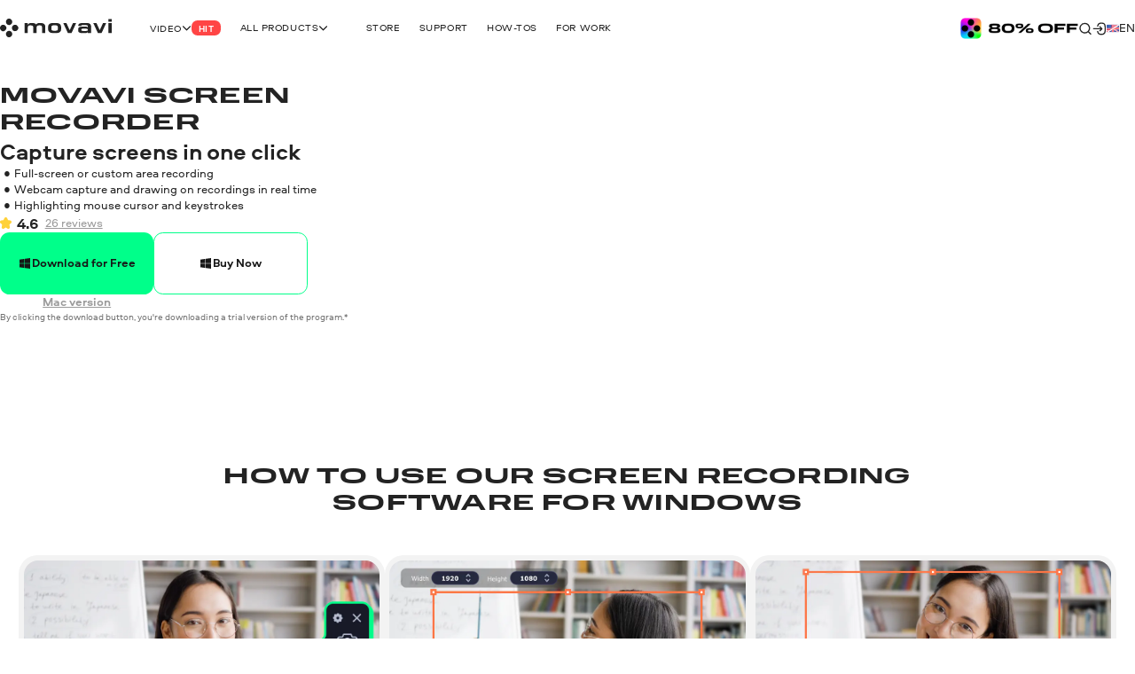

--- FILE ---
content_type: text/html; charset=utf-8
request_url: https://www.movavi.com/adv/screenrecorder.html?gclid=CjwKCAiA68ebBhB-EiwALVC-NvX2ynhGK0g9ur31Cqsk43J9ciPVatqdgV8CsVl6xmKlMYDJ1_v29hoCEOwQAvD_BwE
body_size: 32001
content:
<!DOCTYPE html>
<html lang="en" class="webp" dir="ltr">
<head>
    <meta charset="utf-8">
    <meta name="viewport" content="width=device-width, initial-scale=1.0">
    <link rel="preload" fetchpriority="high" href="https://cdn.staticont.net/global/0023/59/f4ec2fe27ad9307b1e708fa235b6a6f7d72ecf03.gif" as="image" type="image/gif">
    <link rel="preload" href="https://cdn.staticont.net/fonts/Aeroport/Aeroport-regular-latin.woff2" as="font" type="font/woff2" crossorigin>
<link rel="preload" href="https://cdn.staticont.net/fonts/Aeroport/Aeroport-Bold-latin.woff2" as="font" type="font/woff2" crossorigin>
<link rel="preload" href="https://cdn.staticont.net/fonts/Normalidad-UltraExtended/NormalidadUltraExtended-Bold-latin.woff2" as="font" type="font/woff2" crossorigin>
    
    <title>Free Screen Recorder | Screen Recording Software by Movavi</title>
    <link rel="dns-prefetch" href="https://www.googletagmanager.com"><link rel="dns-prefetch" href="https://www.google-analytics.com">
    
<script id="gtm">
function appendGTMScript() {

    (function(w,d,s,l,i){
        window.ANALYTICS_STATE = {};
        (w[l]=w[l]||[]).push({'gtm.start': new Date().getTime(),event: 'gtm.js'});
        var f=d.getElementsByTagName(s)[0],j=d.createElement(s),dl=l!=='dataLayer'?'&l='+l:'';
        j.async=true;j.src='https://www.googletagmanager.com/gtm.js?id='+i+dl;
        j.onload=function(){
            window.ANALYTICS_STATE.TRACKER_STATUS = 'success';
            document.body.setAttribute('data-gtm-loaded', 'true');
        };
        j.onerror=function(){
            window.ANALYTICS_STATE.TRACKER_STATUS = 'error';
            document.body.setAttribute('data-gtm-loaded', 'false');
        };
        f.parentNode.insertBefore(j,f);
        window.ANALYTICS_STATE.TRACKER = 'GTM-WV828L';
    })(window,document,'script','dataLayer','GTM-WV828L')
}
function setWebuidObserver() {
    if (document.body.dataset.webuid) {return appendGTMScript();}
    const webuidObserver = new MutationObserver(() => {appendGTMScript();webuidObserver.disconnect();});
    webuidObserver.observe(document.body, {attributeFilter: ['data-webuid']});
}
(function(w, d) {
    if (d.readyState === 'complete'){return setWebuidObserver();}
    w.addEventListener('load', setWebuidObserver, false);
})(window, document);
</script>
<noscript>
    <iframe src="https://www.googletagmanager.com/ns.html?id=GTM-WV828L" height="0" width="0" style="display:none;visibility:hidden"></iframe>
</noscript>

    <script id="globalJsVariables">var countryCode="US";var regionCode="OH";var currencyTemplates={"countries":{"DE":"EUR","PT":"EUR","IT":"EUR","FI":"EUR","LT":"EUR","BE":"EUR","ES":"EUR","SK":"EUR","CY":"EUR","GR":"EUR","IE":"EUR","EE":"EUR","NL":"EUR","AT":"EUR","SI":"EUR","LV":"EUR","FR":"EUR","RE":"EUR","LU":"EUR","IS":"EUR","MQ":"EUR","GP":"EUR","MT":"EUR","MC":"EUR","AD":"EUR","ME":"EUR","AL":"EUR","SM":"EUR","VA":"EUR","HU":"EUR","RO":"EUR","HR":"EUR","BG":"EUR","PR":"USD","TJ":"USD","PE":"USD","KG":"USD","KZ":"USD","PA":"USD","UZ":"USD","US":"USD","GE":"USD","CO":"USD","AM":"USD","BO":"USD","AZ":"USD","TM":"USD","EC":"USD","DO":"USD","CR":"USD","GT":"USD","MD":"USD","BY":"USD","UA":"USD","AR":"USD","TH":"USD","GB":"GBP","SG":"SGD","CZ":"CZK","CA":"CAD","CL":"CLP","DK":"DKK","BR":"BRL","NZ":"NZD","PH":"PHP","TW":"TWD","CH":"CHF","IN":"INR","SE":"SEK","MX":"MXN","AU":"AUD","PL":"PLN","NO":"NOK","JP":"JPY","TR":"TRY","MY":"MYR","HK":"HKD","CN":"CNY","ID":"IDR","KR":"KRW","IL":"ILS","_default":"USD"},"format":{"EUR":{"numberSymbolsAfterComma":2,"decimalSeparator":",","thousandSeparator":" ","format":"VALUE <span>€</span>"},"USD":{"numberSymbolsAfterComma":2,"decimalSeparator":".","thousandSeparator":",","format":"<span>$</span>VALUE"},"GBP":{"numberSymbolsAfterComma":2,"decimalSeparator":".","thousandSeparator":",","format":"<span>£</span>VALUE"},"SGD":{"numberSymbolsAfterComma":2,"decimalSeparator":".","thousandSeparator":",","format":"<span>S$</span>VALUE"},"CZK":{"numberSymbolsAfterComma":0,"decimalSeparator":",","thousandSeparator":" ","format":"VALUE <span>Kč</span>"},"CAD":{"numberSymbolsAfterComma":2,"decimalSeparator":".","thousandSeparator":",","format":"VALUE <span>CAD</span>"},"CLP":{"numberSymbolsAfterComma":0,"decimalSeparator":",","thousandSeparator":" ","format":"<span>$</span>VALUE"},"DKK":{"numberSymbolsAfterComma":0,"decimalSeparator":",","thousandSeparator":" ","format":"VALUE <span>DKK</span>"},"BRL":{"numberSymbolsAfterComma":2,"decimalSeparator":".","thousandSeparator":",","format":"<span>R$</span> VALUE"},"NZD":{"numberSymbolsAfterComma":2,"decimalSeparator":".","thousandSeparator":",","format":"<span>NZ$</span>VALUE"},"PHP":{"numberSymbolsAfterComma":0,"decimalSeparator":",","thousandSeparator":"","format":"<span>P</span>VALUE"},"TWD":{"numberSymbolsAfterComma":0,"decimalSeparator":".","thousandSeparator":",","format":"<span>NT$</span>VALUE"},"CHF":{"numberSymbolsAfterComma":2,"decimalSeparator":".","thousandSeparator":",","format":"<span>CHF</span> VALUE"},"INR":{"numberSymbolsAfterComma":0,"decimalSeparator":".","thousandSeparator":",","format":"<span>₹</span>VALUE"},"SEK":{"numberSymbolsAfterComma":0,"decimalSeparator":",","thousandSeparator":" ","format":"VALUE <span>SEK</span>"},"MXN":{"numberSymbolsAfterComma":0,"decimalSeparator":".","thousandSeparator":",","format":"VALUE <span>MXN</span>"},"AUD":{"numberSymbolsAfterComma":2,"decimalSeparator":".","thousandSeparator":",","format":"VALUE <span>AUD</span>"},"PLN":{"numberSymbolsAfterComma":2,"decimalSeparator":".","thousandSeparator":",","format":"VALUE <span>zł</span>"},"NOK":{"numberSymbolsAfterComma":0,"decimalSeparator":",","thousandSeparator":" ","format":"VALUE <span>NOK</span>"},"JPY":{"numberSymbolsAfterComma":0,"decimalSeparator":".","thousandSeparator":",","format":"VALUE<span>円</span>"},"TRY":{"numberSymbolsAfterComma":2,"decimalSeparator":".","thousandSeparator":",","format":"VALUE <span>TL</span>"},"MYR":{"numberSymbolsAfterComma":2,"decimalSeparator":".","thousandSeparator":",","format":"<span>RM</span> VALUE"},"HKD":{"numberSymbolsAfterComma":0,"decimalSeparator":".","thousandSeparator":",","format":"<span>HK$</span>VALUE"},"CNY":{"numberSymbolsAfterComma":0,"decimalSeparator":".","thousandSeparator":",","format":"<span>¥</span>VALUE"},"IDR":{"numberSymbolsAfterComma":0,"decimalSeparator":",","thousandSeparator":"'","format":"<span>Rp</span> VALUE"},"KRW":{"numberSymbolsAfterComma":0,"decimalSeparator":".","thousandSeparator":",","format":"VALUE<span>원</span>"},"ILS":{"numberSymbolsAfterComma":2,"decimalSeparator":".","thousandSeparator":",","format":"<span>₪</span> VALUE"}}};var syncHosts=["www.picverse.com","www.pdfchef.com","www.gecata.com","www.movavivideosuite.com","www.fastreel.com","www.screencapture.com","edu.movavi.com","job.movavi.com","www.movavi.com","www.movavi.de","www.movavika.ru"];</script>
    <script id="dataLayerScript">(window['dataLayer'] = window['dataLayer'] || []);window['dataLayer'].push({"language":"en","pageType":"ProductPage","categoryName":"windows","productId":"225","productName":"Movavi Screen Recorder","ecommerce":{"currencyCode":"USD","detail":{"products":[{"id":"225","name":"Movavi Screen Recorder","brand":"not set","item_category":"windows","price":19.95}]}},"specs":{"size":"59.4 MB","operating_system":"","memory_requirements":"4 GB","storage_requirements":"300 MB","processor_requirements":"Intel, AMD"}});window['dataLayer'].push({"isMobile":false});window['dataLayer'].push({"event":"experiment_impression_server","experiment_id":"aff_rtrg","variant_id":"aff_rtrg.1","send_to":"G-YNWKY3M3S2"});</script>
    <meta http-equiv="X-UA-Compatible" content="IE=edge">
    <link rel="icon" href="/favicon.ico" sizes="32x32">
    <link rel="icon" href="/favicon.svg" type="image/svg+xml">
    <meta name="description" content="Looking for a free screen recording software to work and study from home? Check out free Movavi Screen Recorder for PC. Capture your screen with audio.">
    <meta name="language" content="en">
    <meta name="robots" content="noindex">
    
    <meta name="naver-site-verification" content="6398452f6e7ad2c0c472e1aeeecade7a79309df4" /><meta name="facebook-domain-verification" content="ut94ggttz7wgh058mdcozb6j4a3dye" /><meta name="facebook-domain-verification" content="xd5ap0qcpem7jdhqa3t33rsrk4adyl" /><meta name="facebook-domain-verification" content="w861xplldhppse904h7rmr5nqlz693" /><meta name="facebook-domain-verification" content="a6x8nwogegm4ye4p2y2xmvk1px916e" /><meta name="facebook-domain-verification" content="5ibgeeyveaydwz1zj0p0wrjxqmt2jn" />
    <meta name="google-site-verification" content="2V_KgwYzfjlYUwRnkbhJUcrmmD0t7t-ss_W4yHN4U3g"/>
    <link rel="canonical" href="https://www.movavi.com/screen-recorder/">
    <link rel="alternate" hreflang="en" href="https://www.movavi.com/adv/screenrecorder.html"/><link rel="alternate" hreflang="x-default" href="https://www.movavi.com/adv/screenrecorder.html"/><link rel="alternate" hreflang="de" href="https://www.movavi.de/adv/screenrecorder.html"/><link rel="alternate" hreflang="fr" href="https://www.movavi.com/fr/adv/screenrecorder/"/><link rel="alternate" hreflang="pt" href="https://www.movavi.com/pt/adv/screenrecorder.html"/><link rel="alternate" hreflang="nl" href="https://www.movavi.com/nl/adv/screenrecorder/"/><link rel="alternate" hreflang="cs" href="https://www.movavi.com/cz/adv/screenrecorder.html"/><link rel="alternate" hreflang="da" href="https://www.movavi.com/dk/adv/screenrecorder.html"/><link rel="alternate" hreflang="no" href="https://www.movavi.com/no/adv/screenrecorder.html"/><link rel="alternate" hreflang="sv" href="https://www.movavi.com/se/adv/screenrecorder.html"/><link rel="alternate" hreflang="tr" href="https://www.movavi.com/tr/adv/screenrecorder.html"/><link rel="alternate" hreflang="pl" href="https://www.movavi.com/pl/adv/screenrecorder.html"/><link rel="alternate" hreflang="ja" href="https://www.movavi.com/jp/adv/screenrecorder/"/><link rel="alternate" hreflang="ru" href="https://www.movavi.com/ru/adv/screenrecorder.html"/><link rel="alternate" hreflang="zh-Hans" href="https://www.movavi.com/cn/adv/screenrecorder/"/><link rel="alternate" hreflang="ko" href="https://www.movavi.com/kr/adv/screenrecorder.html"/><link rel="alternate" hreflang="zh-Hant" href="https://www.movavi.com/zh/adv/screenrecorder.html"/><link rel="alternate" hreflang="th" href="https://www.movavi.com/th/adv/screenrecorder.html"/>
    <link rel="apple-touch-icon-precomposed" sizes="180x180" href="https://cdn.staticont.net/movavisite/production/apple-touch-icon-precomposed.png"><link rel="apple-touch-icon-precomposed" sizes="152x152" href="https://cdn.staticont.net/movavisite/production/apple-touch-icon-precomposed-152x152.png"><link rel="apple-touch-icon-precomposed" sizes="120x120" href="https://cdn.staticont.net/movavisite/production/apple-touch-icon-precomposed-120x120.png"><link rel="apple-touch-icon-precomposed" sizes="76x76" href="https://cdn.staticont.net/movavisite/production/apple-touch-icon-precomposed-76x76.png"><link rel="apple-touch-icon-precomposed" sizes="60x60" href="https://cdn.staticont.net/movavisite/production/apple-touch-icon-precomposed-60x60.png"><link rel="apple-touch-icon" sizes="180x180" href="https://cdn.staticont.net/movavisite/production/apple-touch-icon.png"><link rel="apple-touch-icon" sizes="152x152" href="https://cdn.staticont.net/movavisite/production/apple-touch-icon-152x152.png"><link rel="apple-touch-icon" sizes="120x120" href="https://cdn.staticont.net/movavisite/production/apple-touch-icon-120x120.png"><link rel="apple-touch-icon" sizes="76x76" href="https://cdn.staticont.net/movavisite/production/apple-touch-icon-76x76.png"><link rel="apple-touch-icon" sizes="60x60" href="https://cdn.staticont.net/movavisite/production/apple-touch-icon-60x60.png">
    
<script id="scriptAnalyzer">
(function() {
    const originalCreateElement = document.createElement;
    document.createElement = function(tag, options) {
        const el = originalCreateElement.call(document, tag, options);

        if (tag === 'script') {
            const originalSetAttribute = el.setAttribute;

            el.setAttribute = function(name, value) {
                if (/chunk-never-hydrate/.test(value)) {
                    window?.['proxysssClient']?.sendEventData([{
                        name: 'NEVER_HYDRATE_CHUNK',
                        params: {
                            url: window.location.href,
                        },
                    }], true);
                }
                return originalSetAttribute.call(this, name, value);
            };
        }

        return el;
    };
})();
</script>
<link rel="stylesheet" href="https://cdn.staticont.net/movavisite/production/custom-css/custom-cookiebot.css" media="print" onload="this.media='all';">
    
    <link rel="preconnect" href="https://www.movavi.de"><link rel="preconnect" href="https://www.pdfchef.com"><link rel="preconnect" href="https://www.gecata.com"><link rel="preconnect" href="https://movavi.id"><link rel="preconnect" href="https://edu.movavi.com">
    <script type="application/ld+json">{"@context":"https://schema.org","@graph":[{"@type":"SoftwareApplication","name":"Movavi Screen Recorder","image":"https://cdn.staticont.net/products/69/1c/691c15536727c487080681.jpg","url":"http://www.movavi.com/adv/screenrecorder.html","description":"Effortlessly capture your screen with full-screen or custom area recording. Add a webcam, draw during the recording, highlight clicks and keystrokes for clear demos and tutorials.","operatingSystem":"Windows, macOS","applicationCategory":"MultimediaApplication","offers":{"@type":"Offer","priceValidUntil":"2026-01-31","priceSpecification":{"price":19.95,"priceCurrency":"USD"},"availability":"https://schema.org/InStock"},"aggregateRating":{"@type":"AggregateRating","ratingValue":"4.6","ratingCount":"26"},"publisher":{"@type":"Organization","name":"Movavi","brand":"Movavi","legalName":"Movavi Software Limited","url":"https://www.movavi.com/","logo":"https://cdn.staticont.net/page_type/0002/59/56ba127455f30aab2467b77555642a62ed4b430f.webp","image":"https://cdn.staticont.net/page_type/0002/59/56ba127455f30aab2467b77555642a62ed4b430f.webp","address":{"@type":"PostalAddress","addressCountry":"CY","addressLocality":"Limassol","postalCode":"4103","streetAddress":"3 Krinou Street","telephone":"+357-25-323-580"},"contactPoint":{"@type":"ContactPoint","url":"https://www.movavi.com/about/","contactType":"Customer Support"},"sameAs":["https://www.facebook.com/Movavi","https://www.instagram.com/movavi_ideas","https://www.linkedin.com/company/movavi/","https://www.youtube.com/user/MovaviOfficial","https://www.reddit.com/r/Movavi_software/"]}}]}</script>
<link rel="preconnect" href="https://cs17.movavi.com"></head>
<body data-locale="en" data-ext="1119530" data-autodownload-urls="" class="sr">
<style data-ff-fouc>@supports(-moz-appearance:none){[data-ff-fouc]~#app{opacity: 0;visibility: hidden;}}@-moz-document url-prefix(){[data-ff-fouc]~#app{opacity: 0;visibility: hidden;}}</style>
<link rel="stylesheet" href="https://cdn.staticont.net/movavisite/production/styles/styles-ffb40c0c.css" crossorigin>

<link rel="stylesheet" media="(max-width:767px)" crossorigin href="https://cdn.staticont.net/movavisite/production/styles/styles-ffb40c0c-mobile.css">
<link rel="stylesheet" media="(max-width:1229px)" crossorigin href="https://cdn.staticont.net/movavisite/production/styles/styles-ffb40c0c-mobile-tablet.css">
<link rel="stylesheet" media="(min-width:768px)and (max-width:1229px)" crossorigin href="https://cdn.staticont.net/movavisite/production/styles/styles-ffb40c0c-tablet.css">
<link rel="stylesheet" media="(min-width:768px)" crossorigin href="https://cdn.staticont.net/movavisite/production/styles/styles-ffb40c0c-tablet-desktop.css">
<link rel="stylesheet" media="(min-width:1200px)" crossorigin href="https://cdn.staticont.net/movavisite/production/styles/styles-ffb40c0c-desktop.css">
<link rel="stylesheet" media="(min-width:1920px)" crossorigin href="https://cdn.staticont.net/movavisite/production/styles/styles-ffb40c0c-desktop-large.css">
<script data-ff-fouc>
    document.querySelectorAll('[data-ff-fouc]').forEach(element => element.remove());
</script>

<div id="app" class="app-root"><!--[--><header class="v-header r-theme-light" data-section="mobile_menu" data-v-39e05494><!----><nav class="r-container header-content" data-v-39e05494><a class="header-logo-link" aria-label="Main page" href="/" data-v-39e05494><svg viewbox="0 0 208 34" class="v-icon logo-movavi-big-icon _scale-to-fit header-logo" data-v-39e05494><use href="#icon-logo-movavi-big" /></svg></a><ul class="header-list" style="" data-v-39e05494><!--[--><li class="header-menu-button" data-v-39e05494 data-v-0f015f4c><!--[--><button class="r-text-l-menu header-content-item" data-v-0f015f4c><span class="hoverable header-content-text" style="" data-v-0f015f4c>Video</span><svg width="16" height="16" viewbox="0 0 16 17" style="--rt-icon-size:calc(16*var(--0));" class="v-icon menu-arrow-down-icon _scale-to-fit hoverable direction-icon _down" data-v-0f015f4c><use href="#icon-menu-arrow-down" /></svg><span class="r-label r-label-l _size-l header-top-item-label" style="--rt-r-label-primary-bg:#ff4545;" data-v-0f015f4c data-v-72fa671a><!----><span data-v-72fa671a>Hit</span></span></button><!----><!--]--></li><li class="header-menu-button extra-space" data-v-39e05494 data-v-0f015f4c><!--[--><button class="r-text-l-menu header-content-item" data-v-0f015f4c><span class="hoverable header-content-text" style="" data-v-0f015f4c>All products</span><svg width="16" height="16" viewbox="0 0 16 17" style="--rt-icon-size:calc(16*var(--0));" class="v-icon menu-arrow-down-icon _scale-to-fit hoverable direction-icon _down" data-v-0f015f4c><use href="#icon-menu-arrow-down" /></svg><!----></button><!----><!--]--></li><li class="header-menu-button" data-v-39e05494 data-v-0f015f4c><!--[--><a target="_blank" class="r-text-l-menu header-content-item" href="https://www.movavi.com/store.html?asrc=main_menu#main" data-v-0f015f4c><span class="hoverable header-content-text" style="" data-v-0f015f4c>Store</span><svg width="16" height="16" viewbox="0 0 16 17" style="--rt-icon-size:calc(16*var(--0));display:none;" class="v-icon menu-arrow-down-icon _scale-to-fit hoverable direction-icon _down" data-v-0f015f4c><use href="#icon-menu-arrow-down" /></svg><!----></a><!----><!--]--></li><li class="header-menu-button" data-v-39e05494 data-v-0f015f4c><!--[--><a class="r-text-l-menu header-content-item" href="https://help.movavi.com/?asrc=main_menu#main" data-v-0f015f4c><span class="hoverable header-content-text" style="" data-v-0f015f4c>Support</span><svg width="16" height="16" viewbox="0 0 16 17" style="--rt-icon-size:calc(16*var(--0));display:none;" class="v-icon menu-arrow-down-icon _scale-to-fit hoverable direction-icon _down" data-v-0f015f4c><use href="#icon-menu-arrow-down" /></svg><!----></a><!----><!--]--></li><li class="header-menu-button" data-v-39e05494 data-v-0f015f4c><!--[--><a class="r-text-l-menu header-content-item" href="https://www.movavi.com/support/how-to/?asrc=main_menu#main" data-v-0f015f4c><span class="hoverable header-content-text" style="" data-v-0f015f4c>How-tos</span><svg width="16" height="16" viewbox="0 0 16 17" style="--rt-icon-size:calc(16*var(--0));display:none;" class="v-icon menu-arrow-down-icon _scale-to-fit hoverable direction-icon _down" data-v-0f015f4c><use href="#icon-menu-arrow-down" /></svg><!----></a><!----><!--]--></li><li class="header-menu-button" data-v-39e05494 data-v-0f015f4c><!--[--><a class="r-text-l-menu header-content-item" href="https://www.movavi.com/business-software-mac.html?asrc=main_menu#main" data-v-0f015f4c><span class="hoverable header-content-text" style="" data-v-0f015f4c>For Work </span><svg width="16" height="16" viewbox="0 0 16 17" style="--rt-icon-size:calc(16*var(--0));display:none;" class="v-icon menu-arrow-down-icon _scale-to-fit hoverable direction-icon _down" data-v-0f015f4c><use href="#icon-menu-arrow-down" /></svg><!----></a><!----><!--]--></li><!--]--></ul><div class="header-controls" data-v-39e05494><div class="header-controls-menu" data-v-39e05494 data-v-2575f746><div class="header-controls-content" data-v-2575f746><button class="header-top-button" aria-label="Search" data-v-2575f746><svg width="24" height="24" viewbox="0 0 24 24" style="--rt-icon-size:calc(24*var(--0));" class="v-icon r-search-big-scope_24-icon _scale-to-fit header-button-icon" data-v-2575f746><use href="#icon-r-search-big-scope_24" /></svg></button><a class="header-top-button" aria-label="Movavi Account" href="https://movavi.id" target="_blank" data-v-2575f746><svg width="24" height="24" viewbox="0 0 24 24" style="--rt-icon-size:calc(24*var(--0));" class="v-icon r-enter_24-icon _scale-to-fit header-button-icon" data-v-2575f746><use href="#icon-r-enter_24" /></svg></a></div></div><button class="burger header-burger" aria-label="Open menu" data-v-39e05494 data-v-58cb7e2e><span class="burger-item" data-v-58cb7e2e></span></button><a href="https://www.movavi.com/suite-unlimited-mac-promo.html?asrc=unlim_menu25" class="mm" aria-label="Sale page" data-v-39e05494><img class="b" loading="lazy" src="https://cdn.staticont.net/global/0023/59/f4ec2fe27ad9307b1e708fa235b6a6f7d72ecf03.gif" alt style="--rt-image-aspect-ratio:3.3333;--rt-image-width:calc(400*var(--0));" width="400" height="120"></a><div class="header-language-switcher" data-v-39e05494 data-v-4f176d3c><span class="" data-v-4f176d3c><button class="km r-text-l change-locale main-locale" data-locale="en" data-v-4f176d3c><svg viewbox="0 0 38 25" class="v-icon flag-en-icon lm"><use href="#icon-flag-en" /></svg> en</button></span><div class="locale-list" style="display:none;" data-v-4f176d3c><!--[--><a class="km r-text-l change-locale" data-locale="de" href="https://www.movavi.de/adv/screenrecorder.html" data-v-4f176d3c><svg viewbox="0 0 38 25" class="v-icon flag-de-icon lm"><use href="#icon-flag-de" /></svg> de</a><a class="km r-text-l change-locale" data-locale="fr" href="https://www.movavi.com/fr/adv/screenrecorder/" data-v-4f176d3c><svg viewbox="0 0 38 25" class="v-icon flag-fr-icon lm"><use href="#icon-flag-fr" /></svg> fr</a><button class="km r-text-l change-locale" data-locale="it" onclick="window.location.replace(&#39;https://www.movavi.com/it/&#39;)" data-v-4f176d3c><svg viewbox="0 0 38 25" class="v-icon flag-it-icon lm"><use href="#icon-flag-it" /></svg> it</button><button class="km r-text-l change-locale" data-locale="es" onclick="window.location.replace(&#39;https://www.movavi.com/es/&#39;)" data-v-4f176d3c><svg viewbox="0 0 38 25" class="v-icon flag-es-icon lm"><use href="#icon-flag-es" /></svg> es</button><a class="km r-text-l change-locale" data-locale="pt" href="https://www.movavi.com/pt/adv/screenrecorder.html" data-v-4f176d3c><svg viewbox="0 0 38 25" class="v-icon flag-pt-icon lm"><use href="#icon-flag-pt" /></svg> pt</a><a class="km r-text-l change-locale" data-locale="nl" href="https://www.movavi.com/nl/adv/screenrecorder/" data-v-4f176d3c><svg viewbox="0 0 38 25" class="v-icon flag-nl-icon lm"><use href="#icon-flag-nl" /></svg> nl</a><a class="km r-text-l change-locale" data-locale="cz" href="https://www.movavi.com/cz/adv/screenrecorder.html" data-v-4f176d3c><svg viewbox="0 0 38 25" class="v-icon flag-cz-icon _contrast-light lm"><use href="#icon-flag-cz" /></svg> cz</a><a class="km r-text-l change-locale" data-locale="dk" href="https://www.movavi.com/dk/adv/screenrecorder.html" data-v-4f176d3c><svg viewbox="0 0 38 25" class="v-icon flag-dk-icon lm"><use href="#icon-flag-dk" /></svg> dk</a><a class="km r-text-l change-locale" data-locale="no" href="https://www.movavi.com/no/adv/screenrecorder.html" data-v-4f176d3c><svg viewbox="0 0 38 25" class="v-icon flag-no-icon lm"><use href="#icon-flag-no" /></svg> no</a><a class="km r-text-l change-locale" data-locale="se" href="https://www.movavi.com/se/adv/screenrecorder.html" data-v-4f176d3c><svg viewbox="0 0 38 25" class="v-icon flag-se-icon lm"><use href="#icon-flag-se" /></svg> se</a><a class="km r-text-l change-locale" data-locale="tr" href="https://www.movavi.com/tr/adv/screenrecorder.html" data-v-4f176d3c><svg viewbox="0 0 38 25" class="v-icon flag-tr-icon lm"><use href="#icon-flag-tr" /></svg> tr</a><a class="km r-text-l change-locale" data-locale="pl" href="https://www.movavi.com/pl/adv/screenrecorder.html" data-v-4f176d3c><svg viewbox="0 0 38 25" class="v-icon flag-pl-icon _contrast-light lm"><use href="#icon-flag-pl" /></svg> pl</a><a class="km r-text-l change-locale" data-locale="jp" href="https://www.movavi.com/jp/adv/screenrecorder/" data-v-4f176d3c><svg viewbox="0 0 38 25" class="v-icon flag-jp-icon _contrast-light lm"><use href="#icon-flag-jp" /></svg> jp</a><a class="km r-text-l change-locale" data-locale="ru" href="https://www.movavi.com/ru/adv/screenrecorder.html" data-v-4f176d3c><svg viewbox="0 0 38 25" class="v-icon flag-ru-icon _contrast-light lm"><use href="#icon-flag-ru" /></svg> ru</a><button class="km r-text-l change-locale" data-locale="ar" onclick="window.location.replace(&#39;https://www.movavi.com/ar/&#39;)" data-v-4f176d3c><svg viewbox="0 0 38 25" class="v-icon flag-ar-icon lm"><use href="#icon-flag-ar" /></svg> ar</button><a class="km r-text-l change-locale" data-locale="cn" href="https://www.movavi.com/cn/adv/screenrecorder/" data-v-4f176d3c><svg viewbox="0 0 38 25" class="v-icon flag-cn-icon lm"><use href="#icon-flag-cn" /></svg> cn</a><a class="km r-text-l change-locale" data-locale="kr" href="https://www.movavi.com/kr/adv/screenrecorder.html" data-v-4f176d3c><svg viewbox="0 0 38 25" class="v-icon flag-kr-icon _contrast-light lm"><use href="#icon-flag-kr" /></svg> kr</a><a class="km r-text-l change-locale" data-locale="zh" href="https://www.movavi.com/zh/adv/screenrecorder.html" data-v-4f176d3c><svg viewbox="0 0 38 25" class="v-icon flag-zh-icon lm"><use href="#icon-flag-zh" /></svg> zh</a><button class="km r-text-l change-locale" data-locale="hu" onclick="window.location.replace(&#39;https://www.movavi.com/hu/&#39;)" data-v-4f176d3c><svg viewbox="0 0 38 25" class="v-icon flag-hu-icon lm"><use href="#icon-flag-hu" /></svg> hu</button><a class="km r-text-l change-locale" data-locale="th" href="https://www.movavi.com/th/adv/screenrecorder.html" data-v-4f176d3c><svg viewbox="0 0 38 25" class="v-icon flag-th-icon lm"><use href="#icon-flag-th" /></svg> th</a><button class="km r-text-l change-locale" data-locale="il" onclick="window.location.replace(&#39;https://www.movavi.com/il/&#39;)" data-v-4f176d3c><svg viewbox="0 0 38 25" class="v-icon flag-il-icon _contrast-light lm"><use href="#icon-flag-il" /></svg> il</button><button class="km r-text-l change-locale" data-locale="ro" onclick="window.location.replace(&#39;https://www.movavi.com/ro/&#39;)" data-v-4f176d3c><svg viewbox="0 0 38 25" class="v-icon flag-ro-icon lm"><use href="#icon-flag-ro" /></svg> ro</button><button class="km r-text-l change-locale" data-locale="gr" onclick="window.location.replace(&#39;https://www.movavi.com/gr/&#39;)" data-v-4f176d3c><svg viewbox="0 0 38 25" class="v-icon flag-gr-icon _contrast-light lm"><use href="#icon-flag-gr" /></svg> gr</button><button class="km r-text-l change-locale" data-locale="fi" onclick="window.location.replace(&#39;https://www.movavi.com/fi/&#39;)" data-v-4f176d3c><svg viewbox="0 0 38 25" class="v-icon flag-fi-icon _contrast-light lm"><use href="#icon-flag-fi" /></svg> fi</button><!--]--></div></div></div><!----></nav></header><main id="main" class="main"><!----><!--[--><!--[--><!--[--><div data-v-ebc78bfe><!----><div class="main-area" data-v-ebc78bfe><!--[--><nav class="r-section r-top-spacing- r-bottom-spacing- r-theme-screen-recorder r-fixed-menu fixed-menu" style="" data-section="FixedMenu" data-v-ebc78bfe data-v-30d6e19c data-v-3c8fb722 data-v-1b9773c2><!--[--><!--[--><div class="logo-container" data-v-30d6e19c data-v-1b9773c2-s><!----><div class="logo-product" data-v-30d6e19c data-v-1b9773c2-s><svg viewbox="0 0 232 232" class="v-icon screen-recorder-icon logo-product-icon" data-v-30d6e19c data-v-1b9773c2-s><use href="#icon-screen-recorder" /></svg><strong class="logo-product-text r-h5-menu" data-v-30d6e19c data-v-1b9773c2-s>Movavi Screen Recorder</strong></div></div><div class="anchors-container" style="--rt-items-count:2;" data-v-30d6e19c data-v-1b9773c2-s><!--[--><a class="link r-link-l" href="#section-id-05TQuzQItu_4NDFaW7sUZ" data-v-30d6e19c data-v-1b9773c2-s>Overview</a><a class="link r-link-l" href="#section-id-VakuNAnigJxuDdJ4Z4TTg" data-v-30d6e19c data-v-1b9773c2-s>Features</a><!--]--></div><div class="r-button-collection fixed-menu-buttons" data-v-30d6e19c data-v-1b9773c2-s data-v-90aa8e88><!--[--><div class="os-mac div-template" data-v-90aa8e88><div class="btn-wrapper desktop" data-v-90aa8e88><a class="r-button r-button-l _size-m _appearance-secondary" style="" aria-disabled="false" href="https://cs17.movavi.com/x64/MovaviScreenRecorderSetup.exe?browser=C&webuid=zed2x5&download-slug=screenrecorder" data-key="btn-0" data-v-90aa8e88 data-v-e5e19abe><span class="button-content" data-v-e5e19abe><!--[--><svg viewbox="0 0 24 24" class="v-icon windows-icon _scale-to-fit prepend-icon" data-v-e5e19abe data-v-e5e19abe-s><use href="#icon-windows" /></svg><!--]--><span class="button-text" data-v-e5e19abe>Download</span><!--[--><!----><!--]--></span><!----></a><!----></div></div><div class="os-mac div-template" data-v-90aa8e88><div class="btn-wrapper desktop" data-v-90aa8e88><a class="r-button r-button-l _size-m _appearance-primary" style="" aria-disabled="false" href="https://www.movavi.com/screen-recorder/personal/buynow.html#main" data-key="btn-1" data-v-90aa8e88 data-v-e5e19abe><span class="button-content" data-v-e5e19abe><!--[--><svg viewbox="0 0 24 24" class="v-icon windows-icon _scale-to-fit prepend-icon" data-v-e5e19abe data-v-e5e19abe-s><use href="#icon-windows" /></svg><!--]--><span class="button-text" data-v-e5e19abe>Buy Now</span><!--[--><!----><!--]--></span><!----></a><!----></div></div><div class="os-mac div-template" data-v-90aa8e88><div class="btn-wrapper mobile" data-v-90aa8e88><a class="r-button r-button-l _size-m _appearance-primary" style="" aria-disabled="false" href="https://www.movavi.com/buy-screenrecordermonth" data-key="btn-2" data-v-90aa8e88 data-v-e5e19abe><span class="button-content" data-v-e5e19abe><!--[--><svg viewbox="0 0 24 24" class="v-icon windows-icon _scale-to-fit prepend-icon" data-v-e5e19abe data-v-e5e19abe-s><use href="#icon-windows" /></svg><!--]--><span class="button-text" data-v-e5e19abe>Buy Now</span><!--[--><!----><!--]--></span><!----></a><!----></div></div><!--]--><!----></div><!--]--><!--]--></nav><section class="r-section r-top-spacing-m r-bottom-spacing-xl r-theme-screen-recorder narrow-full-width-block" data-section="ProductBanner" data-v-ebc78bfe data-v-e31575c4 data-v-1b9773c2><!--[--><div class="aj pj r-grid r-container" data-v-e31575c4 data-v-1b9773c2-s><div class="bj" data-v-e31575c4 data-v-1b9773c2-s><!----><div class="v-video-vimeo embed-responsive embed-responsive-16by9" preview-number="0" data-v-e31575c4 data-v-1b9773c2-s data-v-e3207baa><div class="vimeo-root" data-v-e3207baa></div></div></div><div class="qj price-parent" data-v-e31575c4 data-v-1b9773c2-s><div class="dj" data-v-e31575c4 data-v-1b9773c2-s><h1 class="e r-h2 kj kj" id="section-id-llHxU8Z8da_AIJAKEyhew" data-v-e31575c4 data-v-1b9773c2-s><p>Movavi Screen Recorder </p></h1><div class="e r-h2-aero" id="section-id--HDZS6bjn44MUgG-yQ79k" data-v-e31575c4 data-v-1b9773c2-s><p>Capture screens in one click</p></div><!----><div class="r-description ye tj r-text-l" data-v-e31575c4 data-v-1b9773c2-s><!----><!--[--><div class="if r-text-l-bold description"><!----><ul data-test="featureList" class="r-text-l jf"><li><p>Full-screen or custom area recording</p></li><li><p>Webcam capture and drawing on recordings in real time</p></li><li><p>Highlighting mouse cursor and keystrokes</p></li></ul></div><!--]--></div><div class="mj" data-v-e31575c4 data-v-1b9773c2-s><a class="v-link r-star-rating oj r-star-rating oj" rel="nofollow" target="_blank" href="https://www.capterra.com/p/208975/Movavi-Screen-Recorder/" data-v-e31575c4 data-v-1b9773c2-s data-v-1601aad4><!--[--><svg viewbox="0 0 20 20" class="v-icon star-full-icon rating-icon" data-v-1601aad4><use href="#icon-star-full" /></svg><span id="rating" class="rating-number r-text-xl-bold" data-v-1601aad4>4.6</span><span class="rating-reviews r-link-l" data-v-1601aad4><!--[--><!--[--><span id="voteCount" data-v-1601aad4>26</span><!--]--> reviews<!--]--></span><!--]--></a><!----></div></div><!----><div class="hj" data-v-e31575c4 data-v-1b9773c2-s><div class="r-button-collection ij" data-v-e31575c4 data-v-1b9773c2-s data-v-90aa8e88><!--[--><div class="os-mac div-template" data-v-90aa8e88><div class="btn-wrapper desktop" data-v-90aa8e88><a class="r-button r-button-l _size-xl _appearance-primary" style="" aria-disabled="false" href="https://cs17.movavi.com/x64/MovaviScreenRecorderSetup.exe?browser=C&webuid=zed2x5&download-slug=screenrecorder" data-key="btn-0" data-v-90aa8e88 data-v-e5e19abe><span class="button-content" data-v-e5e19abe><!--[--><svg viewbox="0 0 24 24" class="v-icon windows-icon _scale-to-fit prepend-icon" data-v-e5e19abe data-v-e5e19abe-s><use href="#icon-windows" /></svg><!--]--><span class="button-text" data-v-e5e19abe>Download for Free</span><!--[--><!----><!--]--></span><!----></a><a class="v-link postscript r-text-l-bold postscript r-text-l-bold" href="https://www.movavi.com/movavi-screen-recorder-mac.html" data-v-90aa8e88><!--[--><span data-v-90aa8e88>Mac version</span><!--]--></a></div></div><div class="os-mac div-template" data-v-90aa8e88><div class="btn-wrapper desktop" data-v-90aa8e88><a class="r-button r-button-l _size-xl _appearance-secondary" style="" aria-disabled="false" href="https://www.movavi.com/screen-recorder/personal/buynow.html#main" data-key="btn-1" data-v-90aa8e88 data-v-e5e19abe><span class="button-content" data-v-e5e19abe><!--[--><svg viewbox="0 0 24 24" class="v-icon windows-icon _scale-to-fit prepend-icon" data-v-e5e19abe data-v-e5e19abe-s><use href="#icon-windows" /></svg><!--]--><span class="button-text" data-v-e5e19abe>Buy Now</span><!--[--><!----><!--]--></span><!----></a><!----></div></div><div class="os-mac div-template" data-v-90aa8e88><div class="btn-wrapper mobile" data-v-90aa8e88><a class="r-button r-button-l _size-xl _appearance-primary" style="" aria-disabled="false" href="https://www.movavi.com/buy-screenrecordermonth" data-key="btn-2" data-v-90aa8e88 data-v-e5e19abe><span class="button-content" data-v-e5e19abe><!--[--><svg viewbox="0 0 24 24" class="v-icon windows-icon _scale-to-fit prepend-icon" data-v-e5e19abe data-v-e5e19abe-s><use href="#icon-windows" /></svg><!--]--><span class="button-text" data-v-e5e19abe>Buy Now</span><!--[--><!----><!--]--></span><!----></a><a class="v-link postscript r-text-l-bold postscript r-text-l-bold" href="https://www.movavi.com/movavi-screen-recorder-mac.html" data-v-90aa8e88><!--[--><span data-v-90aa8e88>Mac version</span><!--]--></a></div></div><!--]--><!----></div><!----><div class="r-content-constructor c r-text-m rj c r-text-m rj" data-v-e31575c4 data-v-1b9773c2-s><p>By clicking the download button, you're downloading a trial version of the program.*</p></div><!----><!----></div><!----></div></div><svg width="24" height="24" viewbox="0 0 24 24" class="v-icon r-verified-icon lj" aria-hidden="true" data-v-e31575c4 data-v-1b9773c2-s><use href="#icon-r-verified" /></svg><!--]--></section><section class="r-section r-top-spacing-xl r-bottom-spacing-l r-theme-screen-recorder v-features-block narrow-fit-block" style="" data-section="Features" data-v-ebc78bfe data-v-02e7d82a data-v-1b9773c2><!--[--><div class="r-container" data-v-02e7d82a data-v-1b9773c2-s><div class="" data-v-02e7d82a data-v-1b9773c2-s><h2 class="e r-h2 title _center title _center" id="section-id-05TQuzQItu_4NDFaW7sUZ" data-v-02e7d82a data-v-1b9773c2-s><p><strong>How to use our screen recording software for Windows</strong></p></h2><!--[--><div class="grid" data-v-02e7d82a data-v-0934b4f8-s><!--[--><div class="cut-card v-features-item grid-item" data-v-02e7d82a data-v-0934b4f8-s data-v-7066b287 data-v-5f9fb020><div class="cut-card-media-wrap" data-v-5f9fb020><img class="" loading="lazy" src="https://cdn.staticont.net/pages/0023/56/030256dc2e9ce1831a605de27c817857d8f45ad4.webp" alt style="" width="1024" height="576" data-v-5f9fb020></div><div class="cut-card-text-wrap" data-v-5f9fb020><!--[--><div class="e r-h3-aero v-features-item-title v-features-item-title" id data-v-7066b287  data-v-5f9fb020-s><p><strong>Set up the recording parameters</strong></p></div><div class="r-content-constructor description r-text-l description r-text-l" data-v-7066b287  data-v-5f9fb020-s><p>Choose the capture area and adjust recording settings.</p></div><!----><!--]--></div></div><div class="cut-card v-features-item grid-item" data-v-02e7d82a data-v-0934b4f8-s data-v-7066b287 data-v-5f9fb020><div class="cut-card-media-wrap" data-v-5f9fb020><img class="" loading="lazy" src="https://cdn.staticont.net/pages/0023/56/0cedaefc89a0191e696fe7601a5a2ad5f6fd654f.webp" alt style="" width="1024" height="576" data-v-5f9fb020></div><div class="cut-card-text-wrap" data-v-5f9fb020><!--[--><div class="e r-h3-aero v-features-item-title v-features-item-title" id data-v-7066b287  data-v-5f9fb020-s><p><strong>Grab audio and video</strong></p></div><div class="r-content-constructor description r-text-l description r-text-l" data-v-7066b287  data-v-5f9fb020-s><p>Hit the REC button and start recording your desktop.</p></div><!----><!--]--></div></div><div class="cut-card v-features-item grid-item" data-v-02e7d82a data-v-0934b4f8-s data-v-7066b287 data-v-5f9fb020><div class="cut-card-media-wrap" data-v-5f9fb020><img class="" loading="lazy" src="https://cdn.staticont.net/pages/0023/56/74cb3af4fbc9e57ad50114e4e70be75bcd882c4e.webp" alt style="" width="1024" height="576" data-v-5f9fb020></div><div class="cut-card-text-wrap" data-v-5f9fb020><!--[--><div class="e r-h3-aero v-features-item-title v-features-item-title" id data-v-7066b287  data-v-5f9fb020-s><p><strong>Edit the record and save the file</strong></p></div><div class="r-content-constructor description r-text-l description r-text-l" data-v-7066b287  data-v-5f9fb020-s><p>Use simple editing tools to make your record perfect. Save the file in any convenient format to your laptop.</p></div><!----><!--]--></div></div><!--]--></div><!--]--></div></div><!--]--></section><section class="r-section r-top-spacing-xs r-bottom-spacing-xl r-theme-screen-recorder v-btn-collection-block r-wrap-block" data-section="ButtonCollection" data-v-ebc78bfe data-v-75d9b91c data-v-1b9773c2><!--[--><div class="r-button-collection narrow-content button-collection-position-center" data-v-75d9b91c data-v-1b9773c2-s data-v-90aa8e88><!--[--><div class="os-mac div-template" data-v-90aa8e88><div class="btn-wrapper desktop" data-v-90aa8e88><a class="r-button r-button-l _size-l _appearance-secondary" style="" aria-disabled="false" href="https://cs17.movavi.com/x64/MovaviScreenRecorderSetup.exe?browser=C&webuid=zed2x5&download-slug=screenrecorder" data-key="btn-0" data-v-90aa8e88 data-v-e5e19abe><span class="button-content" data-v-e5e19abe><!--[--><svg viewbox="0 0 24 24" class="v-icon windows-icon _scale-to-fit prepend-icon" data-v-e5e19abe data-v-e5e19abe-s><use href="#icon-windows" /></svg><!--]--><span class="button-text" data-v-e5e19abe>Download for Free</span><!--[--><!----><!--]--></span><!----></a><!----></div></div><div class="os-mac div-template" data-v-90aa8e88><div class="btn-wrapper desktop" data-v-90aa8e88><a class="r-button r-button-l _size-l _appearance-primary" style="" aria-disabled="false" href="https://www.movavi.com/screen-recorder/personal/buynow.html#main" data-key="btn-1" data-v-90aa8e88 data-v-e5e19abe><span class="button-content" data-v-e5e19abe><!--[--><svg viewbox="0 0 24 24" class="v-icon windows-icon _scale-to-fit prepend-icon" data-v-e5e19abe data-v-e5e19abe-s><use href="#icon-windows" /></svg><!--]--><span class="button-text" data-v-e5e19abe>Buy Now</span><!--[--><!----><!--]--></span><!----></a><!----></div></div><div class="os-mac div-template" data-v-90aa8e88><div class="btn-wrapper mobile" data-v-90aa8e88><a class="r-button r-button-l _size-l _appearance-primary" style="" aria-disabled="false" href="https://www.movavi.com/buy-screenrecordermonth" data-key="btn-2" data-v-90aa8e88 data-v-e5e19abe><span class="button-content" data-v-e5e19abe><!--[--><svg viewbox="0 0 24 24" class="v-icon windows-icon _scale-to-fit prepend-icon" data-v-e5e19abe data-v-e5e19abe-s><use href="#icon-windows" /></svg><!--]--><span class="button-text" data-v-e5e19abe>Buy Now</span><!--[--><!----><!--]--></span><!----></a><!----></div></div><!--]--><!----></div><!--]--></section><section class="r-section r-top-spacing-xl r-bottom-spacing-m r-theme-screen-recorder v-super-checkerboard-block narrow-full-width-block" style="" data-section="SuperCheckerboard" data-v-ebc78bfe data-v-63d97394 data-v-1b9773c2><!--[--><div class="r-container super-checkerboard-container" data-v-63d97394 data-v-1b9773c2-s><!----><!----><div class="items-wrap" data-v-63d97394 data-v-1b9773c2-s><!--[--><div class="v-super-checkerboard-item _full-width _position-left price-parent item" data-v-63d97394 data-v-1b9773c2-s data-v-5988bdd9><div class="text-wrap" data-v-5988bdd9><div class="e r-h2 card-title card-title" id="section-id-QnCpuy3Y869YK4X8E_q4o" data-v-5988bdd9><p>Use recordings for video creation</p></div><div class="r-content-constructor r-text-l default-text r-text-l default-text" data-v-5988bdd9><p>Do you want to use your recordings to create movies? We have an idea! Try the Screen Recorder + Video Editor bundle.</p><p style="text-align: start">How do they work together?</p><p style="text-align: start"></p><ol class="r-list"><li>Capture the screen with Screen Recorder.</li><li>Open the recordings in Video Editor.</li><li>Use the recordings to create a video by trimming, cutting, and joining clips. Add animated titles and special effect.</li><li>Save your clip in Full HD or 4K.</li></ol><p style="text-align: start"></p><p style="text-align: start"><strong>To help kickstart your creativity, we’ll give you a special discount for the bundle!</strong></p></div><!----><div class="item-prices" data-v-5988bdd9><div class="r-price r-h2 price" data-v-5988bdd9 data-v-f49ffb9c><span data-v-f49ffb9c><span>$</span>99.95</span></div><div class="old-price r-custom-product-names r-price" data-v-5988bdd9 data-v-f49ffb9c><span data-v-f49ffb9c><span>$</span>222.95</span></div><div class="r-text-m item-vat" data-v-5988bdd9 style="display:none;"><p>(incl. VAT) </p></div></div><div class="r-button-collection buttons" data-v-5988bdd9 data-v-90aa8e88><!--[--><div class="os-mac div-template" data-v-90aa8e88><div class="btn-wrapper" data-v-90aa8e88><a class="r-button r-button-l _size-l _appearance-primary" style="" aria-disabled="false" href="https://www.movavi.com/buy-srveplusbundle?asrc=srvefrompp" data-key="btn-0" data-v-90aa8e88 data-v-e5e19abe><span class="button-content" data-v-e5e19abe><!--[--><svg viewbox="0 0 24 24" class="v-icon windows-icon _scale-to-fit prepend-icon" data-v-e5e19abe data-v-e5e19abe-s><use href="#icon-windows" /></svg><!--]--><span class="button-text" data-v-e5e19abe>Buy with a Discount</span><!--[--><!----><!--]--></span><!----></a><!----></div></div><!--]--><!----></div></div><div class="media-wrap" data-v-5988bdd9><img class="media" loading="lazy" src="https://cdn.staticont.net/pages/0023/56/32a06ff113b6249252ae05014adf077570e0b231.webp" alt style="" width="708" height="378" data-v-5988bdd9><!----></div></div><!--]--></div></div><!--]--></section><section class="r-section r-top-spacing-xs r-bottom-spacing-l r-theme-screen-recorder v-super-checkerboard-block narrow-full-width-block" style="" data-section="SuperCheckerboard" data-v-ebc78bfe data-v-63d97394 data-v-1b9773c2><!--[--><div class="r-container super-checkerboard-container" data-v-63d97394 data-v-1b9773c2-s><!----><!----><div class="items-wrap" data-v-63d97394 data-v-1b9773c2-s><!--[--><div class="v-super-checkerboard-item _full-width _position-right price-parent item" data-v-63d97394 data-v-1b9773c2-s data-v-5988bdd9><div class="text-wrap" data-v-5988bdd9><div class="e r-h2 card-title card-title" id="section-id-g_pDDEs27Y_iadqy5yjKg" data-v-5988bdd9><p><a class="r-link" href="https://www.movavi.com/suite-unlimited.html" target="_blank">Unlimited</a></p></div><div class="r-content-constructor r-text-l default-text r-text-l default-text" data-v-5988bdd9><p>An all-in-one pack for any task. Easily make striking videos and photos with AI. Convert media files in a snap and record screencasts. Choose from 6,000+ effects to supercharge your content. With a toolkit like this, there’s no limit to your creativity. </p><p><strong>1-year subscription</strong></p></div><!----><div class="item-prices" data-v-5988bdd9><div class="r-price r-h2 price" data-v-5988bdd9 data-v-f49ffb9c><span data-v-f49ffb9c><span>$</span>155.95</span></div><div class="old-price r-custom-product-names r-price" data-v-5988bdd9 data-v-f49ffb9c><span data-v-f49ffb9c><span>$</span>849.15</span></div><div class="r-text-m item-vat" data-v-5988bdd9 style="display:none;"><p>(incl. VAT)</p></div></div><div class="r-button-collection buttons" data-v-5988bdd9 data-v-90aa8e88><!--[--><div class="os-mac div-template" data-v-90aa8e88><div class="btn-wrapper" data-v-90aa8e88><a class="r-button r-button-l _size-l _appearance-primary" style="" aria-disabled="false" href="https://www.movavi.com/buy-vsbundleyear2" data-key="btn-0" data-v-90aa8e88 data-v-e5e19abe><span class="button-content" data-v-e5e19abe><!--[--><svg viewbox="0 0 24 24" class="v-icon windows-icon _scale-to-fit prepend-icon" data-v-e5e19abe data-v-e5e19abe-s><use href="#icon-windows" /></svg><!--]--><span class="button-text" data-v-e5e19abe>Buy Now</span><!--[--><!----><!--]--></span><!----></a><!----></div></div><div class="os-mac div-template" data-v-90aa8e88><div class="btn-wrapper" data-v-90aa8e88><a class="r-button r-button-l _size-l _appearance-primary" style="" aria-disabled="false" href="https://www.movavi.com/buy-vsbundleyear2mac" data-key="btn-1" data-v-90aa8e88 data-v-e5e19abe><span class="button-content" data-v-e5e19abe><!--[--><svg viewbox="0 0 24 24" class="v-icon apple-icon _scale-to-fit prepend-icon" data-v-e5e19abe data-v-e5e19abe-s><use href="#icon-apple" /></svg><!--]--><span class="button-text" data-v-e5e19abe>Buy Now</span><!--[--><!----><!--]--></span><!----></a><!----></div></div><!--]--><!----></div></div><div class="media-wrap" data-v-5988bdd9><img class="media" loading="lazy" src="https://cdn.staticont.net/pages/0023/56/b16c0fa0d7d9fcc46432f6e6dabe75351154f90e.webp" alt style="" width="912" height="515" data-v-5988bdd9><!----></div></div><!--]--></div></div><!--]--></section><section class="r-section r-top-spacing-xl r-bottom-spacing-l r-theme-screen-recorder v-features-block narrow-fit-block" style="" data-section="Features" data-v-ebc78bfe data-v-02e7d82a data-v-1b9773c2><!--[--><div class="r-container" data-v-02e7d82a data-v-1b9773c2-s><div class="" data-v-02e7d82a data-v-1b9773c2-s><h2 class="e r-h2 title _center title _center" id="section-id-VakuNAnigJxuDdJ4Z4TTg" data-v-02e7d82a data-v-1b9773c2-s><p><strong>What can you do with our screen recording software for Windows?</strong></p></h2><!--[--><div class="grid" data-v-02e7d82a data-v-0934b4f8-s><!--[--><div class="cut-card _with-icon v-features-item grid-item" data-v-02e7d82a data-v-0934b4f8-s data-v-7066b287 data-v-5f9fb020><div class="cut-card-media-wrap _icon" data-v-5f9fb020><!--[--><div class="icon-side-left" aria-hidden="true" data-v-5f9fb020><svg viewBox="0 0 31 31" class="cut-edge-svg" data-v-5f9fb020><path d="M0 0C0 17.1208 13.8792 31 31 31H0V0Z" data-v-5f9fb020></path></svg>   </div><div class="cut-card-icon-wrap" data-v-5f9fb020><svg viewbox="0 0 64 64" class="v-icon screencast-sr-icon cut-card-icon" data-v-5f9fb020><use href="#icon-screencast-sr" /></svg></div><div class="icon-side-right" aria-hidden="true" data-v-5f9fb020><svg viewBox="0 0 31 31" class="cut-edge-svg" data-v-5f9fb020><path d="M0 0C0 17.1208 13.8792 31 31 31H0V0Z" data-v-5f9fb020></path></svg>   </div><!--]--></div><div class="cut-card-text-wrap" data-v-5f9fb020><!--[--><div class="e r-h3-aero v-features-item-title v-features-item-title" id data-v-7066b287  data-v-5f9fb020-s><p><strong>Create screencasts</strong></p></div><div class="r-content-constructor description r-text-l description r-text-l" data-v-7066b287  data-v-5f9fb020-s><p>Grab your microphone, webcam and system sounds. Record screen and audio simultaneously or separately.</p></div><!----><!--]--></div></div><div class="cut-card _with-icon v-features-item grid-item" data-v-02e7d82a data-v-0934b4f8-s data-v-7066b287 data-v-5f9fb020><div class="cut-card-media-wrap _icon" data-v-5f9fb020><!--[--><div class="icon-side-left" aria-hidden="true" data-v-5f9fb020><svg viewBox="0 0 31 31" class="cut-edge-svg" data-v-5f9fb020><path d="M0 0C0 17.1208 13.8792 31 31 31H0V0Z" data-v-5f9fb020></path></svg>   </div><div class="cut-card-icon-wrap" data-v-5f9fb020><svg viewbox="0 0 64 64" class="v-icon calendar-sr-icon cut-card-icon" data-v-5f9fb020><use href="#icon-calendar-sr" /></svg></div><div class="icon-side-right" aria-hidden="true" data-v-5f9fb020><svg viewBox="0 0 31 31" class="cut-edge-svg" data-v-5f9fb020><path d="M0 0C0 17.1208 13.8792 31 31 31H0V0Z" data-v-5f9fb020></path></svg>   </div><!--]--></div><div class="cut-card-text-wrap" data-v-5f9fb020><!--[--><div class="e r-h3-aero v-features-item-title v-features-item-title" id data-v-7066b287  data-v-5f9fb020-s><p><strong>Schedule recording</strong></p></div><div class="r-content-constructor description r-text-l description r-text-l" data-v-7066b287  data-v-5f9fb020-s><p>Choose the date and time for the video screen capture to start. Set the time limit for capturing.</p></div><!----><!--]--></div></div><div class="cut-card _with-icon v-features-item grid-item" data-v-02e7d82a data-v-0934b4f8-s data-v-7066b287 data-v-5f9fb020><div class="cut-card-media-wrap _icon" data-v-5f9fb020><!--[--><div class="icon-side-left" aria-hidden="true" data-v-5f9fb020><svg viewBox="0 0 31 31" class="cut-edge-svg" data-v-5f9fb020><path d="M0 0C0 17.1208 13.8792 31 31 31H0V0Z" data-v-5f9fb020></path></svg>   </div><div class="cut-card-icon-wrap" data-v-5f9fb020><svg viewbox="0 0 64 64" class="v-icon coursor-sr-icon cut-card-icon" data-v-5f9fb020><use href="#icon-coursor-sr" /></svg></div><div class="icon-side-right" aria-hidden="true" data-v-5f9fb020><svg viewBox="0 0 31 31" class="cut-edge-svg" data-v-5f9fb020><path d="M0 0C0 17.1208 13.8792 31 31 31H0V0Z" data-v-5f9fb020></path></svg>   </div><!--]--></div><div class="cut-card-text-wrap" data-v-5f9fb020><!--[--><div class="e r-h3-aero v-features-item-title v-features-item-title" id data-v-7066b287  data-v-5f9fb020-s><p><strong>Show keystrokes and mouse</strong></p></div><div class="r-content-constructor description r-text-l description r-text-l" data-v-7066b287  data-v-5f9fb020-s><p>Show your keyboard to viewers and set up the mouse display in the recording.</p></div><!----><!--]--></div></div><div class="cut-card _with-icon v-features-item grid-item" data-v-02e7d82a data-v-0934b4f8-s data-v-7066b287 data-v-5f9fb020><div class="cut-card-media-wrap _icon" data-v-5f9fb020><!--[--><div class="icon-side-left" aria-hidden="true" data-v-5f9fb020><svg viewBox="0 0 31 31" class="cut-edge-svg" data-v-5f9fb020><path d="M0 0C0 17.1208 13.8792 31 31 31H0V0Z" data-v-5f9fb020></path></svg>   </div><div class="cut-card-icon-wrap" data-v-5f9fb020><svg viewbox="0 0 64 64" class="v-icon drawing-sr-icon cut-card-icon" data-v-5f9fb020><use href="#icon-drawing-sr" /></svg></div><div class="icon-side-right" aria-hidden="true" data-v-5f9fb020><svg viewBox="0 0 31 31" class="cut-edge-svg" data-v-5f9fb020><path d="M0 0C0 17.1208 13.8792 31 31 31H0V0Z" data-v-5f9fb020></path></svg>   </div><!--]--></div><div class="cut-card-text-wrap" data-v-5f9fb020><!--[--><div class="e r-h3-aero v-features-item-title v-features-item-title" id data-v-7066b287  data-v-5f9fb020-s><p><strong>Draw on videos</strong></p></div><div class="r-content-constructor description r-text-l description r-text-l" data-v-7066b287  data-v-5f9fb020-s><p>Draw on the video during the recording process. Add important drawings to your tutorials and make videos more engaging.</p></div><!----><!--]--></div></div><div class="cut-card _with-icon v-features-item grid-item" data-v-02e7d82a data-v-0934b4f8-s data-v-7066b287 data-v-5f9fb020><div class="cut-card-media-wrap _icon" data-v-5f9fb020><!--[--><div class="icon-side-left" aria-hidden="true" data-v-5f9fb020><svg viewBox="0 0 31 31" class="cut-edge-svg" data-v-5f9fb020><path d="M0 0C0 17.1208 13.8792 31 31 31H0V0Z" data-v-5f9fb020></path></svg>   </div><div class="cut-card-icon-wrap" data-v-5f9fb020><svg viewbox="0 0 64 64" class="v-icon sound-sr-icon cut-card-icon" data-v-5f9fb020><use href="#icon-sound-sr" /></svg></div><div class="icon-side-right" aria-hidden="true" data-v-5f9fb020><svg viewBox="0 0 31 31" class="cut-edge-svg" data-v-5f9fb020><path d="M0 0C0 17.1208 13.8792 31 31 31H0V0Z" data-v-5f9fb020></path></svg>   </div><!--]--></div><div class="cut-card-text-wrap" data-v-5f9fb020><!--[--><div class="e r-h3-aero v-features-item-title v-features-item-title" id data-v-7066b287  data-v-5f9fb020-s><p><strong>Record only audio</strong></p></div><div class="r-content-constructor description r-text-l description r-text-l" data-v-7066b287  data-v-5f9fb020-s><p>Record sounds from computer or microphone separately from the screen recording.</p></div><!----><!--]--></div></div><div class="cut-card _with-icon v-features-item grid-item" data-v-02e7d82a data-v-0934b4f8-s data-v-7066b287 data-v-5f9fb020><div class="cut-card-media-wrap _icon" data-v-5f9fb020><!--[--><div class="icon-side-left" aria-hidden="true" data-v-5f9fb020><svg viewBox="0 0 31 31" class="cut-edge-svg" data-v-5f9fb020><path d="M0 0C0 17.1208 13.8792 31 31 31H0V0Z" data-v-5f9fb020></path></svg>   </div><div class="cut-card-icon-wrap" data-v-5f9fb020><svg viewbox="0 0 64 64" class="v-icon webcam-sr-icon cut-card-icon" data-v-5f9fb020><use href="#icon-webcam-sr" /></svg></div><div class="icon-side-right" aria-hidden="true" data-v-5f9fb020><svg viewBox="0 0 31 31" class="cut-edge-svg" data-v-5f9fb020><path d="M0 0C0 17.1208 13.8792 31 31 31H0V0Z" data-v-5f9fb020></path></svg>   </div><!--]--></div><div class="cut-card-text-wrap" data-v-5f9fb020><!--[--><div class="e r-h3-aero v-features-item-title v-features-item-title" id data-v-7066b287  data-v-5f9fb020-s><p><strong>Capture your webcam</strong></p></div><div class="r-content-constructor description r-text-l description r-text-l" data-v-7066b287  data-v-5f9fb020-s><p>Capture your webcam output without recording the screen. Take a photo via the webcam.</p></div><!----><!--]--></div></div><!--]--></div><!--]--></div></div><!--]--></section><section class="r-section r-top-spacing-xs r-bottom-spacing-xl r-theme-screen-recorder v-btn-collection-block r-wrap-block" data-section="ButtonCollection" data-v-ebc78bfe data-v-75d9b91c data-v-1b9773c2><!--[--><div class="r-button-collection narrow-content button-collection-position-center" data-v-75d9b91c data-v-1b9773c2-s data-v-90aa8e88><!--[--><div class="os-mac div-template" data-v-90aa8e88><div class="btn-wrapper desktop" data-v-90aa8e88><a class="r-button r-button-l _size-l _appearance-secondary" style="" aria-disabled="false" href="https://cs17.movavi.com/x64/MovaviScreenRecorderSetup.exe?browser=C&webuid=zed2x5&download-slug=screenrecorder" data-key="btn-0" data-v-90aa8e88 data-v-e5e19abe><span class="button-content" data-v-e5e19abe><!--[--><svg viewbox="0 0 24 24" class="v-icon windows-icon _scale-to-fit prepend-icon" data-v-e5e19abe data-v-e5e19abe-s><use href="#icon-windows" /></svg><!--]--><span class="button-text" data-v-e5e19abe>Download for Free</span><!--[--><!----><!--]--></span><!----></a><!----></div></div><div class="os-mac div-template" data-v-90aa8e88><div class="btn-wrapper desktop" data-v-90aa8e88><a class="r-button r-button-l _size-l _appearance-primary" style="" aria-disabled="false" href="https://www.movavi.com/screen-recorder/personal/buynow.html#main" data-key="btn-1" data-v-90aa8e88 data-v-e5e19abe><span class="button-content" data-v-e5e19abe><!--[--><svg viewbox="0 0 24 24" class="v-icon windows-icon _scale-to-fit prepend-icon" data-v-e5e19abe data-v-e5e19abe-s><use href="#icon-windows" /></svg><!--]--><span class="button-text" data-v-e5e19abe>Buy Now</span><!--[--><!----><!--]--></span><!----></a><!----></div></div><div class="os-mac div-template" data-v-90aa8e88><div class="btn-wrapper mobile" data-v-90aa8e88><a class="r-button r-button-l _size-l _appearance-primary" style="" aria-disabled="false" href="https://www.movavi.com/buy-screenrecordermonth" data-key="btn-2" data-v-90aa8e88 data-v-e5e19abe><span class="button-content" data-v-e5e19abe><!--[--><svg viewbox="0 0 24 24" class="v-icon windows-icon _scale-to-fit prepend-icon" data-v-e5e19abe data-v-e5e19abe-s><use href="#icon-windows" /></svg><!--]--><span class="button-text" data-v-e5e19abe>Buy Now</span><!--[--><!----><!--]--></span><!----></a><!----></div></div><!--]--><!----></div><!--]--></section><section class="r-section r-top-spacing-xl r-bottom-spacing-xl r-theme-light v-features-block narrow-fit-block" style="" data-section="Features" data-v-ebc78bfe data-v-02e7d82a data-v-1b9773c2><!--[--><div class="r-container" data-v-02e7d82a data-v-1b9773c2-s><div class="" data-v-02e7d82a data-v-1b9773c2-s><h2 class="e r-h2 title _center title _center" id="section-id-o0dttrm-nQ2GjkcBj2rKJ" data-v-02e7d82a data-v-1b9773c2-s><p><strong>All inclusive service</strong></p></h2><!--[--><div class="grid" data-v-02e7d82a data-v-0934b4f8-s><!--[--><div class="cut-card _with-icon v-features-item grid-item" data-v-02e7d82a data-v-0934b4f8-s data-v-7066b287 data-v-5f9fb020><div class="cut-card-media-wrap _icon" data-v-5f9fb020><!--[--><div class="icon-side-left" aria-hidden="true" data-v-5f9fb020><svg viewBox="0 0 31 31" class="cut-edge-svg" data-v-5f9fb020><path d="M0 0C0 17.1208 13.8792 31 31 31H0V0Z" data-v-5f9fb020></path></svg>   </div><div class="cut-card-icon-wrap" data-v-5f9fb020><svg viewbox="0 0 64 64" class="v-icon support-sr-icon cut-card-icon" data-v-5f9fb020><use href="#icon-support-sr" /></svg></div><div class="icon-side-right" aria-hidden="true" data-v-5f9fb020><svg viewBox="0 0 31 31" class="cut-edge-svg" data-v-5f9fb020><path d="M0 0C0 17.1208 13.8792 31 31 31H0V0Z" data-v-5f9fb020></path></svg>   </div><!--]--></div><div class="cut-card-text-wrap" data-v-5f9fb020><!--[--><div class="e r-h3-aero v-features-item-title v-features-item-title" id data-v-7066b287  data-v-5f9fb020-s><p><strong>Support center and money back guarantee</strong></p></div><div class="r-content-constructor description r-text-l description r-text-l" data-v-7066b287  data-v-5f9fb020-s><p>If you experience technical problems, you can contact our <a class="v-link" href="https://www.movavi.com/support/">Support Center</a>. If we are unable to resolve the problem, you can get a complete refund of your purchase price within 30 days.</p></div><!----><!--]--></div></div><div class="cut-card _with-icon v-features-item grid-item" data-v-02e7d82a data-v-0934b4f8-s data-v-7066b287 data-v-5f9fb020><div class="cut-card-media-wrap _icon" data-v-5f9fb020><!--[--><div class="icon-side-left" aria-hidden="true" data-v-5f9fb020><svg viewBox="0 0 31 31" class="cut-edge-svg" data-v-5f9fb020><path d="M0 0C0 17.1208 13.8792 31 31 31H0V0Z" data-v-5f9fb020></path></svg>   </div><div class="cut-card-icon-wrap" data-v-5f9fb020><svg viewbox="0 0 64 64" class="v-icon update-sr-icon cut-card-icon" data-v-5f9fb020><use href="#icon-update-sr" /></svg></div><div class="icon-side-right" aria-hidden="true" data-v-5f9fb020><svg viewBox="0 0 31 31" class="cut-edge-svg" data-v-5f9fb020><path d="M0 0C0 17.1208 13.8792 31 31 31H0V0Z" data-v-5f9fb020></path></svg>   </div><!--]--></div><div class="cut-card-text-wrap" data-v-5f9fb020><!--[--><div class="e r-h3-aero v-features-item-title v-features-item-title" id data-v-7066b287  data-v-5f9fb020-s><p><strong>Free minor updates</strong></p></div><div class="r-content-constructor description r-text-l description r-text-l" data-v-7066b287  data-v-5f9fb020-s><p>We are constantly improving the grabber, adding new features and making the program more user-friendly. You get all these minor updates for free.</p></div><!----><!--]--></div></div><div class="cut-card _with-icon v-features-item grid-item" data-v-02e7d82a data-v-0934b4f8-s data-v-7066b287 data-v-5f9fb020><div class="cut-card-media-wrap _icon" data-v-5f9fb020><!--[--><div class="icon-side-left" aria-hidden="true" data-v-5f9fb020><svg viewBox="0 0 31 31" class="cut-edge-svg" data-v-5f9fb020><path d="M0 0C0 17.1208 13.8792 31 31 31H0V0Z" data-v-5f9fb020></path></svg>   </div><div class="cut-card-icon-wrap" data-v-5f9fb020><svg viewbox="0 0 64 64" class="v-icon info-sr-icon cut-card-icon" data-v-5f9fb020><use href="#icon-info-sr" /></svg></div><div class="icon-side-right" aria-hidden="true" data-v-5f9fb020><svg viewBox="0 0 31 31" class="cut-edge-svg" data-v-5f9fb020><path d="M0 0C0 17.1208 13.8792 31 31 31H0V0Z" data-v-5f9fb020></path></svg>   </div><!--]--></div><div class="cut-card-text-wrap" data-v-5f9fb020><!--[--><div class="e r-h3-aero v-features-item-title v-features-item-title" id data-v-7066b287  data-v-5f9fb020-s><p><strong>Built-in tips on using the screencast software</strong></p></div><div class="r-content-constructor description r-text-l description r-text-l" data-v-7066b287  data-v-5f9fb020-s><p>We’ve added helpful tips on how to use our free video recording software. These appear when you hover the cursor over a particular button. Tips can be enabled or disabled in the Settings menu.</p></div><!----><!--]--></div></div><!--]--></div><!--]--></div></div><!--]--></section><section class="r-section r-top-spacing-xl r-bottom-spacing-xl r-theme-screen-recorder r-wrap-block dc" data-section="WhatsNew" data-v-ebc78bfe data-v-1b9773c2><!--[--><div class="e r-h2 cc cc" id="section-id-3765634181931490524" data-v-1b9773c2-s><p><strong>What’s new in&nbsp;</strong>Movavi Screen Recorder</p></div><div class="single-root-template fc" data-v-1b9773c2-s data-v-90aa5332><div class="grid" data-v-90aa5332><!--[--><!--[--><div class="pr ec" data-v-90aa5332-s><!----><img class="wr" loading="lazy" src="https://cdn.staticont.net/pages/0023/56/24487bc3e682d1cb317c1c04b9227349577cd162.webp" alt="Scrolling screenshots" style="" width="372" height="209"><div class="rr"><p class="e r-h3-aero xr r-text-xl-bold xr r-text-xl-bold" id>Scrolling screenshots</p><div class="r-content-constructor r-text-l r-text-l"><p>No need to take endless screenshots anymore. Take scrolling screenshots to capture content that doesn't fit on one screen.</p></div></div><!----></div><div class="pr ec" data-v-90aa5332-s><!----><img class="wr" loading="lazy" src="https://cdn.staticont.net/pages/0023/56/765a28af7d2cbaf9d0c72657fcea31c75ae2e59a.webp" alt="Drawing shapes on video" style="" width="372" height="209"><div class="rr"><p class="e r-h3-aero xr r-text-xl-bold xr r-text-xl-bold" id>Drawing shapes on video</p><div class="r-content-constructor r-text-l r-text-l"><p>Add helpful pointers and other shapes during your recordings. Guide viewers’ attention to the elements you want to highlight and get your message across in the most impactful way.</p></div></div><!----></div><div class="pr ec" data-v-90aa5332-s><!----><img class="wr" loading="lazy" src="https://cdn.staticont.net/pages/0023/56/a94c2708ec8e3dd3091b66987b95b496f9b7af51.webp" alt="Recording scheduler" style="" width="372" height="209"><div class="rr"><p class="e r-h3-aero xr r-text-xl-bold xr r-text-xl-bold" id>Recording scheduler</p><div class="r-content-constructor r-text-l r-text-l"><p>Prepare for a blast from the past: your long-time favorite scheduled recordings are back on the menu! Touch a few buttons and grab everything you need – right on time.</p></div></div><!----></div><div class="pr ec" data-v-90aa5332-s><!----><img class="wr" loading="lazy" src="https://cdn.staticont.net/pages/0023/56/47b7156832504ededd55b50ad29fc61e995eb54b.webp" alt="Noise reduction" style="" width="372" height="209"><div class="rr"><p class="e r-h3-aero xr r-text-xl-bold xr r-text-xl-bold" id>Noise reduction</p><div class="r-content-constructor r-text-l r-text-l"><p>No need to worry about loud neighbors or colleagues any longer! Our new noise reduction feature will help you get rid of intrusive sounds.</p></div></div><!----></div><!--]--><!--]--></div><!----></div><!--]--></section><section class="r-section r-top-spacing-xl r-bottom-spacing-xl r-theme-screen-recorder v-overview-block narrow-full-width-block" data-section="Overview" data-v-ebc78bfe data-v-11f2c49e data-v-1b9773c2><!--[--><div class="r-container" data-v-11f2c49e data-v-1b9773c2-s><div class="content-wrap" data-v-11f2c49e data-v-1b9773c2-s><div class="e r-h2 overview-title overview-title" id="section-id-w-ZwdLp1X_6OBlNbLVBcZ" data-v-11f2c49e data-v-1b9773c2-s><p><strong>Supported formats</strong></p></div><div class="r-content-constructor r-text-l overview-content r-text-l overview-content" data-v-11f2c49e data-v-1b9773c2-s><p>Check out the full list of formats supported by Movavi Screen Recorder.</p><p style="text-align: start">Output: MP4, AVI, MOV, MKV, GIF, MP3, PNG, BMP, JPG</p></div><!----><!----></div></div><!--]--></section><section class="r-section r-top-spacing-xl r-bottom-spacing-xl r-theme-screen-recorder nk narrow-full-width-block" data-section="TechSpecs" data-v-ebc78bfe data-v-1b9773c2><!--[--><div class="r-grid r-container" data-v-1b9773c2-s><!----><div class="yj" data-v-1b9773c2-s><div class="zj vj" data-v-1b9773c2-s><div class="ak" data-v-1b9773c2-s><svg viewbox="0 0 232 232" class="v-icon screen-recorder-icon bk" data-v-1b9773c2-s><use href="#icon-screen-recorder" /></svg><p class="e r-h3" id data-v-1b9773c2-s>Movavi Screen Recorder</p></div><div class="ck" data-v-1b9773c2-s><p class="r-text-l-bold" data-v-1b9773c2-s>Languages</p><div class="ek" data-v-1b9773c2-s><!--[--><a class="kq" href="https://cs17.movavi.com/x64/MovaviScreenRecorderSetup.exe?browser=C&webuid=zed2x5&download-slug=screenrecorder" data-v-1b9773c2-s><svg viewbox="0 0 38 25" class="v-icon flag-en-icon" aria-label="en locale"><use href="#icon-flag-en" /></svg></a><a class="kq" href="https://cs17.movavi.com/x64/MovaviScreenRecorderSetup.exe?browser=C&webuid=zed2x5&download-slug=screenrecorder" data-v-1b9773c2-s><svg viewbox="0 0 38 25" class="v-icon flag-de-icon" aria-label="de locale"><use href="#icon-flag-de" /></svg></a><a class="kq" href="https://cs17.movavi.com/x64/MovaviScreenRecorderSetup.exe?browser=C&webuid=zed2x5&download-slug=screenrecorder" data-v-1b9773c2-s><svg viewbox="0 0 38 25" class="v-icon flag-fr-icon" aria-label="fr locale"><use href="#icon-flag-fr" /></svg></a><a class="kq" href="https://cs17.movavi.com/x64/MovaviScreenRecorderSetup.exe?browser=C&webuid=zed2x5&download-slug=screenrecorder" data-v-1b9773c2-s><svg viewbox="0 0 38 25" class="v-icon flag-it-icon" aria-label="it locale"><use href="#icon-flag-it" /></svg></a><a class="kq" href="https://cs17.movavi.com/x64/MovaviScreenRecorderSetup.exe?browser=C&webuid=zed2x5&download-slug=screenrecorder" data-v-1b9773c2-s><svg viewbox="0 0 38 25" class="v-icon flag-es-icon" aria-label="es locale"><use href="#icon-flag-es" /></svg></a><a class="kq" href="https://cs17.movavi.com/x64/MovaviScreenRecorderSetup.exe?browser=C&webuid=zed2x5&download-slug=screenrecorder" data-v-1b9773c2-s><svg viewbox="0 0 38 25" class="v-icon flag-pt-icon" aria-label="pt locale"><use href="#icon-flag-pt" /></svg></a><a class="kq" href="https://cs17.movavi.com/x64/MovaviScreenRecorderSetup.exe?browser=C&webuid=zed2x5&download-slug=screenrecorder" data-v-1b9773c2-s><svg viewbox="0 0 38 25" class="v-icon flag-nl-icon" aria-label="nl locale"><use href="#icon-flag-nl" /></svg></a><a class="kq" href="https://cs17.movavi.com/x64/MovaviScreenRecorderSetup.exe?browser=C&webuid=zed2x5&download-slug=screenrecorder" data-v-1b9773c2-s><svg viewbox="0 0 38 25" class="v-icon flag-tr-icon" aria-label="tr locale"><use href="#icon-flag-tr" /></svg></a><a class="kq" href="https://cs17.movavi.com/x64/MovaviScreenRecorderSetup.exe?browser=C&webuid=zed2x5&download-slug=screenrecorder" data-v-1b9773c2-s><svg viewbox="0 0 38 25" class="v-icon flag-pl-icon _contrast-light" aria-label="pl locale"><use href="#icon-flag-pl" /></svg></a><a class="kq" href="https://cs17.movavi.com/x64/MovaviScreenRecorderSetup.exe?browser=C&webuid=zed2x5&download-slug=screenrecorder" data-v-1b9773c2-s><svg viewbox="0 0 38 25" class="v-icon flag-jp-icon _contrast-light" aria-label="jp locale"><use href="#icon-flag-jp" /></svg></a><a class="kq" href="https://cs17.movavi.com/x64/MovaviScreenRecorderSetup.exe?browser=C&webuid=zed2x5&download-slug=screenrecorder" data-v-1b9773c2-s><svg viewbox="0 0 38 25" class="v-icon flag-cn-icon" aria-label="cn locale"><use href="#icon-flag-cn" /></svg></a><a class="kq" href="https://cs17.movavi.com/x64/MovaviScreenRecorderSetup.exe?browser=C&webuid=zed2x5&download-slug=screenrecorder" data-v-1b9773c2-s><svg viewbox="0 0 38 25" class="v-icon flag-kr-icon _contrast-light" aria-label="kr locale"><use href="#icon-flag-kr" /></svg></a><a class="kq" href="https://cs17.movavi.com/x64/MovaviScreenRecorderSetup.exe?browser=C&webuid=zed2x5&download-slug=screenrecorder" data-v-1b9773c2-s><svg viewbox="0 0 38 25" class="v-icon flag-zh-icon" aria-label="zh locale"><use href="#icon-flag-zh" /></svg></a><!--]--></div></div><div class="fk" data-v-1b9773c2-s><div class="gk" data-v-1b9773c2-s><p class="r-text-l-bold" data-v-1b9773c2-s>Size</p><div class="r-custom-text-m" data-v-1b9773c2-s>59.4 MB</div></div><div class="gk" data-v-1b9773c2-s><p class="r-text-l-bold" data-v-1b9773c2-s>Version</p><div class="r-custom-text-m" data-v-1b9773c2-s>24.7</div></div><div class="gk" data-v-1b9773c2-s><p class="r-text-l-bold" data-v-1b9773c2-s>Update</p><time id="dateModified" datetime="2025-11-10T00:00:00+00:00" class="r-custom-text-m" data-v-1b9773c2-s>November 10, 2025</time></div><!----></div></div><div class="_j vj price-parent" data-v-1b9773c2-s><div class="ik" data-v-1b9773c2-s><div class="r-button-collection ok" data-v-1b9773c2-s data-v-90aa8e88><!--[--><div class="os-mac div-template" data-v-90aa8e88><div class="btn-wrapper desktop" data-v-90aa8e88><a class="r-button r-button-l _size-l _appearance-primary" style="" aria-disabled="false" href="https://www.movavi.com/screen-recorder/personal/buynow.html#main" data-key="btn-0" data-v-90aa8e88 data-v-e5e19abe><span class="button-content" data-v-e5e19abe><!--[--><svg viewbox="0 0 24 24" class="v-icon windows-icon _scale-to-fit prepend-icon" data-v-e5e19abe data-v-e5e19abe-s><use href="#icon-windows" /></svg><!--]--><span class="button-text" data-v-e5e19abe>Buy Now</span><!--[--><!----><!--]--></span><!----></a><!----></div></div><div class="os-mac div-template" data-v-90aa8e88><div class="btn-wrapper mobile" data-v-90aa8e88><a class="r-button r-button-l _size-l _appearance-primary" style="" aria-disabled="false" href="https://www.movavi.com/buy-screenrecordermonth" data-key="btn-1" data-v-90aa8e88 data-v-e5e19abe><span class="button-content" data-v-e5e19abe><!--[--><svg viewbox="0 0 24 24" class="v-icon windows-icon _scale-to-fit prepend-icon" data-v-e5e19abe data-v-e5e19abe-s><use href="#icon-windows" /></svg><!--]--><span class="button-text" data-v-e5e19abe>Buy Now</span><!--[--><!----><!--]--></span><!----></a><!----></div></div><!--]--><!----></div><div class="price kk" data-v-1b9773c2-s><div class="r-h2" data-v-1b9773c2-s><span>$</span>19.95 </div><div class="r-text-m r-text-m lk" data-v-1b9773c2-s style="display:none;"></div></div></div><div class="jk" data-v-1b9773c2-s><!----><a class="r-link-m-medium" href="https://www.movavi.com/screen-recorder/personal/whats-new.html" data-v-1b9773c2-s>What's new?</a><!----></div></div></div><div class="xj" data-v-1b9773c2-s><div class="vj" data-v-1b9773c2-s><!--[--><!--[--><div class="vq"><div class="r-text-l-bold label">Operating system</div><div class="r-content-constructor r-text-l r-text-l"><p>Microsoft® Windows® 10/11 64-bit with up-to-date patches and service packs installed</p><p><a class="v-link" href="https://www.movavi.com/legacy-versions-win.html" target="_blank">Visit Movavi Store for older versions</a></p></div></div><div class="vq"><div class="r-text-l-bold label">Processor</div><div class="r-content-constructor r-text-l r-text-l"><p>Intel®, AMD®, or compatible dual-core processor, 1 GHz </p></div></div><div class="vq"><div class="r-text-l-bold label">Display</div><div class="r-content-constructor r-text-l r-text-l"><p>1280 × 768 screen resolution, 32-bit color </p></div></div><div class="vq"><div class="r-text-l-bold label">RAM</div><div class="r-content-constructor r-text-l r-text-l"><p>4 GB </p></div></div><div class="vq"><div class="r-text-l-bold label">Hard drive space</div><div class="r-content-constructor r-text-l r-text-l"><p>300 MB available hard disk space for installation, 2 GB for ongoing operations </p></div></div><!--]--><!----><!--]--></div><div class="r-content-constructor r-text-m hk mk r-text-m hk mk" data-v-1b9773c2-s><p>* The trial version of Movavi Screen Recorder has the following restrictions: a 7-day trial period, a watermark on output videos, and an inability to add a description or tags to a video before sharing it on YouTube. <a class="v-link" href="https://www.movavi.com/support/trial-limitations.html">Learn more</a></p><p><b>Disclaimer:</b> Please be aware that Movavi Screen Recorder does not allow capture of copy-protected video and audio streams.</p></div></div></div><!--]--></section><section class="r-section r-top-spacing-xl r-bottom-spacing-xl r-theme-screen-recorder narrow-full-width-block" data-section="Subscription" data-v-ebc78bfe data-v-1b9773c2><!--[--><div class="r-container" data-v-1b9773c2-s><!--[--><div class="e r-h2 ni ni" id="section-id-Npr7LWL5jzLzdXER2lkBW" data-v-1b9773c2-s>Join us for discounts, editing tips, and content ideas</div><!----><div class="oi" data-v-1b9773c2-s><div class="faces-group size-xl" data-v-1b9773c2-s data-v-39dcd6b8><!--[--><img class="face" loading="lazy" src="https://cdn.staticont.net/large/0023/57/cf8906a2f1d2d8afde4fca802515cea44f819eb7.jpg" alt style="" data-v-39dcd6b8><img class="face" loading="lazy" src="https://cdn.staticont.net/large/0023/57/a26cd736bdba4b196180fd96537ae9b75b6253ba.jpg" alt style="" data-v-39dcd6b8><img class="face" loading="lazy" src="https://cdn.staticont.net/large/0023/57/c2e7dff79a124e18600d55aec01616cde09d6c5b.jpg" alt style="" data-v-39dcd6b8><!--]--></div><p class="qi r-text-l-bold" data-v-1b9773c2-s>1.5M+ users already subscribed to our newsletter</p></div><div class="ui pi" data-v-1b9773c2-s><form class="v-form vi" novalidate><!--[--><div class="r-input form-group-reskin wi" data-v-7526c833><input id="input-v-36-12-0" class="form-control r-text-l-bold" name="your-email" type="email" maxlength="255" placeholder="Enter your email address" value="" data-v-7526c833><label class="r-text-l-bold" for="input-v-36-12-0" data-allow-mismatch data-v-7526c833>Email</label><!----><!----><!----></div><button class="r-button r-button-l _size-l _appearance-primary yi" style="" aria-disabled="false" type="submit" data-v-e5e19abe><span class="button-content" data-v-e5e19abe><!--[--><!----><!--]--><span class="button-text" data-v-e5e19abe>Sign Up</span><!--[--><!----><!--]--></span><!----></button><div class="xi r-text-m">By signing up, I agree to receive marketing emails from Movavi and agree to <a href="https://www.movavi.com/privacy.html" rel="nofollow">Movavi's Privacy Policy</a>.</div><!--]--></form><!----></div><!--]--></div><!--]--></section><!--]--></div></div><!----><!--]--><!----><!--]--><!----><!--]--><div id="download-toasts-container" class="download-toasts-container _top-right" data-v-37099eae></div></main><footer id="footer" class="dn r-theme-dark"><div class="fn r-container"><!--[--><!--]--><ul class="fo gn"><!--[--><li class="go io"><details name="footer-accordion" ontoggle="this.parentElement.style
                .setProperty(
                    &#39;--rt-accordion-body-height&#39;,
                    this.nextElementSibling.getElementsByClassName(&#39;js-links-list-inner&#39;)[0]
                    .getClientRects()[0].height + &#39;px&#39;
                    )"><summary class="jo r-text-l-bold" aria-details="category-0"><span>Windows products</span><span class="ko"><svg width="24" height="24" viewbox="0 0 24 24" style="--rt-icon-size:calc(24*var(--0));" class="v-icon r-minus_24-icon _scale-to-fit mo"><use href="#icon-r-minus_24" /></svg><svg width="24" height="24" viewbox="0 0 24 24" style="--rt-icon-size:calc(24*var(--0));" class="v-icon r-minus_24-icon _scale-to-fit lo"><use href="#icon-r-minus_24" /></svg></span></summary></details><div id="category-0" class="po"><nav class="oo js-links-list-inner"><!--[--><a class="r-text-l qo" href="https://www.movavi.com/suite-unlimited.html#main">Unlimited</a><a class="r-text-l qo" href="https://www.movavi.com/suite/#main">Video Suite</a><a class="r-text-l qo" href="https://www.movavi.com/photo-editor/#main">Photo Editor</a><a class="r-text-l qo" href="https://www.movavi.com/video-converter/#main">Video Converter</a><a class="r-text-l qo" href="https://www.movavi.com/video-editor-plus/#main">Video Editor</a><a class="r-text-l qo" href="https://www.movavi.com/screen-recorder/#main">Screen Recorder</a><a class="r-text-l qo" href="https://www.pdfchef.com/pdf-editor.html">PDFChef by Movavi</a><a class="r-text-l qo" href="https://www.gecata.com/">Gecata by Movavi</a><a class="r-text-l qo" href="https://www.movavi.com/video-converter/#main">Online Video Converter </a><a class="r-text-l qo" href="https://www.movavi.com/audio-converter/#main">Online Audio Converter</a><a class="r-text-l qo" href="https://www.movavi.com/image-converter/#main">Online Image Converter</a><a class="r-text-l qo" href="https://www.movavi.com/online-video-editor.html">Online Video Editor</a><a class="r-text-l qo" href="https://www.pdfchef.com/online-pdf-tools.html">Online PDF Editor</a><a class="r-text-l qo" href="https://www.screencapture.com/">Online Screen Recorder</a><a class="r-text-l qo" href="https://www.movavi.com/store.html">All Windows products</a><!--]--></nav></div></li><li class="go io"><details name="footer-accordion" ontoggle="this.parentElement.style
                .setProperty(
                    &#39;--rt-accordion-body-height&#39;,
                    this.nextElementSibling.getElementsByClassName(&#39;js-links-list-inner&#39;)[0]
                    .getClientRects()[0].height + &#39;px&#39;
                    )"><summary class="jo r-text-l-bold" aria-details="category-1"><span>Mac products</span><span class="ko"><svg width="24" height="24" viewbox="0 0 24 24" style="--rt-icon-size:calc(24*var(--0));" class="v-icon r-minus_24-icon _scale-to-fit mo"><use href="#icon-r-minus_24" /></svg><svg width="24" height="24" viewbox="0 0 24 24" style="--rt-icon-size:calc(24*var(--0));" class="v-icon r-minus_24-icon _scale-to-fit lo"><use href="#icon-r-minus_24" /></svg></span></summary></details><div id="category-1" class="po"><nav class="oo js-links-list-inner"><!--[--><a class="r-text-l qo" href="https://www.movavi.com/suite-unlimited-mac.html#main">Unlimited</a><a class="r-text-l qo" href="https://www.movavi.com/suite-mac/#main">Video Suite</a><a class="r-text-l qo" href="https://www.movavi.com/mac-photo-editor/#main">Photo Editor</a><a class="r-text-l qo" href="https://www.movavi.com/videoconvertermac/#main">Video Converter</a><a class="r-text-l qo" href="https://www.movavi.com/video-editor-plus-mac/#main">Video Editor</a><a class="r-text-l qo" href="https://www.movavi.com/movavi-screen-recorder-mac.html#main">Screen Recorder</a><a class="r-text-l qo" href="https://www.movavi.com/support/how-to/mac/how-to-record-screen-with-audio-on-mac.html">Screen record on Mac with audio</a><a class="r-text-l qo" href="https://www.pdfchef.com/pdf-editor-mac/">PDFChef by Movavi</a><a class="r-text-l qo" href="https://www.movavi.com/store.html">All Mac products</a><!--]--></nav></div></li><li class="go ho"><details name="footer-accordion" ontoggle="this.parentElement.style
                .setProperty(
                    &#39;--rt-accordion-body-height&#39;,
                    this.nextElementSibling.getElementsByClassName(&#39;js-links-list-inner&#39;)[0]
                    .getClientRects()[0].height + &#39;px&#39;
                    )"><summary class="jo r-text-l-bold" aria-details="category-2"><span>Store</span><span class="ko"><svg width="24" height="24" viewbox="0 0 24 24" style="--rt-icon-size:calc(24*var(--0));" class="v-icon r-minus_24-icon _scale-to-fit mo"><use href="#icon-r-minus_24" /></svg><svg width="24" height="24" viewbox="0 0 24 24" style="--rt-icon-size:calc(24*var(--0));" class="v-icon r-minus_24-icon _scale-to-fit lo"><use href="#icon-r-minus_24" /></svg></span></summary></details><div id="category-2" class="po"><nav class="oo js-links-list-inner"><!--[--><a class="r-text-l qo" href="https://www.movavi.com/store.html">Windows products</a><a class="r-text-l qo" href="https://www.movavi.com/store.html">Mac products</a><!--]--></nav></div></li><li class="go"><details name="footer-accordion" ontoggle="this.parentElement.style
                .setProperty(
                    &#39;--rt-accordion-body-height&#39;,
                    this.nextElementSibling.getElementsByClassName(&#39;js-links-list-inner&#39;)[0]
                    .getClientRects()[0].height + &#39;px&#39;
                    )"><summary class="jo r-text-l-bold" aria-details="category-3"><span>Support</span><span class="ko"><svg width="24" height="24" viewbox="0 0 24 24" style="--rt-icon-size:calc(24*var(--0));" class="v-icon r-minus_24-icon _scale-to-fit mo"><use href="#icon-r-minus_24" /></svg><svg width="24" height="24" viewbox="0 0 24 24" style="--rt-icon-size:calc(24*var(--0));" class="v-icon r-minus_24-icon _scale-to-fit lo"><use href="#icon-r-minus_24" /></svg></span></summary></details><div id="category-3" class="po"><nav class="oo js-links-list-inner"><!--[--><a rel="nofollow" class="r-text-l qo" href="https://help.movavi.com/">Help Center</a><a class="r-text-l qo" href="https://www.movavi.com/support/how-to/">How-tos</a><a class="r-text-l qo" href="https://movavi.freshdesk.com/en/support/home">Knowledge base</a><a class="r-text-l qo" href="https://www.movavi.com/learning-portal/">Learning portal</a><a class="r-text-l qo" href="https://www.movavi.com/support/system-requirements/">System requirements</a><a class="r-text-l qo" href="https://www.movavi.com/support/trial-limitations.html">Trial version limitations</a><a class="r-text-l qo" href="https://help.movavi.com/resolve-billing-and-account-issues?lng=en#!/tab/654237167-4">Cancel subscription</a><a class="r-text-l qo" href="https://www.movavi.com/support/payment-methods.html">Payment methods</a><a class="r-text-l qo" href="https://help.movavi.com/resolve-billing-and-account-issues?lng=en#!/tab/654237167-5">Refund</a><!--]--></nav></div></li><li class="go"><details name="footer-accordion" ontoggle="this.parentElement.style
                .setProperty(
                    &#39;--rt-accordion-body-height&#39;,
                    this.nextElementSibling.getElementsByClassName(&#39;js-links-list-inner&#39;)[0]
                    .getClientRects()[0].height + &#39;px&#39;
                    )"><summary class="jo r-text-l-bold" aria-details="category-4"><span>Company</span><span class="ko"><svg width="24" height="24" viewbox="0 0 24 24" style="--rt-icon-size:calc(24*var(--0));" class="v-icon r-minus_24-icon _scale-to-fit mo"><use href="#icon-r-minus_24" /></svg><svg width="24" height="24" viewbox="0 0 24 24" style="--rt-icon-size:calc(24*var(--0));" class="v-icon r-minus_24-icon _scale-to-fit lo"><use href="#icon-r-minus_24" /></svg></span></summary></details><div id="category-4" class="po"><nav class="oo js-links-list-inner"><!--[--><a class="r-text-l qo" href="https://www.movavi.com/about/">About Movavi</a><a class="r-text-l qo" href="https://www.movavi.com/authors/">Our authors</a><a class="r-text-l qo" href="https://www.movavi.com/about/testimonials.html">Testimonials</a><a class="r-text-l qo" href="https://www.movavi.com/media-and-influencers-reviews.html">Media reviews</a><a class="r-text-l qo" href="https://www.movavi.com/about/why-choose-us.html">Why choose us</a><a rel="nofollow" target="_blank" class="r-text-l qo" href="https://job.movavi.com/">Careers</a><a rel="nofollow" target="_blank" class="r-text-l qo" href="https://movavi.io/">Movavi Blog</a><a rel="nofollow" target="_blank" class="r-text-l qo" href="https://edu.movavi.com/?origin=footer">For education</a><a class="r-text-l qo" href="https://www.movavi.com/partners/">For partners</a><a class="r-text-l qo" href="https://www.movavi.com/business-software/?origin=footer">For business</a><!--]--></nav></div></li><!--]--></ul><div class="r-grid bd"><svg viewbox="0 0 208 34" class="v-icon logo-movavi-big-icon cd"><use href="#icon-logo-movavi-big" /></svg><div class="dd r-text-m"><div>Copyright © 2026, Movavi Software Limited. All rights reserved.</div><div class="ed"><div class="gc ic" tabindex="0"><div class="hc r-text-l"><p>The phone is available Monday to Friday from 08:00 AM to midnight UTC / 01:00 AM to 05:00 PM PST </p></div><div class="lc"><!--[--><svg width="16" height="16" viewbox="0 0 24 24" style="--rt-icon-size:calc(16*var(--0));" class="v-icon info-icon _scale-to-fit"><use href="#icon-info" /></svg><!--]--></div></div><div><p>+1-855-5220335</p></div></div></div><nav class="fd r-text-m"><!--[--><a href="https://www.movavi.com/privacy/" class="gd">Privacy policy</a><a href="https://www.movavi.com/tos.html" class="gd">Terms of use</a><a href="https://www.movavi.com/eula.html" class="gd">EULA</a><a href="https://www.movavi.com/lifecycle-policy.html" class="gd">Software lifecycle policy</a><a href="https://www.movavi.com/shipping-and-returns.html" class="gd">Shipping and returns policy</a><a href="https://www.movavi.com/refund-policy.html" class="gd">Refund policy</a><a href="https://www.movavi.com/trademarks.html" class="gd">Trademark guidelines</a><!--]--></nav><div class="hd"><!--[--><a class="id" href="https://www.facebook.com/Movavi" rel="nofollow" target="_blank" aria-label="facebook" data-social="facebook"><svg width="24" height="24" viewbox="0 0 24 24" style="--rt-icon-size:calc(24*var(--0));" class="v-icon facebook-icon _scale-to-fit"><use href="#icon-facebook" /></svg></a><a class="id" href="https://www.instagram.com/movavi_ideas" rel="nofollow" target="_blank" aria-label="instagram" data-social="instagram"><svg width="24" height="24" viewbox="0 0 24 24" style="--rt-icon-size:calc(24*var(--0));" class="v-icon instagram-icon _scale-to-fit"><use href="#icon-instagram" /></svg></a><a class="id" href="https://www.linkedin.com/company/movavi/" rel="nofollow" target="_blank" aria-label="linkedin-round" data-social="linkedin-round"><svg width="24" height="24" viewbox="0 0 24 25" style="--rt-icon-size:calc(24*var(--0));" class="v-icon linkedin-round-icon _scale-to-fit"><use href="#icon-linkedin-round" /></svg></a><a class="id" href="https://www.youtube.com/@MovaviWorld" rel="nofollow" target="_blank" aria-label="youtube" data-social="youtube"><svg width="24" height="24" viewbox="0 0 24 24" style="--rt-icon-size:calc(24*var(--0));" class="v-icon youtube-icon _scale-to-fit"><use href="#icon-youtube" /></svg></a><a class="id" href="https://www.reddit.com/r/Movavi_software/" rel="nofollow" target="_blank" aria-label="r-reddit_round_24" data-social="r-reddit_round_24"><svg width="24" height="24" viewbox="0 0 24 24" style="--rt-icon-size:calc(24*var(--0));" class="v-icon r-reddit_round_24-icon _scale-to-fit"><use href="#icon-r-reddit_round_24" /></svg></a><!--]--></div></div></div><div style="--rt-item-direction-multiplier:1;--rt-marquee2-start:0;--rt-marquee2-end:-200;--rt-animation-duration:60000ms;" class="marquee-slider hn" data-v-4f2b6f2d><!--[--><div class="_item-1 marquee-item" data-v-4f2b6f2d><!--[--><!--[--><div class="r-display-header-m"><span>Create awesome content easily</span><svg viewbox="0 0 320 320" class="v-icon movavi-2023-icon in jn"><use href="#icon-movavi-2023" /></svg></div><div class="r-display-header-m"><span>Create awesome content easily</span><svg viewbox="0 0 320 320" class="v-icon movavi-2023-icon in jn"><use href="#icon-movavi-2023" /></svg></div><div class="r-display-header-m"><span>Create awesome content easily</span><svg viewbox="0 0 320 320" class="v-icon movavi-2023-icon in jn"><use href="#icon-movavi-2023" /></svg></div><!--]--><!--]--></div><div class="_item-2 marquee-item" data-v-4f2b6f2d><!--[--><!--[--><div class="r-display-header-m"><span>Create awesome content easily</span><svg viewbox="0 0 320 320" class="v-icon movavi-2023-icon in jn"><use href="#icon-movavi-2023" /></svg></div><div class="r-display-header-m"><span>Create awesome content easily</span><svg viewbox="0 0 320 320" class="v-icon movavi-2023-icon in jn"><use href="#icon-movavi-2023" /></svg></div><div class="r-display-header-m"><span>Create awesome content easily</span><svg viewbox="0 0 320 320" class="v-icon movavi-2023-icon in jn"><use href="#icon-movavi-2023" /></svg></div><!--]--><!--]--></div><!--]--></div></footer><!--]--></div>
<script>window.__INITIAL_STATE__={"page":{"currencyTemplates":{"countries":{"DE":"EUR","PT":"EUR","IT":"EUR","FI":"EUR","LT":"EUR","BE":"EUR","ES":"EUR","SK":"EUR","CY":"EUR","GR":"EUR","IE":"EUR","EE":"EUR","NL":"EUR","AT":"EUR","SI":"EUR","LV":"EUR","FR":"EUR","RE":"EUR","LU":"EUR","IS":"EUR","MQ":"EUR","GP":"EUR","MT":"EUR","MC":"EUR","AD":"EUR","ME":"EUR","AL":"EUR","SM":"EUR","VA":"EUR","HU":"EUR","RO":"EUR","HR":"EUR","BG":"EUR","PR":"USD","TJ":"USD","PE":"USD","KG":"USD","KZ":"USD","PA":"USD","UZ":"USD","US":"USD","GE":"USD","CO":"USD","AM":"USD","BO":"USD","AZ":"USD","TM":"USD","EC":"USD","DO":"USD","CR":"USD","GT":"USD","MD":"USD","BY":"USD","UA":"USD","AR":"USD","TH":"USD","GB":"GBP","SG":"SGD","CZ":"CZK","CA":"CAD","CL":"CLP","DK":"DKK","BR":"BRL","NZ":"NZD","PH":"PHP","TW":"TWD","CH":"CHF","IN":"INR","SE":"SEK","MX":"MXN","AU":"AUD","PL":"PLN","NO":"NOK","JP":"JPY","TR":"TRY","MY":"MYR","HK":"HKD","CN":"CNY","ID":"IDR","KR":"KRW","IL":"ILS","_default":"USD"},"format":{"EUR":{"numberSymbolsAfterComma":2,"decimalSeparator":",","thousandSeparator":" ","format":"VALUE <span>€</span>"},"USD":{"numberSymbolsAfterComma":2,"decimalSeparator":".","thousandSeparator":",","format":"<span>$</span>VALUE"},"GBP":{"numberSymbolsAfterComma":2,"decimalSeparator":".","thousandSeparator":",","format":"<span>£</span>VALUE"},"SGD":{"numberSymbolsAfterComma":2,"decimalSeparator":".","thousandSeparator":",","format":"<span>S$</span>VALUE"},"CZK":{"numberSymbolsAfterComma":0,"decimalSeparator":",","thousandSeparator":" ","format":"VALUE <span>Kč</span>"},"CAD":{"numberSymbolsAfterComma":2,"decimalSeparator":".","thousandSeparator":",","format":"VALUE <span>CAD</span>"},"CLP":{"numberSymbolsAfterComma":0,"decimalSeparator":",","thousandSeparator":" ","format":"<span>$</span>VALUE"},"DKK":{"numberSymbolsAfterComma":0,"decimalSeparator":",","thousandSeparator":" ","format":"VALUE <span>DKK</span>"},"BRL":{"numberSymbolsAfterComma":2,"decimalSeparator":".","thousandSeparator":",","format":"<span>R$</span> VALUE"},"NZD":{"numberSymbolsAfterComma":2,"decimalSeparator":".","thousandSeparator":",","format":"<span>NZ$</span>VALUE"},"PHP":{"numberSymbolsAfterComma":0,"decimalSeparator":",","thousandSeparator":"","format":"<span>P</span>VALUE"},"TWD":{"numberSymbolsAfterComma":0,"decimalSeparator":".","thousandSeparator":",","format":"<span>NT$</span>VALUE"},"CHF":{"numberSymbolsAfterComma":2,"decimalSeparator":".","thousandSeparator":",","format":"<span>CHF</span> VALUE"},"INR":{"numberSymbolsAfterComma":0,"decimalSeparator":".","thousandSeparator":",","format":"<span>₹</span>VALUE"},"SEK":{"numberSymbolsAfterComma":0,"decimalSeparator":",","thousandSeparator":" ","format":"VALUE <span>SEK</span>"},"MXN":{"numberSymbolsAfterComma":0,"decimalSeparator":".","thousandSeparator":",","format":"VALUE <span>MXN</span>"},"AUD":{"numberSymbolsAfterComma":2,"decimalSeparator":".","thousandSeparator":",","format":"VALUE <span>AUD</span>"},"PLN":{"numberSymbolsAfterComma":2,"decimalSeparator":".","thousandSeparator":",","format":"VALUE <span>zł</span>"},"NOK":{"numberSymbolsAfterComma":0,"decimalSeparator":",","thousandSeparator":" ","format":"VALUE <span>NOK</span>"},"JPY":{"numberSymbolsAfterComma":0,"decimalSeparator":".","thousandSeparator":",","format":"VALUE<span>円</span>"},"TRY":{"numberSymbolsAfterComma":2,"decimalSeparator":".","thousandSeparator":",","format":"VALUE <span>TL</span>"},"MYR":{"numberSymbolsAfterComma":2,"decimalSeparator":".","thousandSeparator":",","format":"<span>RM</span> VALUE"},"HKD":{"numberSymbolsAfterComma":0,"decimalSeparator":".","thousandSeparator":",","format":"<span>HK$</span>VALUE"},"CNY":{"numberSymbolsAfterComma":0,"decimalSeparator":".","thousandSeparator":",","format":"<span>¥</span>VALUE"},"IDR":{"numberSymbolsAfterComma":0,"decimalSeparator":",","thousandSeparator":"'","format":"<span>Rp</span> VALUE"},"KRW":{"numberSymbolsAfterComma":0,"decimalSeparator":".","thousandSeparator":",","format":"VALUE<span>원</span>"},"ILS":{"numberSymbolsAfterComma":2,"decimalSeparator":".","thousandSeparator":",","format":"<span>₪</span> VALUE"}}},"syncRoute":{"name":"ContentFromAdminPanel"},"templateId":5,"content":[{"id":"main_area","data":[{"id":"FixedMenu","settings":{"hidden":false},"propsData":{"anchors":[{"href":"#section-id-05TQuzQItu_4NDFaW7sUZ","title":"Overview"},{"href":"#section-id-VakuNAnigJxuDdJ4Z4TTg","title":"Features"}],"blockBg":"bg-white","product":{"name":"Movavi Screen Recorder","iconName":"screen-recorder"},"hideOnXs":false,"btnCollection":[{"href":"https://cs17.movavi.com/x64/MovaviScreenRecorderSetup.exe?browser=C&webuid=zed2x5&download-slug=screenrecorder","size":"m","text":"Download","store":"","appearance":"secondary","attributes":[],"postscript":null,"resolution":"desktop","prependIcon":{"name":"windows"}},{"href":"https://www.movavi.com/screen-recorder/personal/buynow.html#main","size":"m","text":"Buy Now","store":"","appearance":"primary","attributes":[],"postscript":null,"resolution":"desktop","prependIcon":{"name":"windows"}},{"href":"https://www.movavi.com/buy-screenrecordermonth","size":"m","text":"Buy Now","store":"","appearance":"primary","attributes":[],"postscript":null,"resolution":"mobile","prependIcon":{"name":"windows"}}],"showProgressBar":false}},{"id":"ProductBanner","settings":{"hidden":false},"propsData":{"media":{"img":null,"service":"vimeo","autoplay":true,"videoUrl":"https://vimeo.com/1086965639","mediaType":"video","previewImg":"https://i.vimeocdn.com/video/1941331343-d64831036ce4dc45f6574df2f19bfea8107ced07f11dd7df3ffa99e154abec2d-d_640","previewNumber":0},"buttons":[{"href":"https://cs17.movavi.com/x64/MovaviScreenRecorderSetup.exe?browser=C&webuid=zed2x5&download-slug=screenrecorder","size":"xl","text":"Download for Free","store":"","appearance":"primary","attributes":[],"postscript":{"href":"https://www.movavi.com/movavi-screen-recorder-mac.html","title":"Mac version","linkAttributes":[]},"resolution":"desktop","prependIcon":{"name":"windows"}},{"href":"https://www.movavi.com/screen-recorder/personal/buynow.html#main","size":"xl","text":"Buy Now","store":"","appearance":"secondary","attributes":[],"postscript":null,"resolution":"desktop","prependIcon":{"name":"windows"}},{"href":"https://www.movavi.com/buy-screenrecordermonth","size":"xl","text":"Buy Now","store":"","appearance":"primary","attributes":[],"postscript":{"href":"https://www.movavi.com/movavi-screen-recorder-mac.html","title":"Mac version","linkAttributes":[]},"resolution":"mobile","prependIcon":{"name":"windows"}}],"spacing":{"topPadding":"m","bottomPadding":"xl"},"showAlarm":false,"disclaimer":{"text":"<p>By clicking the download button, you're downloading a trial version of the program.*</p>","showOnMobile":false},"ratingData":{"link":"https://www.capterra.com/p/208975/Movavi-Screen-Recorder/","rating":"4.6","voteCount":"26","linkAttributes":{"rel":"nofollow","target":"_blank"}},"titleProps":{"props":{"idBlock":"section-id-llHxU8Z8da_AIJAKEyhew","customTag":"h1","fontStyle":"h2"},"title":"<p>Movavi Screen Recorder </p>"},"description":[{"tag":"ul","content":[{"value":"<p>Full-screen or custom area recording</p>"},{"value":"<p>Webcam capture and drawing on recordings in real time</p>"},{"value":"<p>Highlighting mouse cursor and keystrokes</p>"}]}],"imgWithShape":false,"subtitleProps":{"props":{"idBlock":"section-id--HDZS6bjn44MUgG-yQ79k","customTag":"div","fontStyle":"h2Aero"},"title":"<p>Capture screens in one click</p>"},"labelPriceText":"Special offer","showLabelPrice":false,"isFullWidthBackground":false}},{"id":"Features","settings":{"hidden":false},"propsData":{"theme":"bg-grey","spacing":{"topPadding":"xl","bottomPadding":"l"},"brickData":[{"img":{"imgMention":{"url":"https://cdn.staticont.net/pages/0023/56/030256dc2e9ce1831a605de27c817857d8f45ad4.webp","alt":null,"title":null,"width":1024,"height":576,"contentType":"image/jpeg"}},"video":{"service":"vimeo","autoplay":false,"videoUrl":"https://vimeo.com/433962987"},"titleProps":{"props":{"size":4,"weight":700,"idBlock":"section-id-nPF-TrGv-O7CpsijPYQJe","customTag":"p"},"title":"<p><strong>Set up the recording parameters</strong></p>"},"description":"<p>Choose the capture area and adjust recording settings.</p>","showDescription":true},{"img":{"imgMention":{"url":"https://cdn.staticont.net/pages/0023/56/0cedaefc89a0191e696fe7601a5a2ad5f6fd654f.webp","alt":null,"title":null,"width":1024,"height":576,"contentType":"image/jpeg"}},"video":{"service":"vimeo","autoplay":false,"videoUrl":"https://vimeo.com/433962987"},"titleProps":{"props":{"size":4,"weight":700,"idBlock":"section-id-ZpGmFjg59aKAmYSyyB2zC","customTag":"p"},"title":"<p><strong>Grab audio and video</strong></p>"},"description":"<p>Hit the REC button and start recording your desktop.</p>","showDescription":true},{"img":{"imgMention":{"url":"https://cdn.staticont.net/pages/0023/56/74cb3af4fbc9e57ad50114e4e70be75bcd882c4e.webp","alt":null,"title":null,"width":1024,"height":576,"contentType":"image/jpeg"}},"video":{"service":"vimeo","autoplay":false,"videoUrl":"https://vimeo.com/433962987"},"titleProps":{"props":{"size":4,"weight":700,"idBlock":"section-id--XCah_T_zcYSqdfEeXsmY","customTag":"p"},"title":"<p><strong>Edit the record and save the file</strong></p>"},"description":"<p>Use simple editing tools to make your record perfect. Save the file in any convenient format to your laptop.</p>","showDescription":true}],"showTitle":true,"typeMedia":"img","titleProps":{"props":{"idBlock":"section-id-05TQuzQItu_4NDFaW7sUZ","customTag":"h2","fontStyle":"h2"},"title":"<p><strong>How to use our screen recording software for Windows</strong></p>"},"isTwoColumns":false}},{"id":"ButtonCollection","settings":{"hidden":false},"propsData":{"theme":"screen-recorder","blockBg":"light","buttons":[{"href":"https://cs17.movavi.com/x64/MovaviScreenRecorderSetup.exe?browser=C&webuid=zed2x5&download-slug=screenrecorder","size":"l","text":"Download for Free","store":"","appearance":"secondary","attributes":[],"resolution":"desktop","prependIcon":{"name":"windows"}},{"href":"https://www.movavi.com/screen-recorder/personal/buynow.html#main","size":"l","text":"Buy Now","store":"","appearance":"primary","attributes":[],"resolution":"desktop","prependIcon":{"name":"windows"}},{"href":"https://www.movavi.com/buy-screenrecordermonth","size":"l","text":"Buy Now","store":"","appearance":"primary","attributes":[],"resolution":"mobile","prependIcon":{"name":"windows"}}],"spacing":{"topPadding":"top-spacing-zero","bottomPadding":"xl"},"alignment":"center"}},{"id":"SuperCheckerboard","settings":{"hidden":false},"propsData":{"items":[{"img":{"imgMention":{"url":"https://cdn.staticont.net/pages/0023/56/32a06ff113b6249252ae05014adf077570e0b231.webp","alt":null,"title":null,"width":708,"height":378,"contentType":"image/png"}},"vat":"<p>(incl. VAT) </p>","video":null,"content":"<p>Do you want to use your recordings to create movies? We have an idea! Try the Screen Recorder + Video Editor bundle.</p><p style=\"text-align: start\">How do they work together?</p><p style=\"text-align: start\"></p><ol class=\"r-list\"><li>Capture the screen with Screen Recorder.</li><li>Open the recordings in Video Editor.</li><li>Use the recordings to create a video by trimming, cutting, and joining clips. Add animated titles and special effect.</li><li>Save your clip in Full HD or 4K.</li></ol><p style=\"text-align: start\"></p><p style=\"text-align: start\"><strong>To help kickstart your creativity, we’ll give you a special discount for the bundle!</strong></p>","oldPrice":"<span>$</span>222.95","finalPrice":"<span>$</span>99.95","titleProps":{"props":{"idBlock":"section-id-QnCpuy3Y869YK4X8E_q4o","customTag":"div","fontStyle":"h2"},"title":"<p>Use recordings for video creation</p>"},"isFullWidth":true,"btnCollection":[{"href":"https://www.movavi.com/buy-srveplusbundle?asrc=srvefrompp","size":"l","text":"Buy with a Discount","store":"","appearance":"primary","attributes":[],"postscript":null,"prependIcon":{"name":"windows"}}],"mediaPosition":"left"}],"theme":"screen-recorder","spacing":{"topPadding":"xl","bottomPadding":"m"},"dataAnchor":null,"titleProps":{"props":{"idBlock":"section-id-m824DlAZtqyLwUebwUyLT","customTag":"div","fontStyle":"h2"},"title":""},"description":""}},{"id":"SuperCheckerboard","settings":{"hidden":false},"propsData":{"items":[{"img":{"alias":"Pretty picture","imgMention":{"url":"https://cdn.staticont.net/pages/0023/56/b16c0fa0d7d9fcc46432f6e6dabe75351154f90e.webp","alt":null,"title":null,"width":912,"height":515,"contentType":"image/png"}},"vat":"<p>(incl. VAT)</p>","video":null,"content":"<p>An all-in-one pack for any task. Easily make striking videos and photos with AI. Convert media files in a snap and record screencasts. Choose from 6,000+ effects to supercharge your content. With a toolkit like this, there’s no limit to your creativity. </p><p><strong>1-year subscription</strong></p>","oldPrice":"<span>$</span>849.15","finalPrice":"<span>$</span>155.95","titleProps":{"props":{"idBlock":"section-id-g_pDDEs27Y_iadqy5yjKg","customTag":"div","fontStyle":"h2"},"title":"<p><a class=\"r-link\" href=\"https://www.movavi.com/suite-unlimited.html\" target=\"_blank\">Unlimited</a></p>"},"isFullWidth":true,"btnCollection":[{"href":"https://www.movavi.com/buy-vsbundleyear2","size":"l","text":"Buy Now","store":"","appearance":"primary","attributes":[],"postscript":null,"prependIcon":{"name":"windows"}},{"href":"https://www.movavi.com/buy-vsbundleyear2mac","size":"l","text":"Buy Now","store":"","appearance":"primary","attributes":[],"postscript":null,"prependIcon":{"name":"apple"}}],"mediaPosition":"right"}],"theme":"screen-recorder","spacing":{"topPadding":"xs","bottomPadding":"l"},"dataAnchor":null,"titleProps":{"props":{"idBlock":"section-id-xYgdx5zEkMOcKkpLAwUi1","customTag":"h2","fontStyle":"h2"},"title":null},"description":null}},{"id":"Features","settings":{"hidden":false},"propsData":{"theme":"bg-grey","spacing":{"topPadding":"xl","bottomPadding":"l"},"brickData":[{"img":{"imgMention":{"url":"https://cdn.staticont.net/global/0012/62/1e60e3909538000570946f400d5cc0e0fc99b5de.webp","alt":null,"title":null,"width":952,"height":574,"contentType":"image/jpeg"}},"video":{"service":"vimeo","autoplay":false,"videoUrl":"https://vimeo.com/433962987"},"iconName":"screencast-sr","titleProps":{"props":{"size":4,"weight":700,"idBlock":"section-id-DZA39wsyjtVtowyueN3ei","customTag":"p"},"title":"<p><strong>Create screencasts</strong></p>"},"description":"<p>Grab your microphone, webcam and system sounds. Record screen and audio simultaneously or separately.</p>","showDescription":true},{"img":{"imgMention":{"url":"https://cdn.staticont.net/global/0012/62/1e60e3909538000570946f400d5cc0e0fc99b5de.webp","alt":null,"title":null,"width":952,"height":574,"contentType":"image/jpeg"}},"video":{"service":"vimeo","autoplay":false,"videoUrl":"https://vimeo.com/433962987"},"iconName":"calendar-sr","titleProps":{"props":{"size":4,"weight":700,"idBlock":"section-id-UXwImOCDoGOVWAy82v8_B","customTag":"p"},"title":"<p><strong>Schedule recording</strong></p>"},"description":"<p>Choose the date and time for the video screen capture to start. Set the time limit for capturing.</p>","showDescription":true},{"img":{"imgMention":{"url":"https://cdn.staticont.net/global/0012/62/1e60e3909538000570946f400d5cc0e0fc99b5de.webp","alt":null,"title":null,"width":952,"height":574,"contentType":"image/jpeg"}},"video":{"service":"vimeo","autoplay":false,"videoUrl":"https://vimeo.com/433962987"},"iconName":"coursor-sr","titleProps":{"props":{"size":4,"weight":700,"idBlock":"section-id-CV0ud6eoV2r1KztYm7_cT","customTag":"p"},"title":"<p><strong>Show keystrokes and mouse</strong></p>"},"description":"<p>Show your keyboard to viewers and set up the mouse display in the recording.</p>","showDescription":true},{"img":{"imgMention":{"url":"https://cdn.staticont.net/global/0012/62/1e60e3909538000570946f400d5cc0e0fc99b5de.webp","alt":null,"title":null,"width":952,"height":574,"contentType":"image/jpeg"}},"video":{"service":"vimeo","autoplay":false,"videoUrl":"https://vimeo.com/433962987"},"iconName":"drawing-sr","titleProps":{"props":{"size":4,"weight":700,"idBlock":"section-id-GLg9C9MlaRMdHZOOjYABH","customTag":"p"},"title":"<p><strong>Draw on videos</strong></p>"},"description":"<p>Draw on the video during the recording process. Add important drawings to your tutorials and make videos more engaging.</p>","showDescription":true},{"img":{"imgMention":{"url":"https://cdn.staticont.net/global/0012/62/1e60e3909538000570946f400d5cc0e0fc99b5de.webp","alt":null,"title":null,"width":952,"height":574,"contentType":"image/jpeg"}},"video":{"service":"vimeo","autoplay":false,"videoUrl":"https://vimeo.com/433962987"},"iconName":"sound-sr","titleProps":{"props":{"size":4,"weight":700,"idBlock":"section-id-vfDBlfoxiNlKw6UZ2Rmdm","customTag":"p"},"title":"<p><strong>Record only audio</strong></p>"},"description":"<p>Record sounds from computer or microphone separately from the screen recording.</p>","showDescription":true},{"img":{"imgMention":{"url":"https://cdn.staticont.net/global/0012/62/1e60e3909538000570946f400d5cc0e0fc99b5de.webp","alt":null,"title":null,"width":952,"height":574,"contentType":"image/jpeg"}},"video":{"service":"vimeo","autoplay":false,"videoUrl":"https://vimeo.com/433962987"},"iconName":"webcam-sr","titleProps":{"props":{"size":4,"weight":700,"idBlock":"section-id-1Zy4yewDBkZYTCoUczz6y","customTag":"p"},"title":"<p><strong>Capture your webcam</strong></p>"},"description":"<p>Capture your webcam output without recording the screen. Take a photo via the webcam.</p>","showDescription":true}],"showTitle":true,"typeMedia":"icon","titleProps":{"props":{"idBlock":"section-id-VakuNAnigJxuDdJ4Z4TTg","customTag":"h2","fontStyle":"h2"},"title":"<p><strong>What can you do with our screen recording software for Windows?</strong></p>"},"isTwoColumns":false}},{"id":"ButtonCollection","settings":{"hidden":false},"propsData":{"theme":"screen-recorder","blockBg":"light","buttons":[{"href":"https://cs17.movavi.com/x64/MovaviScreenRecorderSetup.exe?browser=C&webuid=zed2x5&download-slug=screenrecorder","size":"l","text":"Download for Free","store":"","appearance":"secondary","attributes":[],"resolution":"desktop","prependIcon":{"name":"windows"}},{"href":"https://www.movavi.com/screen-recorder/personal/buynow.html#main","size":"l","text":"Buy Now","store":"","appearance":"primary","attributes":[],"resolution":"desktop","prependIcon":{"name":"windows"}},{"href":"https://www.movavi.com/buy-screenrecordermonth","size":"l","text":"Buy Now","store":"","appearance":"primary","attributes":[],"resolution":"mobile","prependIcon":{"name":"windows"}}],"spacing":{"topPadding":"top-spacing-zero","bottomPadding":"xl"},"alignment":"center"}},{"id":"Features","settings":{"hidden":false},"propsData":{"theme":"light","spacing":{"topPadding":"xl","bottomPadding":"xl"},"brickData":[{"img":{"imgMention":{"url":"https://cdn.staticont.net/global/0012/62/1e60e3909538000570946f400d5cc0e0fc99b5de.webp","alt":null,"title":null,"width":952,"height":574,"contentType":"image/jpeg"}},"video":{"service":"vimeo","autoplay":false,"videoUrl":"https://vimeo.com/433962987"},"iconName":"support-sr","titleProps":{"props":{"size":4,"weight":700,"idBlock":"section-id-GU25wPd3Sih1tAkkU6xJY","customTag":"p"},"title":"<p><strong>Support center and money back guarantee</strong></p>"},"description":"<p>If you experience technical problems, you can contact our <a class=\"v-link\" href=\"https://www.movavi.com/support/\">Support Center</a>. If we are unable to resolve the problem, you can get a complete refund of your purchase price within 30 days.</p>","showDescription":true},{"img":{"imgMention":{"url":"https://cdn.staticont.net/global/0012/62/1e60e3909538000570946f400d5cc0e0fc99b5de.webp","alt":null,"title":null,"width":952,"height":574,"contentType":"image/jpeg"}},"video":{"service":"vimeo","autoplay":false,"videoUrl":"https://vimeo.com/433962987"},"iconName":"update-sr","titleProps":{"props":{"size":4,"weight":700,"idBlock":"section-id-BgNdTzW15laaLwzLJgnEN","customTag":"p"},"title":"<p><strong>Free minor updates</strong></p>"},"description":"<p>We are constantly improving the grabber, adding new features and making the program more user-friendly. You get all these minor updates for free.</p>","showDescription":true},{"img":{"imgMention":{"url":"https://cdn.staticont.net/global/0012/62/1e60e3909538000570946f400d5cc0e0fc99b5de.webp","alt":null,"title":null,"width":952,"height":574,"contentType":"image/jpeg"}},"video":{"service":"vimeo","autoplay":false,"videoUrl":"https://vimeo.com/433962987"},"iconName":"info-sr","titleProps":{"props":{"size":4,"weight":700,"idBlock":"section-id-LEJNnExymqASsskQtd5Xj","customTag":"p"},"title":"<p><strong>Built-in tips on using the screencast software</strong></p>"},"description":"<p>We’ve added helpful tips on how to use our free video recording software. These appear when you hover the cursor over a particular button. Tips can be enabled or disabled in the Settings menu.</p>","showDescription":true}],"showTitle":true,"typeMedia":"icon","titleProps":{"props":{"idBlock":"section-id-o0dttrm-nQ2GjkcBj2rKJ","customTag":"h2","fontStyle":"h2"},"title":"<p><strong>All inclusive service</strong></p>"},"isTwoColumns":false}},{"id":"WhatsNew","settings":{"hidden":false},"propsData":{"cards":[{"text":"<p>No need to take endless screenshots anymore. Take scrolling screenshots to capture content that doesn't fit on one screen.</p>","image":{"imgMention":{"url":"https://cdn.staticont.net/pages/0023/56/24487bc3e682d1cb317c1c04b9227349577cd162.webp","alt":null,"title":null,"width":372,"height":209,"contentType":"image/png"}},"title":"Scrolling screenshots"},{"text":"<p>Add helpful pointers and other shapes during your recordings. Guide viewers’ attention to the elements you want to highlight and get your message across in the most impactful way.</p>","image":{"imgMention":{"url":"https://cdn.staticont.net/pages/0023/56/765a28af7d2cbaf9d0c72657fcea31c75ae2e59a.webp","alt":null,"title":null,"width":372,"height":209,"contentType":"image/png"}},"title":"Drawing shapes on video"},{"text":"<p>Prepare for a blast from the past: your long-time favorite scheduled recordings are back on the menu! Touch a few buttons and grab everything you need – right on time.</p>","image":{"imgMention":{"url":"https://cdn.staticont.net/pages/0023/56/a94c2708ec8e3dd3091b66987b95b496f9b7af51.webp","alt":null,"title":null,"width":372,"height":209,"contentType":"image/png"}},"title":"Recording scheduler"},{"text":"<p>No need to worry about loud neighbors or colleagues any longer! Our new noise reduction feature will help you get rid of intrusive sounds.</p>","image":{"imgMention":{"url":"https://cdn.staticont.net/pages/0023/56/47b7156832504ededd55b50ad29fc61e995eb54b.webp","alt":null,"title":null,"width":372,"height":209,"contentType":"image/png"}},"title":"Noise reduction"}],"theme":"screen-recorder","blockBg":"bg-white","spacing":{"topPadding":"xl","bottomPadding":"xl"},"titleProps":{"props":{"idBlock":"section-id-3765634181931490524","customTag":"div","fontStyle":"h2"},"title":"<p><strong>What’s new in&nbsp;</strong>Movavi Screen Recorder</p>"}}},{"id":"Overview","settings":{"hidden":false},"propsData":{"blockBg":"bg-white","buttons":[],"content":"<p>Check out the full list of formats supported by Movavi Screen Recorder.</p><p style=\"text-align: start\">Output: MP4, AVI, MOV, MKV, GIF, MP3, PNG, BMP, JPG</p>","spacing":{"topPadding":"xl","bottomPadding":"xl"},"titleProps":{"props":{"idBlock":"section-id-w-ZwdLp1X_6OBlNbLVBcZ","customTag":"div","fontStyle":"h2"},"title":"<p><strong>Supported formats</strong></p>"},"contentFontStyle":"r-text-l"}},{"id":"TechSpecs","settings":{"hidden":false},"propsData":{"flags":[{"link":null,"locale":"en","downloadLink":"https://cs17.movavi.com/x64/MovaviScreenRecorderSetup.exe?browser=C&webuid=zed2x5&download-slug=screenrecorder"},{"link":null,"locale":"de","downloadLink":"https://cs17.movavi.com/x64/MovaviScreenRecorderSetup.exe?browser=C&webuid=zed2x5&download-slug=screenrecorder"},{"link":null,"locale":"fr","downloadLink":"https://cs17.movavi.com/x64/MovaviScreenRecorderSetup.exe?browser=C&webuid=zed2x5&download-slug=screenrecorder"},{"link":null,"locale":"it","downloadLink":"https://cs17.movavi.com/x64/MovaviScreenRecorderSetup.exe?browser=C&webuid=zed2x5&download-slug=screenrecorder"},{"link":null,"locale":"es","downloadLink":"https://cs17.movavi.com/x64/MovaviScreenRecorderSetup.exe?browser=C&webuid=zed2x5&download-slug=screenrecorder"},{"link":null,"locale":"pt","downloadLink":"https://cs17.movavi.com/x64/MovaviScreenRecorderSetup.exe?browser=C&webuid=zed2x5&download-slug=screenrecorder"},{"link":null,"locale":"nl","downloadLink":"https://cs17.movavi.com/x64/MovaviScreenRecorderSetup.exe?browser=C&webuid=zed2x5&download-slug=screenrecorder"},{"link":null,"locale":"tr","downloadLink":"https://cs17.movavi.com/x64/MovaviScreenRecorderSetup.exe?browser=C&webuid=zed2x5&download-slug=screenrecorder"},{"link":null,"locale":"pl","downloadLink":"https://cs17.movavi.com/x64/MovaviScreenRecorderSetup.exe?browser=C&webuid=zed2x5&download-slug=screenrecorder"},{"link":null,"locale":"jp","downloadLink":"https://cs17.movavi.com/x64/MovaviScreenRecorderSetup.exe?browser=C&webuid=zed2x5&download-slug=screenrecorder"},{"link":null,"locale":"cn","downloadLink":"https://cs17.movavi.com/x64/MovaviScreenRecorderSetup.exe?browser=C&webuid=zed2x5&download-slug=screenrecorder"},{"link":null,"locale":"kr","downloadLink":"https://cs17.movavi.com/x64/MovaviScreenRecorderSetup.exe?browser=C&webuid=zed2x5&download-slug=screenrecorder"},{"link":null,"locale":"zh","downloadLink":"https://cs17.movavi.com/x64/MovaviScreenRecorderSetup.exe?browser=C&webuid=zed2x5&download-slug=screenrecorder"}],"blockBg":"bg-white","buttons":[{"href":"https://www.movavi.com/screen-recorder/personal/buynow.html#main","size":"l","text":"Buy Now","store":"","appearance":"primary","attributes":[],"postscript":null,"resolution":"desktop","prependIcon":{"name":"windows"}},{"href":"https://www.movavi.com/buy-screenrecordermonth","size":"l","text":"Buy Now","store":"","appearance":"primary","attributes":[],"postscript":null,"resolution":"mobile","prependIcon":{"name":"windows"}}],"spacing":{"topPadding":"xl","bottomPadding":"xl"},"tableData":{"size":"59.4 MB","price":"<span>$</span>19.95 ","update":"2025-11-10T00:00:00+00:00","version":"24.7","whatsNew":{"href":"https://www.movavi.com/screen-recorder/personal/whats-new.html","text":"What's new?"}},"disclaimer":{"text":"<p>* The trial version of Movavi Screen Recorder has the following restrictions: a 7-day trial period, a watermark on output videos, and an inability to add a description or tags to a video before sharing it on YouTube. <a class=\"v-link\" href=\"https://www.movavi.com/support/trial-limitations.html\">Learn more</a></p><p><b>Disclaimer:</b> Please be aware that Movavi Screen Recorder does not allow capture of copy-protected video and audio streams.</p>","showOnMobile":false},"titleProps":{"props":{"idBlock":"section-id-","customTag":"h2","fontStyle":"h2"},"title":""},"vTitleProps":{"props":{"idBlock":"section-id-s3Lb-5krYvt6vI0ZDa6m5","customTag":"h2","fontStyle":"h2Aero"},"title":"Movavi Screen Recorder"},"downloadLink":"https://cs17.movavi.com/x64/MovaviScreenRecorderSetup.exe?browser=C&webuid=zed2x5&download-slug=screenrecorder","currentLocale":"dk","additionalLink":[],"productTitleIcon":"screen-recorder","isShowOtherLanguages":true,"tableRequirementsData":[{"label":"Operating system","value":"<p>Microsoft® Windows® 10/11 64-bit with up-to-date patches and service packs installed</p><p><a class=\"v-link\" href=\"https://www.movavi.com/legacy-versions-win.html\" target=\"_blank\">Visit Movavi Store for older versions</a></p>"},{"label":"Processor","value":"<p>Intel®, AMD®, or compatible dual-core processor, 1 GHz </p>"},{"label":"Display","value":"<p>1280 × 768 screen resolution, 32-bit color </p>"},{"label":"RAM","value":"<p>4 GB </p>"},{"label":"Hard drive space","value":"<p>300 MB available hard disk space for installation, 2 GB for ongoing operations </p>"}]}},{"id":"Subscription","settings":{"hidden":false},"propsData":{"spacing":{"topPadding":"xl","bottomPadding":"xl"},"subtitle":"","titleProps":{"props":{"idBlock":"section-id-Npr7LWL5jzLzdXER2lkBW","customTag":"div","fontStyle":"h2"},"title":"Join us for discounts, editing tips, and content ideas"},"privacyText":"By signing up, I agree to receive marketing emails from Movavi and agree to <a href=\"https://www.movavi.com/privacy.html\" rel=\"nofollow\">Movavi's Privacy Policy</a>.","subscriptionUsers":{"text":"1.5M+ users already subscribed to our newsletter","image":"https://cdn.staticont.net/pages/0023/53/759dbea2b56a1d2a1342e1c81954e3d27be6c220.webp"}}}],"title":"Main Content"}],"headerData":{"logo":{"main":"logo-movavi-big","mobile":"movavi"},"sale":{"img":{"imgMention":{"url":"https://cdn.staticont.net/global/0023/59/f4ec2fe27ad9307b1e708fa235b6a6f7d72ecf03.gif","alt":null,"title":null,"width":400,"height":120,"contentType":"image/gif"}},"link":"https://www.movavi.com/suite-unlimited-promo.html?asrc=unlim_menu25","macLink":"https://www.movavi.com/suite-unlimited-mac-promo.html?asrc=unlim_menu25"},"theme":"light","search":{"crosslinks":[{"link":"https://www.movavi.com/video-editor-plus/?asrc=main_menu_q#main","title":"Movavi Video Editor","attributes":[]},{"link":"https://www.movavi.com/effects.html?asrc=main_menu_q","title":"Movavi Effects","attributes":[]},{"link":"https://www.movavi.com/screen-recorder/?asrc=main_menu_q#main","title":"Movavi Screen Recorder","attributes":[]},{"link":"https://www.movavi.com/learning-portal/best-subtitle-download-sites.html?asrc=main_menu_q","title":"Insert subtitles into a video","attributes":[]},{"link":"https://www.movavi.com/stock-media/?asrc=main_menu_q","title":"Royalty-free music","attributes":[]}],"crosslinkTitle":"Quick links","inputPlaceholder":"Search on movavi.com"},"content":{"mobile":[{"text":"Mobile","label":{"text":"Hit","color":"#ff4545"},"children":[[{"link":{"href":"https://www.movavi.com/ios-video-editor.html?asrc=main_menu#main"},"type":"ProductItem","label":[],"title":"Movavi App","iconName":"movavi-app","description":"Create and edit content on your iPhone"},{"link":{"href":"https://www.movavi.com/android-video-editor.html?asrc=main_menu#main"},"type":"ProductItem","label":[],"title":"Clips","iconName":"clips-android","description":"Edit videos on your Android phone"}]],"isAutoOpen":true},{"text":"Video","label":{"text":null},"children":[[{"type":"Title","title":"All in one"},{"link":{"href":"https://www.movavi.com/suite-unlimited.html?asrc=main_menu#main","macHref":"https://www.movavi.com/suite-unlimited-mac.html?asrc=main_menu#main"},"type":"ProductItem","label":{"text":"New","color":"#ff4545"},"title":"Unlimited","iconName":"unlimited","description":"All our apps and effects in one bundle"},{"link":{"href":"https://www.movavi.com/suite/?asrc=main_menu#main","macHref":"https://www.movavi.com/suite-mac/?asrc=main_menu#main"},"type":"ProductItem","label":{"text":"New","color":"#ff4545"},"title":"Video Suite","iconName":"video-suite","description":"Create video projects with ease"},{"type":"Title","title":"Edit and convert"},{"link":{"href":"https://www.movavi.com/video-editor-plus/?asrc=main_menu#main","macHref":"https://www.movavi.com/video-editor-plus-mac/?asrc=main_menu#main"},"type":"ProductItem","label":{"text":"New","color":"#ff4545"},"title":"Video Editor","iconName":"video-editor-plus","description":"Edit any video in a snap"},{"link":{"href":"https://www.movavi.com/movavi-video-converter.html?asrc=main_menu#main","macHref":"https://www.movavi.com/videoconvertermac/?asrc=main_menu#main"},"type":"ProductItem","label":[],"title":"Video Converter","iconName":"video-converter","description":"Quickly change media file formats"},{"link":{"href":"https://www.movavi.com/effects.html?asrc=main_menu#main"},"type":"ProductItem","label":[],"title":"Movavi Effects","iconName":"effects-store","description":"Have fun with tons of creative effects"},{"type":"Title","title":"How to create wow videos"},{"link":{"href":"https://www.movavi.com/ideas/?asrc=main_menu#main"},"type":"ProductItem","label":{"text":"New","color":"#ff4545"},"title":"Movavi Ideas","iconName":"ideas","description":"Step-by-step tips for your edits"},{"type":"Title","title":"Mobile"},{"link":{"href":"https://www.movavi.com/ios-video-editor.html?asrc=main_menu#main"},"type":"ProductItem","label":[],"title":"Movavi App","iconName":"movavi-app","description":"Create and edit content on your iPhone"},{"link":{"href":"https://www.movavi.com/android-video-editor.html?asrc=main_menu#main"},"type":"ProductItem","label":[],"title":"Clips","iconName":"clips-android","description":"Edit videos on your Android phone"}]],"isAutoOpen":false},{"text":"All products","label":{"text":null},"children":[[{"type":"Title","title":"All in one"},{"link":{"href":"https://www.movavi.com/suite-unlimited.html?asrc=main_menu_all#main","macHref":"https://www.movavi.com/suite-unlimited-mac.html?asrc=main_menu_all#main"},"type":"ProductItem","label":{"text":"New","color":"#ff4545"},"title":"Unlimited","iconName":"unlimited","description":"All our apps and effects in one bundle"},{"link":{"href":"https://www.movavi.com/suite/?asrc=main_menu_all#main","macHref":"https://www.movavi.com/suite-mac/?asrc=main_menu_all#main"},"type":"ProductItem","label":{"text":"New","color":"#ff4545"},"title":"Video Suite","iconName":"video-suite","description":"Create video projects with ease"},{"type":"Title","title":"Edit and convert"},{"link":{"href":"https://www.movavi.com/video-editor-plus/?asrc=main_menu_all#main","macHref":"https://www.movavi.com/video-editor-plus-mac/?asrc=main_menu_all"},"type":"ProductItem","label":{"text":"New","color":"#ff4545"},"title":"Video Editor","iconName":"video-editor-plus","description":"Edit any video in a snap"},{"link":{"href":"https://www.movavi.com/movavi-video-converter.html?asrc=main_menu_all#main","macHref":"https://www.movavi.com/videoconvertermac/?asrc=main_menu_all#main"},"type":"ProductItem","label":{"text":null},"title":"Video Converter","iconName":"video-converter","description":"Quickly change media file formats"},{"link":{"href":"https://www.movavi.com/effects.html?asrc=main_menu_all#main","macHref":null},"type":"ProductItem","label":{"text":null},"title":"Movavi Effects","iconName":"effects-store","description":"Have fun with tons of creative effects"},{"link":{"href":"https://www.movavi.com/slideshow-maker/?asrc=main_menu_all#main","macHref":"https://www.movavi.com/slideshow-maker-for-mac/?asrc=main_menu_all#main"},"type":"ProductItem","label":{"text":null,"color":"#ff4545"},"title":"Slideshow Maker","iconName":"slideshow-maker","description":"Make slideshows with music in no time"},{"link":{"href":"https://www.movavi.com/screen-recorder/?asrc=main_menu_all#main","macHref":"https://www.movavi.com/movavi-screen-recorder-mac.html?asrc=main_menu_all#main"},"type":"ProductItem","label":{"text":null},"title":"Screen Recorder","iconName":"screen-recorder","description":"Easily capture your screen with audio"},{"link":{"href":"https://www.movavi.com/photo-editor/?asrc=main_menu_all#main","macHref":"https://www.movavi.com/mac-photo-editor/?asrc=main_menu_all#main"},"type":"ProductItem","label":{"text":null},"title":"Photo Editor","iconName":"photo-editor","description":"Edit any image in a snap"},{"type":"Title","title":"Mobile"},{"link":{"href":"https://www.movavi.com/ios-video-editor.html?asrc=main_menu_all#main","macHref":null},"type":"ProductItem","label":{"text":null},"title":"Movavi App ","iconName":"movavi-app","description":"Create and edit content on your iPhone"},{"link":{"href":"https://www.movavi.com/android-video-editor.html?asrc=main_menu_all#main","macHref":null},"type":"ProductItem","label":{"text":null},"title":"Clips","iconName":"clips-android","description":"Edit videos on your Android phone"}]],"isAutoOpen":false},{"link":{"href":"https://www.movavi.com/store.html?asrc=main_menu#main"},"text":"Store","label":{"text":null},"macLink":{"href":null},"isAutoOpen":false},{"link":{"href":"https://help.movavi.com/?asrc=main_menu#main"},"text":"Support","label":{"text":null},"isAutoOpen":false},{"link":{"href":"https://www.movavi.com/support/how-to/?asrc=main_menu#main"},"text":"How-tos","label":{"text":null},"isAutoOpen":false},{"link":{"href":"https://www.movavi.com/business-software/?asrc=main_menu#main","macHref":"https://www.movavi.com/?asrc=main_menu"},"text":"For business   ","label":{"text":null},"isAutoOpen":false},{"link":{"href":"https://edu.movavi.com/?asrc=main_menu#main"},"text":"For education ","label":{"text":null},"macLink":{"href":null},"isAutoOpen":false}],"tablet":[{"text":"Mobile  ","label":{"text":"Hit","color":"#ff4545"},"children":[[{"link":{"href":"https://www.movavi.com/ios-video-editor.html?asrc=main_menu#main"},"type":"ProductItem","label":{"color":"#ff4545"},"title":"Movavi App","iconName":"movavi-app","description":"Create and edit content on your iPhone"}],[{"link":{"href":"https://www.movavi.com/android-video-editor.html?asrc=main_menu#main"},"type":"ProductItem","label":[],"title":"Clips","iconName":"clips-android","description":"Edit videos on your Android phone"}],[],[]],"isAutoOpen":true,"isExtraSpace":false},{"text":"Video  ","label":{"text":null,"color":"#ff4545"},"children":[[{"type":"Title","title":"All in one"},{"link":{"href":"https://www.movavi.com/suite-unlimited.html?asrc=main_menu#main","macHref":"https://www.movavi.com/suite-unlimited-mac.html?asrc=main_menu#main"},"type":"ProductItem","label":{"text":"New","color":"#ff4545"},"title":"Unlimited","iconName":"unlimited","description":"All our apps and effects in one bundle"},{"link":{"href":"https://www.movavi.com/suite/?asrc=main_menu#main","macHref":"https://www.movavi.com/suite-mac/?asrc=main_menu#main"},"type":"ProductItem","label":{"text":"New","color":"#ff4545"},"title":"Video Suite","iconName":"video-suite","description":"Create video projects with ease"}],[{"type":"Title","title":"Edit and convert"},{"link":{"href":"https://www.movavi.com/video-editor-plus/?asrc=main_menu#main","macHref":"https://www.movavi.com/video-editor-plus-mac/?asrc=main_menu#main"},"type":"ProductItem","label":{"text":"New","color":"#ff4545"},"title":"Video Editor","iconName":"video-editor-plus","description":"Edit any video in a snap"},{"link":{"href":"https://www.movavi.com/movavi-video-converter.html?asrc=main_menu#main","macHref":"https://www.movavi.com/videoconvertermac/?asrc=main_menu#main"},"type":"ProductItem","label":[],"title":"Video Converter","iconName":"video-converter","description":"Quickly change media file formats"}],[{"type":"Title","title":"Explore your creativity"},{"link":{"href":"https://www.movavi.com/effects.html?asrc=main_menu#main"},"type":"ProductItem","label":[],"title":"Movavi Effects","iconName":"mes","description":"Have fun with tons of creative effects"}],[{"type":"Title","title":"How to create wow videos"},{"link":{"href":"https://www.movavi.com/ideas/?asrc=main_menu#main"},"type":"ProductItem","label":{"text":"New","color":"#ff4545"},"title":"Movavi Ideas","iconName":"ideas","description":"Step-by-step tips for your edits"}]],"isAutoOpen":false},{"text":"All products  ","label":{"text":null},"children":[[{"type":"Title","title":"All in one"},{"link":{"href":"https://www.movavi.com/suite-unlimited.html?asrc=main_menu_all#main","macHref":"https://www.movavi.com/suite-unlimited-mac.html?asrc=main_menu_all#main"},"type":"ProductItem","label":{"text":"New","color":"#ff4545"},"title":"Unlimited","iconName":"unlimited","description":"All our apps and effects in one bundle"},{"type":"Title","title":"Edit and convert  "},{"link":{"href":"https://www.movavi.com/video-editor-plus/?asrc=main_menu_all#main","macHref":"https://www.movavi.com/video-editor-plus-mac/?asrc=main_menu_all#main"},"type":"ProductItem","label":{"text":"New","color":"#ff4545"},"title":"Video Editor","iconName":"video-editor-plus","description":"Edit any video in a snap"},{"link":{"href":"https://www.movavi.com/effects.html?asrc=main_menu_all#main","macHref":null},"type":"ProductItem","label":{"text":null},"title":"Movavi Effects","iconName":"mes","description":"Have fun with tons of creative effects"},{"link":{"href":"https://www.movavi.com/movavi-video-converter.html?asrc=main_menu_all#main  ","macHref":"https://www.movavi.com/videoconvertermac/?asrc=main_menu_all#main  "},"type":"ProductItem","label":{"text":null},"title":"Video Converter  ","iconName":"video-converter","description":"Quickly change media file formats  "},{"type":"Title","title":"Mobile  "},{"link":{"href":"https://www.movavi.com/ios-video-editor.html?asrc=main_menu_all#main","macHref":null},"type":"ProductItem","label":{"text":null},"title":"Movavi App","iconName":"movavi-app","description":"Create and edit content on your iPhone"},{"type":"Title","title":"Online  "},{"link":{"href":"https://www.movavi.com/online-video-editor.html?asrc=main_menu_all#main","macHref":null},"type":"ProductItem","label":{"text":null},"title":"Video Editor Online","iconName":"","description":"Edit videos in your browser"},{"link":{"href":"https://www.screencapture.com/?asrc=main_menu_all#main","macHref":null},"type":"ProductItem","label":{"text":null},"title":"Screen Recorder Online","iconName":"","description":"Easily capture your screen online"}],[{"type":"Separator","mimics":"Title"},{"link":{"href":"https://www.movavi.com/suite/?asrc=main_menu_all#main","macHref":"https://www.movavi.com/suite-mac/?asrc=main_menu_all#main"},"type":"ProductItem","label":{"text":"New","color":"#ff4545"},"title":"Video Suite","iconName":"video-suite","description":"Create video projects with ease"},{"type":"Separator","mimics":"Title"},{"link":{"href":"https://www.movavi.com/slideshow-maker/?asrc=main_menu_all#main  ","macHref":"https://www.movavi.com/slideshow-maker-for-mac/?asrc=main_menu_all#main  "},"type":"ProductItem","label":{"text":null},"title":"Slideshow Maker  ","iconName":"slideshow-maker","description":"Make slideshows with music in no time  "},{"link":{"href":"https://www.movavi.com/screen-recorder/?asrc=main_menu_all#main  ","macHref":"https://www.movavi.com/movavi-screen-recorder-mac.html?asrc=main_menu_all#main  "},"type":"ProductItem","label":{"text":null},"title":"Screen Recorder  ","iconName":"screen-recorder","description":"Easily capture your screen with audio  "},{"link":{"href":"https://www.movavi.com/photo-editor/?asrc=main_menu_all#main","macHref":"https://www.movavi.com/mac-photo-editor/?asrc=main_menu_all#main"},"type":"ProductItem","label":{"text":null},"title":"Photo Editor","iconName":"picverse","description":"Edit any image in a snap  "},{"type":"Separator","mimics":"Title"},{"link":{"href":"https://www.movavi.com/android-video-editor.html?asrc=main_menu_all#main","macHref":null},"type":"ProductItem","label":{"text":null},"title":"Clips","iconName":"clips-android","description":"Edit videos on your Android phone"},{"type":"Separator","mimics":"Title"},{"link":{"href":"https://www.movavi.com/video-converter/?asrc=main_menu_all#main","macHref":null},"type":"ProductItem","label":{"text":null},"title":"Video Converter Online","iconName":"","description":"Convert media on the fly"}],[],[]],"isAutoOpen":false},{"link":{"href":"https://www.movavi.com/store.html?asrc=main_menu#main"},"text":"Store  ","label":{"text":null},"isAutoOpen":false},{"link":{"href":"https://help.movavi.com/?asrc=main_menu#main"},"text":"Support  ","label":{"text":null},"isAutoOpen":false},{"link":{"href":"https://www.movavi.com/support/how-to/?asrc=main_menu#main","macHref":"https://www.movavi.com/?asrc=main_menu"},"text":"How-tos  ","label":{"text":null},"isAutoOpen":false},{"link":{"href":"https://www.movavi.com/business-software/?asrc=main_menu#main  "},"text":"For business  ","label":{"text":null},"isAutoOpen":false},{"link":{"href":"https://edu.movavi.com/?asrc=main_menu#main"},"text":"For education  ","macLink":{"href":null},"isAutoOpen":false,"isExtraSpace":false}],"desktop":[{"text":"Video","label":{"text":"Hit","color":"#ff4545"},"children":[[{"type":"Title","title":"How to create wow videos"},{"link":{"href":"https://www.movavi.com/ideas/?asrc=main_menu#main"},"type":"ProductItem","label":{"text":"New","color":"#ff4545"},"title":"Movavi Ideas","iconName":"ideas","description":"Step-by-step tips for your edits"},{"link":{"href":"https://www.movavi.com/ideas/?asrc=main_menu#main"},"text":"View Ideas","type":"Banner","media":{"service":"self-hosted","videoUrl":{"url":"https://cdn.staticont.net/global/0023/62/dd99a02b435cf68e6d2a4fdb7c9dae2b02e43fad.mp4","alt":null,"title":null,"width":null,"height":null,"contentType":"video/mp4"},"mediaType":"video"}}],[{"type":"Title","title":"All in one"},{"link":{"href":"https://www.movavi.com/suite-unlimited.html?asrc=main_menu#main","macHref":"https://www.movavi.com/suite-unlimited-mac.html?asrc=main_menu#main"},"type":"ProductItem","label":{"text":"New","color":"#ff4545"},"title":"Unlimited","iconName":"unlimited","description":"All our apps and effects in one bundle"},{"link":{"href":"https://www.movavi.com/suite/?asrc=main_menu#main","macHref":"https://www.movavi.com/suite-mac/?asrc=main_menu#main"},"type":"ProductItem","label":{"text":"New","color":"#ff4545"},"title":"Video Suite","iconName":"video-suite","description":"Create video projects with ease"},{"type":"Separator","mimics":"ProductItem"},{"type":"Title","title":"Edit and convert"},{"link":{"href":"https://www.movavi.com/video-editor-plus/?asrc=main_menu#main","macHref":"https://www.movavi.com/video-editor-plus-mac/?asrc=main_menu#main"},"type":"ProductItem","label":{"text":"New","color":"#ff4545"},"title":"Video Editor","iconName":"video-editor-plus","description":"Edit any video in a snap"},{"link":{"href":"https://www.movavi.com/movavi-video-converter.html?asrc=main_menu#main","macHref":"https://www.movavi.com/videoconvertermac/?asrc=main_menu#main"},"type":"ProductItem","label":[],"title":"Video Converter","iconName":"video-converter","description":"Quickly change media file formats"}],[{"type":"Title","title":"Explore your creativity"},{"link":{"href":"https://www.movavi.com/effects.html?asrc=main_menu#main"},"type":"ProductItem","label":[],"title":"Movavi Effects","iconName":"effects-store","description":"Have fun with tons of creative effects"},{"type":"Showcase","gallery":[{"name":"Stickers","image":{"imgMention":{"url":"https://cdn.staticont.net/global/0023/56/3fb38839467820923c1458bfea8f3d46dca391a5.webp","alt":null,"title":null,"width":104,"height":105,"contentType":"image/png"}}},{"name":"Transitions","image":{"imgMention":{"url":"https://cdn.staticont.net/global/0023/56/09e2dd5a4a5062f89a9a8875cbf37abc5ff7f687.webp","alt":null,"title":"showcase-item-2","width":104,"height":105,"contentType":"image/png"}}},{"name":"Titles","image":{"imgMention":{"url":"https://cdn.staticont.net/global/0023/56/cc8e8e7dbe594e7d6acb7881de1571e1a722ac00.webp","alt":null,"title":null,"width":104,"height":105,"contentType":"image/png"}}},{"name":"Overlays","image":{"imgMention":{"url":"https://cdn.staticont.net/global/0023/56/a847fb3ba8d7119b2a06a95565643f2071cf58dd.webp","alt":null,"title":"showcase-item-4","width":104,"height":105,"contentType":"image/png"}}},{"name":"Music","image":{"imgMention":{"url":"https://cdn.staticont.net/global/0023/56/bb519444c3b663e9d62732fc4097ac6f77215d94.webp","alt":null,"title":"showcase-item-5","width":104,"height":105,"contentType":"image/png"}}},{"name":"And more","image":{"imgMention":{"url":"https://cdn.staticont.net/global/0023/56/1531fb465410010606c3c1bc3c16513fd52375f8.webp","alt":null,"title":"showcase-item-6","width":104,"height":105,"contentType":"image/png"}}}],"galleryLink":"https://www.movavi.com/effects.html?asrc=main_menu#main"},{"type":"Separator","mimics":"ProductItem"},{"type":"Title","title":"Education"},{"link":{"href":"https://edu.movavi.com/?asrc=main_menu#main","macHref":"https://edu.movavi.com/mac.html?asrc=main_menu#main"},"text":"Solutions for education","type":"Button"},{"type":"Title","title":"Business"},{"link":{"href":"https://www.movavi.com/business-software/?asrc=main_menu#main","macHref":"https://www.movavi.com/business-software-mac.html?asrc=main_menu#main"},"text":"Need a business license?","type":"Button"}]],"isExtraSpace":false},{"text":"All products","label":{"text":null},"children":[[{"type":"Title","title":"All in one"},{"link":{"href":"https://www.movavi.com/suite-unlimited.html?asrc=main_menu_all#main","macHref":"https://www.movavi.com/suite-unlimited-mac.html?asrc=main_menu_all#main"},"type":"ProductItem","label":{"text":"New","color":"#ff4545"},"title":"Unlimited","iconName":"unlimited","description":"All our apps and effects in one bundle"},{"link":{"href":"https://www.movavi.com/suite-unlimited.html?asrc=main_menu_all#section-title-0-11","macHref":"https://www.movavi.com/suite-unlimited-mac.html?asrc=main_menu_all#section-title-0-11"},"text":"Buy Now at 80% OFF","type":"Banner","media":{"service":"self-hosted","videoUrl":{"url":"https://cdn.staticont.net/default/0023/56/237f72c7a7e30e275c1fbf3a025e546ed52927ee.mp4","alt":null,"title":"menu-banner-video","width":null,"height":null,"contentType":"video/mp4"},"mediaType":"video"}}],[{"type":"Title","title":"Individual apps"},{"link":{"href":"https://www.movavi.com/suite/?asrc=main_menu_all#main","macHref":"https://www.movavi.com/suite-mac/?asrc=main_menu_all#main"},"type":"ProductItem","label":{"text":"New","color":"#ff4545"},"title":"Video Suite","iconName":"video-suite","description":"Create video projects with ease"},{"link":{"href":"https://www.movavi.com/video-editor-plus/?asrc=main_menu_all#main","macHref":"https://www.movavi.com/video-editor-plus-mac/?asrc=main_menu_all#main"},"type":"ProductItem","label":{"text":"New","color":"#ff4545"},"title":"Video Editor","iconName":"video-editor-plus","description":"Edit any video in a snap"},{"link":{"href":"https://www.movavi.com/effects.html?asrc=main_menu_all#main","macHref":null},"type":"ProductItem","label":{"text":null},"title":"Movavi Effects","iconName":"effects-store","description":"Have fun with tons of creative effects"},{"link":{"href":"https://www.movavi.com/movavi-video-converter.html?asrc=main_menu_all#main","macHref":"https://www.movavi.com/videoconvertermac/?asrc=main_menu_all#main"},"type":"ProductItem","label":{"text":null},"title":"Video Converter","iconName":"video-converter","description":"Quickly change media file formats"},{"type":"Separator","mimics":"ProductItem"},{"type":"Title","title":"Mobile"},{"link":{"href":"https://www.movavi.com/ios-video-editor.html?asrc=main_menu_all#main","macHref":null},"type":"ProductItem","label":{"text":null},"title":"Movavi App ","iconName":"movavi-app","description":"Create and edit content on your iPhone"}],[{"type":"Separator","mimics":"Title"},{"link":{"href":"https://www.movavi.com/slideshow-maker/?asrc=main_menu_all#main","macHref":"https://www.movavi.com/slideshow-maker-for-mac/?asrc=main_menu_all#main"},"type":"ProductItem","label":{"text":null,"color":"#ff4545"},"title":"Slideshow Maker","iconName":"slideshow-maker","description":"Make slideshows with music in no time"},{"link":{"href":"https://www.movavi.com/screen-recorder/?asrc=main_menu_all#main","macHref":"https://www.movavi.com/movavi-screen-recorder-mac.html?asrc=main_menu_all#main"},"type":"ProductItem","label":{"text":null},"title":"Screen Recorder","iconName":"screen-recorder","description":"Easily capture your screen with audio"},{"link":{"href":"https://www.movavi.com/photo-editor/?asrc=main_menu_all#main","macHref":"https://www.movavi.com/mac-photo-editor/?asrc=main_menu_all#main"},"type":"ProductItem","label":{"text":null},"title":"Photo Editor","iconName":"photo-editor","description":"Edit any image in a snap"},{"type":"Separator","mimics":"ProductItem"},{"type":"Separator","mimics":"ProductItem"},{"type":"Separator","mimics":"Title"},{"link":{"href":"https://www.movavi.com/android-video-editor.html?asrc=main_menu_all#main","macHref":null},"type":"ProductItem","label":{"text":null},"title":"Clips","iconName":"clips-android","description":"Edit videos on your Android phone"}],[{"type":"Title","title":"Online"},{"link":{"href":"https://www.movavi.com/online-video-editor.html?asrc=main_menu_all#main","macHref":null},"type":"ProductItem","label":{"text":null},"title":"Video Editor Online","iconName":"","description":"Edit videos in your browser"},{"link":{"href":"https://www.screencapture.com/?asrc=main_menu_all#main","macHref":null},"type":"ProductItem","label":{"text":null},"title":"Screen Recorder Online","iconName":"","description":"Easily capture your screen online"},{"link":{"href":"https://www.movavi.com/video-converter/?asrc=main_menu_all#main","macHref":null},"type":"ProductItem","label":{"text":null},"title":"Video Converter Online","iconName":"","description":"Convert media on the fly"},{"type":"Title","title":"Business"},{"link":{"href":"https://www.movavi.com/business-software/?asrc=main_menu_all#main","macHref":"https://www.movavi.com/business-software-mac.html?asrc=main_menu_all#main"},"text":"Need a business license?","type":"Button"},{"type":"Title","title":"Education"},{"link":{"href":"https://edu.movavi.com/?asrc=main_menu_all#main ","macHref":null},"text":"Solutions for education","type":"Button"}]],"isExtraSpace":true},{"link":{"href":"https://www.movavi.com/store.html?asrc=main_menu#main","attributes":{"target":"_blank"}},"text":"Store","macLink":{"href":null},"isExtraSpace":false},{"link":{"href":"https://help.movavi.com/?asrc=main_menu#main"},"text":"Support","isExtraSpace":false},{"link":{"href":"https://www.movavi.com/support/how-to/?asrc=main_menu#main"},"text":"How-tos","isExtraSpace":false},{"link":{"href":"https://www.movavi.com/business-software/?asrc=main_menu#main"},"text":"For Work ","macLink":{"href":"https://www.movavi.com/business-software-mac.html?asrc=main_menu#main"},"isExtraSpace":false}]},"macLogoLink":"/mac/","movaviIdLink":{"href":"https://movavi.id/","attributes":{"target":"_blank"}}},"footerData":{"phone":{"text":"<p>The phone is available Monday to Friday from 08:00 AM to midnight UTC / 01:00 AM to 05:00 PM PST </p>","phone":"<p>+1-855-5220335</p>"},"theme":"dark","marquee":{"icon":"movavi-2023","text":"Create awesome content easily"},"logoName":"logo-movavi-big","topLinks":[{"name":"Windows products","links":[{"link":"https://www.movavi.com/suite-unlimited.html#main","name":"Unlimited","attributes":[]},{"link":"https://www.movavi.com/suite/#main","name":"Video Suite","attributes":[]},{"link":"https://www.movavi.com/photo-editor/#main","name":"Photo Editor","attributes":[]},{"link":"https://www.movavi.com/video-converter/#main","name":"Video Converter","attributes":[]},{"link":"https://www.movavi.com/video-editor-plus/#main","name":"Video Editor","attributes":[]},{"link":"https://www.movavi.com/screen-recorder/#main","name":"Screen Recorder","attributes":[]},{"link":"https://www.pdfchef.com/pdf-editor.html","name":"PDFChef by Movavi","attributes":[]},{"link":"https://www.gecata.com/","name":"Gecata by Movavi","attributes":[]},{"link":"https://www.movavi.com/video-converter/#main","name":"Online Video Converter ","attributes":[]},{"link":"https://www.movavi.com/audio-converter/#main","name":"Online Audio Converter","attributes":[]},{"link":"https://www.movavi.com/image-converter/#main","name":"Online Image Converter","attributes":[]},{"link":"https://www.movavi.com/online-video-editor.html","name":"Online Video Editor","attributes":[]},{"link":"https://www.pdfchef.com/online-pdf-tools.html","name":"Online PDF Editor","attributes":[]},{"link":"https://www.screencapture.com/","name":"Online Screen Recorder","attributes":[]},{"link":"https://www.movavi.com/store.html","name":"All Windows products","attributes":[]}],"hiddenOn":"mobile"},{"name":"Mac products","links":[{"link":"https://www.movavi.com/suite-unlimited-mac.html#main","name":"Unlimited","attributes":[]},{"link":"https://www.movavi.com/suite-mac/#main","name":"Video Suite","attributes":[]},{"link":"https://www.movavi.com/mac-photo-editor/#main","name":"Photo Editor","attributes":[]},{"link":"https://www.movavi.com/videoconvertermac/#main","name":"Video Converter","attributes":[]},{"link":"https://www.movavi.com/video-editor-plus-mac/#main","name":"Video Editor","attributes":[]},{"link":"https://www.movavi.com/movavi-screen-recorder-mac.html#main","name":"Screen Recorder","attributes":[]},{"link":"https://www.movavi.com/support/how-to/mac/how-to-record-screen-with-audio-on-mac.html","name":"Screen record on Mac with audio","attributes":[]},{"link":"https://www.pdfchef.com/pdf-editor-mac/","name":"PDFChef by Movavi","attributes":[]},{"link":"https://www.movavi.com/store.html","name":"All Mac products","attributes":[]}],"hiddenOn":"mobile"},{"name":"Store","links":[{"link":"https://www.movavi.com/store.html","name":"Windows products","attributes":[]},{"link":"https://www.movavi.com/store.html","name":"Mac products","attributes":[]}],"hiddenOn":"desktop"},{"name":"Support","links":[{"link":"https://help.movavi.com/","name":"Help Center","attributes":{"rel":"nofollow"}},{"link":"https://www.movavi.com/support/how-to/","name":"How-tos","attributes":[]},{"link":"https://movavi.freshdesk.com/en/support/home","name":"Knowledge base","attributes":[]},{"link":"https://www.movavi.com/learning-portal/","name":"Learning portal","attributes":[]},{"link":"https://www.movavi.com/support/system-requirements/","name":"System requirements","attributes":[]},{"link":"https://www.movavi.com/support/trial-limitations.html","name":"Trial version limitations","attributes":[]},{"link":"https://help.movavi.com/resolve-billing-and-account-issues?lng=en#!/tab/654237167-4","name":"Cancel subscription","attributes":[]},{"link":"https://www.movavi.com/support/payment-methods.html","name":"Payment methods","attributes":[]},{"link":"https://help.movavi.com/resolve-billing-and-account-issues?lng=en#!/tab/654237167-5","name":"Refund","attributes":[]}]},{"name":"Company","links":[{"link":"https://www.movavi.com/about/","name":"About Movavi","attributes":[]},{"link":"https://www.movavi.com/authors/","name":"Our authors","attributes":[]},{"link":"https://www.movavi.com/about/testimonials.html","name":"Testimonials","attributes":[]},{"link":"https://www.movavi.com/media-and-influencers-reviews.html","name":"Media reviews","attributes":[]},{"link":"https://www.movavi.com/about/why-choose-us.html","name":"Why choose us","attributes":[]},{"link":"https://job.movavi.com/","name":"Careers","attributes":{"rel":"nofollow","target":"_blank"}},{"link":"https://movavi.io/","name":"Movavi Blog","attributes":{"rel":"nofollow","target":"_blank"}},{"link":"https://edu.movavi.com/?origin=footer","name":"For education","attributes":{"rel":"nofollow","target":"_blank"}},{"link":"https://www.movavi.com/partners/","name":"For partners","attributes":[]},{"link":"https://www.movavi.com/business-software/?origin=footer","name":"For business","attributes":[]}]}],"copyright":"Copyright © 2026, Movavi Software Limited. All rights reserved.","bottomLinks":[{"link":"https://www.movavi.com/privacy/","title":"Privacy policy","attributes":[]},{"link":"https://www.movavi.com/tos.html","title":"Terms of use","attributes":[]},{"link":"https://www.movavi.com/eula.html","title":"EULA","attributes":[]},{"link":"https://www.movavi.com/lifecycle-policy.html","title":"Software lifecycle policy","attributes":[]},{"link":"https://www.movavi.com/shipping-and-returns.html","title":"Shipping and returns policy","attributes":[]},{"link":"https://www.movavi.com/refund-policy.html","title":"Refund policy","attributes":[]},{"link":"https://www.movavi.com/trademarks.html","title":"Trademark guidelines","attributes":[]}],"socialLinks":[{"link":"https://www.facebook.com/Movavi","name":"facebook"},{"link":"https://www.instagram.com/movavi_ideas","name":"instagram"},{"link":"https://www.linkedin.com/company/movavi/","name":"linkedin-round"},{"link":"https://www.youtube.com/@MovaviWorld","name":"youtube"},{"link":"https://www.reddit.com/r/Movavi_software/","name":"r-reddit_round_24"}]},"layoutData":{"privacy":{}},"activeProductTabId":null,"authorData":{},"reviewerData":{},"sideBarLinks":[]},"application":{"currentLocale":"en","countryCode":"US","regionCode":"OH","locales":[{"id":"en","type":"NewPageLocaleUrlDto","url":"https://www.movavi.com/adv/screenrecorder.html","locale":"en","isRedirect":false},{"id":"de","type":"NewPageLocaleUrlDto","url":"https://www.movavi.de/adv/screenrecorder.html","locale":"de","isRedirect":false},{"id":"fr","type":"NewPageLocaleUrlDto","url":"https://www.movavi.com/fr/adv/screenrecorder/","locale":"fr","isRedirect":false},{"id":"it","type":"NewPageLocaleUrlDto","url":"https://www.movavi.com/it/","locale":"it","isRedirect":true},{"id":"es","type":"NewPageLocaleUrlDto","url":"https://www.movavi.com/es/","locale":"es","isRedirect":true},{"id":"pt","type":"NewPageLocaleUrlDto","url":"https://www.movavi.com/pt/adv/screenrecorder.html","locale":"pt","isRedirect":false},{"id":"nl","type":"NewPageLocaleUrlDto","url":"https://www.movavi.com/nl/adv/screenrecorder/","locale":"nl","isRedirect":false},{"id":"cz","type":"NewPageLocaleUrlDto","url":"https://www.movavi.com/cz/adv/screenrecorder.html","locale":"cz","isRedirect":false},{"id":"dk","type":"NewPageLocaleUrlDto","url":"https://www.movavi.com/dk/adv/screenrecorder.html","locale":"dk","isRedirect":false},{"id":"no","type":"NewPageLocaleUrlDto","url":"https://www.movavi.com/no/adv/screenrecorder.html","locale":"no","isRedirect":false},{"id":"se","type":"NewPageLocaleUrlDto","url":"https://www.movavi.com/se/adv/screenrecorder.html","locale":"se","isRedirect":false},{"id":"tr","type":"NewPageLocaleUrlDto","url":"https://www.movavi.com/tr/adv/screenrecorder.html","locale":"tr","isRedirect":false},{"id":"pl","type":"NewPageLocaleUrlDto","url":"https://www.movavi.com/pl/adv/screenrecorder.html","locale":"pl","isRedirect":false},{"id":"jp","type":"NewPageLocaleUrlDto","url":"https://www.movavi.com/jp/adv/screenrecorder/","locale":"jp","isRedirect":false},{"id":"ru","type":"NewPageLocaleUrlDto","url":"https://www.movavi.com/ru/adv/screenrecorder.html","locale":"ru","isRedirect":false},{"id":"ar","type":"NewPageLocaleUrlDto","url":"https://www.movavi.com/ar/","locale":"ar","isRedirect":true},{"id":"cn","type":"NewPageLocaleUrlDto","url":"https://www.movavi.com/cn/adv/screenrecorder/","locale":"cn","isRedirect":false},{"id":"kr","type":"NewPageLocaleUrlDto","url":"https://www.movavi.com/kr/adv/screenrecorder.html","locale":"kr","isRedirect":false},{"id":"zh","type":"NewPageLocaleUrlDto","url":"https://www.movavi.com/zh/adv/screenrecorder.html","locale":"zh","isRedirect":false},{"id":"hu","type":"NewPageLocaleUrlDto","url":"https://www.movavi.com/hu/","locale":"hu","isRedirect":true},{"id":"th","type":"NewPageLocaleUrlDto","url":"https://www.movavi.com/th/adv/screenrecorder.html","locale":"th","isRedirect":false},{"id":"il","type":"NewPageLocaleUrlDto","url":"https://www.movavi.com/il/","locale":"il","isRedirect":true},{"id":"ro","type":"NewPageLocaleUrlDto","url":"https://www.movavi.com/ro/","locale":"ro","isRedirect":true},{"id":"gr","type":"NewPageLocaleUrlDto","url":"https://www.movavi.com/gr/","locale":"gr","isRedirect":true},{"id":"fi","type":"NewPageLocaleUrlDto","url":"https://www.movavi.com/fi/","locale":"fi","isRedirect":true}],"userOS":"Mac","envName":"production","appVersion":"9.186.0-site","siteId":1,"domainLocales":["en","de"],"pathLocales":["es","nl","pt","pl","no","ar","hu","th","cn","cz","dk","se","jp","kr","zh","it","fr","il","ro","gr","tr","fi","ru"],"productAppName":"srecorder","brand":"movavi","isMac":true}};(function(){var s;(s=document.currentScript||document.scripts[document.scripts.length-1]).parentNode.removeChild(s);}());</script>
<script>document.addEventListener('DOMContentLoaded', () => {import('https://cdn.staticont.net/movavisite/production/js/chunk-entry-scripts-1305aa70.js');import('https://cdn.staticont.net/movavisite/production/js/chunk-vendors-0747190e.js');import('https://cdn.staticont.net/movavisite/production/js/chunk-common-93ee9d71.js');import('https://cdn.staticont.net/movavisite/production/js/app-30aac423.js');import('https://cdn.staticont.net/movavisite/production/js/chunk-analytics-1921d5ad.js');import('https://cdn.staticont.net/movavisite/production/js/manifest-2bc1615e.js');});</script>
<script>window.products=[{"id":225,"links":["srecorder9","srecorder","srhelp10","srecorder","screenrecorder9","srecorder","srhelp11ru","srecorder","screenrecorderbiz","srecorder","screenrecorder10","srecorder","srhelp11","srecorder","srhelp9ru","srecorder","screenrecordermac5","srecorder","screenrecorder","srecorder","scfromve","srecorder","screenrecorderpers","srecorder","srhelp9","srecorder","screenrecorder11","srecorder","srhelp10ru","srecorder","sr21_en","srecorder","sr21_ru","srecorder","screenrecorder21","srecorder","screenrecorderplatform","srecorder","screenrecorder11556","srecorder","screenrecorderw11556","srecorder","sr23_en","srecorder","sr23_ru","srecorder","screenrecorder22","srecorder","screenrecorder23","srecorder","screenrecorder24","srecorder","screenrecorderqt","srecorder","screenrecorderppcpageyear","srecorder","srspecialeditionyear","srecorder","screenrecordermonth","srecorder","screenrecorderyear","srecorder","screenrecordernr","srecorder","screenrecorderyearbiz","srecorder","screenrecorderedu","srecorder","screenrecorderyearedu","srecorder","sryearbizcrosssell","srecorder","sryearcrosssell","srecorder","srspecialedition","srecorder"],"name":"Movavi Screen Recorder","os":"windows","slug":"srecorder"},{"id":393,"links":["screenrecorder-videoeditorplus-bundle","srveplusbundle","srveplusbundleppcpageyear","srveplusbundle","srveplusbundle","srveplusbundle","srveplusbundlebiz","srveplusbundle","srveplusbundleyear","srveplusbundle","srvepluscrosssellyear","srveplusbundle"],"name":"Movavi Screen Recorder + Video Editor","os":"windows","slug":"srveplusbundle"},{"id":398,"links":["bsunlimited","unlimitedsub","vsbundleyear2fromvs","unlimitedsub","vsbundleyear2bizfromve","unlimitedsub","vsbundle2month","unlimitedsub","vsbundleyear2sixmonth","unlimitedsub","vsbundleyear2","unlimitedsub","vsbundleyearbiz","unlimitedsub","vsbundleyeartarget","unlimitedsub","vsbundleyear2ppcpage","unlimitedsub","vsbundleyeareduru","unlimitedsub","vsbundleyearbizfromvs","unlimitedsub","vsbundleyearss","unlimitedsub","vsbundleyearcrosssell","unlimitedsub","vsbundleyearbizcrosssell","unlimitedsub"],"name":"Movavi Unlimited 1-year","os":"","slug":"unlimitedsub"},{"id":475,"links":["vsbundleyear2fromvsmac","unlimitedsubmac","vsbundleyear2bizfromvemac","unlimitedsubmac","vsbundle2macmonth","unlimitedsubmac","vsbundleyear2sixmonthmac","unlimitedsubmac","vsbundleyear2mac","unlimitedsubmac","vsbundleyearbiz2mac","unlimitedsubmac","vsbundleyear2macppcpage","unlimitedsubmac","vsbundleyear2mactarget","unlimitedsubmac","vsbundleyearbizfromvsmac","unlimitedsubmac","vsbundleyear2macss","unlimitedsubmac","vsbundleyearedurumac","unlimitedsubmac"],"name":"Movavi Unlimited Mac 1-year","os":"","slug":"unlimitedsubmac"}];</script>


<svg xmlns="http://www.w3.org/2000/svg" style="overflow: hidden;height: 0; width: 0;bottom: -2000px;position: fixed;" id="svg_cache"><symbol id="icon-logo-movavi-big" viewBox="0 0 208 34"><path d="M16.905 11.762c1.553 0 3.043-.62 4.141-1.723a5.89 5.89 0 0 0 1.27-6.408 5.88 5.88 0 0 0-3.17-3.183 5.84 5.84 0 0 0-6.385 1.275 5.9 5.9 0 0 0-1.716 4.158c0 1.56.617 3.056 1.716 4.159a5.85 5.85 0 0 0 4.144 1.722m0 10.476a5.85 5.85 0 0 0-4.144 1.722 5.9 5.9 0 0 0-1.716 4.159c0 1.56.617 3.056 1.716 4.159a5.85 5.85 0 0 0 6.386 1.274 5.86 5.86 0 0 0 3.17-3.183 5.9 5.9 0 0 0-1.27-6.408 5.85 5.85 0 0 0-4.142-1.723m11.112-11.085c-1.554 0-3.044.62-4.143 1.723a5.9 5.9 0 0 0-1.717 4.158c0 1.56.618 3.056 1.717 4.16a5.85 5.85 0 0 0 4.143 1.722 5.85 5.85 0 0 0 4.142-1.724 5.89 5.89 0 0 0-.002-8.313 5.85 5.85 0 0 0-4.14-1.72zm-22.161 0a5.85 5.85 0 0 0-4.144 1.723 5.9 5.9 0 0 0-1.716 4.158c0 1.56.617 3.056 1.716 4.16a5.85 5.85 0 0 0 8.287 0 5.89 5.89 0 0 0-.001-8.314 5.85 5.85 0 0 0-4.14-1.721zm70.343-3.04h-2.158c-4.537 0-5.709 1.03-6.806 2.648-.586-1.101-2.195-2.648-6.184-2.648h-3.549c-3.074 0-4.39 1.105-5.78 2.829v-2.83h-6.068v18.14h6.068v-9.84c0-2.46 1.134-4.116 4.06-4.116h1.794c3.511 0 4.39 1.69 4.39 4.152v9.798h6.068v-9.732c0-2.568 1.538-4.223 4.575-4.223h1.464c3.841 0 4.208 1.544 4.208 3.972v9.988h6.068V15.054c.013-4.113-2.293-6.94-8.147-6.94h-.003Zm29.675-.071h-8.442c-5.34 0-7.938 3.268-7.938 7.271v3.79c0 4.186 2.854 7.15 7.938 7.15h8.49c5.158 0 7.915-2.938 7.915-7.087v-3.855c-.021-4.038-2.654-7.27-7.96-7.27zm1.866 10.65c0 2.423-1.243 3.379-3.915 3.379H99.69c-2.817 0-4.134-1.06-4.134-3.345v-2.973c0-2.351 1.32-3.525 4.134-3.525h4.135c2.672 0 3.915 1.433 3.915 3.562zm22.029 2.497-6.068-13.076h-5.925l8.561 18.142h6.915l8.524-18.142h-5.889zm32.16-13.076h-8.97c-5.709 0-7.318 2.278-7.318 5.254h5.78v-.588c0-.699.404-.882 2.343-.882h6.437c2.306 0 3.33.368 3.33 2.204v2.277c-.657-1.176-1.583-1.764-3.364-1.764h-7.342c-5.672 0-7.319 1.8-7.319 4.812v2.203c0 3.159 2.375 4.626 6.068 4.626h8.121c2.195 0 2.818-.697 3.841-2.055v2.055h6.068v-11.75c.013-3.526-1.963-6.392-7.672-6.392zm-1.353 14.36h-6.255c-2.195 0-2.902-.55-2.902-2.02 0-1.589.767-2.055 2.902-2.055h6.255c2.232 0 2.963.585 2.963 2.055s-.728 2.02-2.96 2.02zm25.1-1.284-6.068-13.076h-5.941l8.564 18.142h6.915l8.524-18.142h-5.891zM201.923.771v5.068h6.068V.77h-6.068Zm0 25.484h6.068V8.113h-6.068z"/></symbol><symbol id="icon-menu-arrow-down" width="16" height="17" fill="none" viewBox="0 0 16 17"><path stroke="#161616" stroke-linecap="round" stroke-linejoin="round" stroke-width="2" d="m14 6.078-6 6-6-6"/></symbol><symbol id="icon-r-search-big-scope_24" viewBox="0 0 24 24"><path fill="currentColor" fill-rule="evenodd" d="M11 2.625a9 9 0 1 0 5.618 16.032l3.675 3.675a1 1 0 0 0 1.414-1.414l-3.675-3.675A9 9 0 0 0 11 2.625m-7 9a7 7 0 1 1 14 0 7 7 0 0 1-14 0" clip-rule="evenodd"/></symbol><symbol id="icon-r-enter_24" fill="none" viewBox="0 0 24 24"><path stroke="currentColor" stroke-linecap="round" stroke-linejoin="round" stroke-width="2" d="M8.898 8.183c.31-3.6 2.16-5.07 6.21-5.07h.13c4.47 0 6.26 1.79 6.26 6.26v6.52c0 4.47-1.79 6.26-6.26 6.26h-.13c-4.02 0-5.87-1.45-6.2-4.99M2 12.625h12.88"/><path stroke="currentColor" stroke-linecap="round" stroke-linejoin="round" stroke-width="2" d="m12.648 9.273 3.35 3.35-3.35 3.35"/></symbol><defs><clipPath id="icon-flag-en_1"><rect width="38" height="25" fill="#fff" rx="4"/></clipPath></defs>
<symbol id="icon-flag-en" width="38" height="25" fill="none" viewBox="0 0 38 25"><g clip-path="url(#icon-flag-en_1)"><path fill="#41479b" fill-rule="evenodd" d="M37.345 25H.655A.657.657 0 0 1 0 24.342V.658C0 .295.293 0 .655 0h36.69c.362 0 .655.295.655.658v23.684a.657.657 0 0 1-.655.658" clip-rule="evenodd"/><path fill="#f5f5f5" fill-rule="evenodd" d="M38 .658A.657.657 0 0 0 37.345 0h-2.932L22.276 7.985V0h-6.552v7.985L3.586 0H.656A.657.657 0 0 0 0 .658v1.701L10.414 9.21H0v6.58h10.414L0 22.64v1.702c0 .363.293.658.655.658h2.931l12.138-7.985V25h6.552v-7.985L34.414 25h2.93a.657.657 0 0 0 .656-.658v-1.701L27.587 15.79H38V9.21H27.586L38 2.36V.657Z" clip-rule="evenodd"/><path fill="#ff4b55" fill-rule="evenodd" d="M37.926 10.53H20.925V.02H17v10.51H0v3.94h17.001v10.509h3.924v-10.51h17v-3.94Z" clip-rule="evenodd"/><path fill="#ff4b55" fill-rule="evenodd" d="M13.253 15.783.015 24.413a.65.65 0 0 0 .635.566h.9l14.104-9.196h-2.402Zm12.407 0h-2.402l14.082 9.182a.65.65 0 0 0 .587-.643v-.54zM0 1.402l11.984 7.813h2.402L.38.084A.65.65 0 0 0 0 .677zm24.636 7.813L37.906.564a.646.646 0 0 0-.632-.544h-.937L22.234 9.215z" clip-rule="evenodd"/><mask id="icon-flag-en_0" width="38" height="25" x="0" y="0" maskUnits="userSpaceOnUse" style="mask-type:alpha"><path fill="#000" d="M0 0h38L0 25z"/></mask><g mask="url(#icon-flag-en_0)"><path fill="#d6062f" d="M14.875 0H34l-.708 1.417L34 2.833v2.834l-.708 1.416L34 8.5v2.833l-.708 1.417.708 1.417V17l-.708 1.417.708 1.416v2.834l-.708 1.416L34 25.5H0l.708-1.417L0 22.667v-2.834l.708-1.416L0 17v-2.833l.708-1.417L0 11.333z"/><path fill="#fff" d="M0 22.667h34V25.5H0zM0 17h34v2.833H0zm0-5.667h34v2.834H0zm14.875-5.666H34V8.5H14.875zM15 0h23v3H15z"/><path fill="#2956b0" d="M0 0h14.875v11.333H0z"/><path fill="#fff" d="m2.496.664.225.692h.727l-.588.428.225.692-.59-.428-.588.428.225-.692-.589-.428h.728zm3.3 0 .225.692h.728l-.589.428.225.692-.589-.428-.588.428.225-.692-.59-.428h.729zm3.294 0 .224.692h.728l-.589.428.225.692-.589-.428-.588.428.225-.692-.59-.428h.729l.224-.692Zm3.3 0 .225.692h.728l-.589.428.225.692-.589-.428-.589.428.225-.692-.588-.428h.727zM2.496 3.395l.225.692h.727l-.588.428.225.692-.59-.428-.588.428.225-.692-.589-.428h.728zm3.3 0 .225.692h.728l-.589.428.225.692-.589-.428-.588.428.225-.692-.59-.428h.729zm3.294 0 .224.692h.728l-.589.428.225.692-.589-.428-.588.428.225-.692-.59-.428h.729l.224-.692Zm3.3 0 .225.692h.728l-.589.428.225.692-.589-.428-.589.428.225-.692-.588-.428h.727zM2.496 6.126l.225.692h.727l-.588.428.225.692-.59-.427-.588.427.225-.692-.589-.428h.728zm3.3 0 .225.692h.728l-.589.428.225.692-.589-.427-.588.427.225-.692-.59-.428h.729zm3.294 0 .224.692h.728l-.589.428.225.692-.589-.427-.588.427.225-.692-.59-.428h.729l.224-.692Zm3.3 0 .225.692h.728l-.589.428.225.692-.589-.427-.589.427.225-.692-.588-.428h.727zM2.496 8.858l.225.692h.727l-.588.428.225.692-.59-.428-.588.428.225-.692-.589-.428h.728zm3.3 0 .225.692h.728l-.589.428.225.692-.589-.428-.588.428.225-.692-.59-.428h.729zm3.294 0 .224.692h.728l-.589.428.225.692-.589-.428-.588.428.225-.692-.59-.428h.729l.224-.692Zm3.3 0 .225.692h.728l-.589.428.225.692-.589-.428-.589.428.225-.692-.588-.428h.727z"/></g><path stroke="#fff" stroke-width="3" d="M39 1 1 25"/></g></symbol><defs><clipPath id="icon-flag-de_0"><rect width="38" height="24.999" fill="#fff" rx="4"/></clipPath></defs>
<symbol id="icon-flag-de" width="38" height="25" fill="none" viewBox="0 0 38 25"><g clip-path="url(#icon-flag-de_0)"><path fill="#323232" fill-rule="evenodd" d="M38 8.333H0V.658C0 .295.293 0 .655 0h36.69c.362 0 .655.295.655.658z" clip-rule="evenodd"/><path fill="#ffe15a" fill-rule="evenodd" d="M37.345 25H.655A.657.657 0 0 1 0 24.34v-7.675h38v7.675a.657.657 0 0 1-.655.658Z" clip-rule="evenodd"/><path fill="#ff4b55" d="M0 8.334h38v8.333H0z"/></g></symbol><defs><clipPath id="icon-flag-fr_0"><rect width="38" height="25" fill="#fff" rx="4"/></clipPath></defs>
<symbol id="icon-flag-fr" width="38" height="25" fill="none" viewBox="0 0 38 25"><g clip-path="url(#icon-flag-fr_0)"><path fill="#41479b" fill-rule="evenodd" d="M12.668 25H.655A.657.657 0 0 1 0 24.342V.658C0 .295.293 0 .655 0h12.013z" clip-rule="evenodd"/><path fill="#fff" d="M12.672 0H25.34v25H12.672z"/><path fill="#ff4b55" fill-rule="evenodd" d="M37.345 25H25.332V0h12.013c.362 0 .655.295.655.658v23.684a.657.657 0 0 1-.655.658" clip-rule="evenodd"/></g></symbol><defs><clipPath id="icon-flag-it_0"><rect width="38" height="25" fill="#fff" rx="4"/></clipPath></defs>
<symbol id="icon-flag-it" width="38" height="25" fill="none" viewBox="0 0 38 25"><g clip-path="url(#icon-flag-it_0)"><path fill="#73af00" fill-rule="evenodd" d="M12.668 25H.655A.657.657 0 0 1 0 24.342V.658C0 .295.293 0 .655 0h12.013z" clip-rule="evenodd"/><path fill="#f5f5f5" d="M12.672 0h12.669v25H12.672z"/><path fill="#ff4b55" fill-rule="evenodd" d="M37.345 25H25.332V0h12.013c.362 0 .656.295.656.658v23.684a.657.657 0 0 1-.656.658" clip-rule="evenodd"/></g></symbol><defs><clipPath id="icon-flag-es_0"><rect width="38" height="25" fill="#fff" rx="4"/></clipPath></defs>
<symbol id="icon-flag-es" width="38" height="25" fill="none" viewBox="0 0 38 25"><g clip-path="url(#icon-flag-es_0)"><path fill="#c8414b" fill-rule="evenodd" d="M.655 25h36.69a.657.657 0 0 0 .655-.658V.658A.657.657 0 0 0 37.345 0H.655A.657.657 0 0 0 0 .658v23.684c0 .364.293.658.655.658" clip-rule="evenodd"/><path fill="#ffd250" d="M0 5.224h38v14.478H0z"/><path fill="#c8414b" fill-rule="evenodd" d="m16.072 12.462.548-2.531a.37.37 0 0 0-.355-.454h-.386a.37.37 0 0 0-.355.454l.548 2.53Z" clip-rule="evenodd"/><path fill="#f5f5f5" d="M15.359 11.12h1.336v5.597h-1.336z"/><path fill="#fab446" d="M15.063 10.448h1.93v.672h-1.93z"/><path fill="#c8414b" d="M13.75 12.464h3.276v.659H13.75z"/><path fill="#c8414b" fill-rule="evenodd" d="m17.028 15.099-1.965-.66v-.658l1.965.659zM6.22 12.463l.556-2.513a.37.37 0 0 0-.36-.451h-.391a.37.37 0 0 0-.36.45z" clip-rule="evenodd"/><path fill="#f5f5f5" fill-rule="evenodd" d="M8.52 10.523a.656.656 0 0 0-.653.659v4.277c0 .8.74 2.303 3.266 2.303s3.265-1.503 3.265-2.303v-4.277a.656.656 0 0 0-.653-.659z" clip-rule="evenodd"/><path fill="#c8414b" fill-rule="evenodd" d="M11.135 13.78H7.86v-2.636c0-.363.294-.658.656-.658h2.62zm.005 0h3.276v1.646c0 .91-.733 1.647-1.637 1.647a1.64 1.64 0 0 1-1.638-1.647z" clip-rule="evenodd"/><path fill="#fab446" fill-rule="evenodd" d="M7.867 13.807h3.266v1.642c0 .907-.731 1.642-1.633 1.642a1.637 1.637 0 0 1-1.633-1.642z" clip-rule="evenodd"/><path fill="#c8414b" fill-rule="evenodd" d="M10.483 16.738v-2.957h-.655v3.26c.244-.049.464-.157.655-.303m-1.313.304v-3.26h-.654v2.956c.191.146.411.254.655.304Z" clip-rule="evenodd"/><path fill="#ffb441" d="M8.531 12.462h1.93v.672h-1.93z"/><path fill="#fab446" d="M8.516 11.144h1.966v.659H8.516z"/><path fill="#fab446" d="M8.844 11.536h1.31v1.193h-1.31z"/><path fill="#f5f5f5" d="M5.563 11.12h1.336v5.597H5.563z"/><path fill="#fab446" d="M5.242 16.416h1.966v.659H5.242zm0-5.928h1.966v.659H5.242z"/><path fill="#5064aa" d="M4.898 17.091h2.598v.672H4.898z"/><path fill="#fab446" d="M15.438 16.418h1.93v.672h-1.93z"/><path fill="#5064aa" d="M14.766 17.091h2.598v.672h-2.598z"/><path fill="#fab446" d="M9.203 9.851h3.934v.672H9.203z"/><path fill="#ffb441" d="M10.836 7.837h.668v1.94h-.668z"/><path fill="#f5f5f5" fill-rule="evenodd" d="M9.5 7.852c0 .545.44.988.983.988a.987.987 0 0 0 .982-.988.987.987 0 0 0-.982-.988.987.987 0 0 0-.983.988m.656 0a.33.33 0 0 1 .328-.33.329.329 0 0 1 0 .66.33.33 0 0 1-.328-.33" clip-rule="evenodd"/><path fill="#f5f5f5" fill-rule="evenodd" d="M10.813 7.852c0 .545.44.988.982.988a.987.987 0 0 0 .983-.988.987.987 0 0 0-.983-.988.987.987 0 0 0-.982.988m.656 0a.33.33 0 0 1 .327-.33.329.329 0 0 1 0 .66.33.33 0 0 1-.327-.33" clip-rule="evenodd"/><path fill="#f5f5f5" fill-rule="evenodd" d="M12.117 8.51c0 .545.441.989.983.989a.987.987 0 0 0 .983-.989.986.986 0 0 0-.983-.988.986.986 0 0 0-.983.988m.656 0c0-.181.147-.329.328-.329a.329.329 0 0 1 0 .659.33.33 0 0 1-.328-.33m-4.585 0c0 .545.44.989.982.989a.987.987 0 0 0 .983-.988.987.987 0 0 0-.983-.989.987.987 0 0 0-.982.989Zm.656 0c0-.181.147-.329.327-.329a.329.329 0 0 1 0 .659.33.33 0 0 1-.327-.33" clip-rule="evenodd"/><path fill="#fab446" fill-rule="evenodd" d="M11.797 14.478h1.93v.97c0 .535-.433.97-.965.97a.97.97 0 0 1-.965-.97zm1.284.97v-.324h-.643v.324c0 .178.144.323.321.323a.323.323 0 0 0 .322-.323" clip-rule="evenodd"/><path fill="#ffa0d2" fill-rule="evenodd" d="M12.762 13.134a.66.66 0 0 1-.668-.646v-.647c0-.357.299-.647.668-.647s.668.29.668.647v.647c0 .357-.3.646-.668.646" clip-rule="evenodd"/><ellipse cx="11.137" cy="13.806" fill="#5064aa" rx=".965" ry=".97"/><path fill="#fab446" d="M10.836 6.567h.668v1.94h-.668z"/><path fill="#c8414b" fill-rule="evenodd" d="m9.19 9.777-.659-.647.386-.379a3.2 3.2 0 0 1 2.249-.914 3.2 3.2 0 0 1 2.249.914l.386.38-.659.646z" clip-rule="evenodd"/><ellipse cx="11.14" cy="9.169" fill="#ffd250" rx=".328" ry=".329"/><ellipse cx="9.828" cy="9.169" fill="#ffd250" rx=".328" ry=".329"/><ellipse cx="12.453" cy="9.169" fill="#ffd250" rx=".328" ry=".329"/><path fill="#c8414b" d="M5.242 12.464h3.276v.659H5.242z"/><path fill="#c8414b" fill-rule="evenodd" d="m5.242 15.099 1.966-.66v-.658l-1.966.659z" clip-rule="evenodd"/></g></symbol><defs><clipPath id="icon-flag-pt_1"><rect width="38" height="25" fill="#fff" rx="4"/></clipPath></defs>
<symbol id="icon-flag-pt" width="38" height="25" fill="none" viewBox="0 0 38 25"><g clip-path="url(#icon-flag-pt_1)"><path fill="#73af00" d="M3 2h38.021v25H3z"/><path fill="#ffe15a" d="M21.632 5.512 7.788 13.94a.657.657 0 0 0 0 1.122l13.843 8.427a.66.66 0 0 0 .683 0l13.844-8.427a.657.657 0 0 0 0-1.122L22.314 5.512a.66.66 0 0 0-.683 0Z"/><path fill="#41479b" d="M21.973 19.754a5.254 5.254 0 1 0 0-10.509 5.254 5.254 0 0 0 0 10.51Z"/><path fill="#f5f5f5" d="M17.464 11.812c-.248.415-.44.866-.566 1.345 2.913-.22 7.222.595 9.965 3.257.179-.457.297-.944.341-1.453-2.832-2.383-6.747-3.23-9.74-3.15Zm4.728 4.481.14.42.442.003a.06.06 0 0 1 .035.107l-.356.263.134.422a.06.06 0 0 1-.092.066l-.36-.257-.36.257a.06.06 0 0 1-.09-.066l.133-.422-.356-.263a.06.06 0 0 1 .035-.107l.442-.004.14-.419a.06.06 0 0 1 .113 0m1.718 1.085.061.18.19.002c.025 0 .035.032.015.046l-.153.113.058.182a.026.026 0 0 1-.04.029l-.155-.111-.154.11a.026.026 0 0 1-.04-.028l.058-.181-.154-.114c-.02-.014-.01-.046.015-.046l.19-.001.061-.18a.026.026 0 0 1 .049 0Zm-2.464-1.882.06.18.19.002c.025 0 .035.032.015.046l-.153.113.058.182a.026.026 0 0 1-.04.028l-.154-.11-.155.11a.026.026 0 0 1-.04-.028l.058-.182-.154-.113c-.02-.014-.01-.046.016-.046l.19-.001.06-.181c.008-.023.041-.023.049 0m-3.332-.219.06.18.19.002c.025 0 .035.032.015.046l-.153.113.058.182a.026.026 0 0 1-.04.028l-.154-.11-.155.11a.026.026 0 0 1-.04-.028l.058-.182-.154-.113a.026.026 0 0 1 .016-.046l.19-.001.06-.18a.026.026 0 0 1 .049 0Zm2.789 2.039.06.18.19.002c.025 0 .035.031.016.046l-.154.113.058.182a.026.026 0 0 1-.04.028l-.154-.11-.155.11c-.02.015-.047-.005-.04-.028l.058-.182-.153-.113c-.02-.014-.01-.046.015-.046l.19-.002.06-.18c.008-.023.041-.023.049 0m-1.536-2.165.05.148.155.001c.02 0 .029.026.012.038l-.125.092.047.149a.02.02 0 0 1-.032.023l-.127-.09-.126.09a.02.02 0 0 1-.033-.023l.047-.149-.125-.092a.021.021 0 0 1 .012-.038l.156-.001.05-.148c.006-.019.033-.019.04 0Zm4.676-3.047.062.184.194.002c.026 0 .036.032.016.047l-.157.116.059.186a.026.026 0 0 1-.04.029l-.159-.113-.158.113a.026.026 0 0 1-.04-.03l.058-.185-.156-.116c-.02-.015-.01-.047.015-.047l.195-.002.061-.184a.026.026 0 0 1 .05 0m-5.715 2.144.05.148.155.001c.02 0 .028.026.012.038l-.125.092.047.149a.021.021 0 0 1-.032.023l-.127-.09-.126.09a.021.021 0 0 1-.033-.023l.047-.149-.125-.092a.021.021 0 0 1 .012-.038l.156-.001.05-.148c.006-.019.033-.019.04 0Zm.75 2.081.075.223.235.002c.03 0 .043.04.019.058l-.19.14.071.224a.032.032 0 0 1-.048.036l-.192-.137-.192.137c-.025.017-.058-.007-.049-.036l.071-.224-.19-.14a.032.032 0 0 1 .02-.058l.235-.002.075-.223c.01-.03.05-.03.06 0m5.788 1.096.047.14.148.002a.02.02 0 0 1 .012.036l-.119.088.045.141a.02.02 0 0 1-.031.023l-.12-.087-.121.087c-.016.01-.037-.004-.031-.023l.045-.141-.12-.088a.02.02 0 0 1 .012-.036l.148-.001.047-.141a.02.02 0 0 1 .038 0m.521-1.074.06.18.19.002c.026 0 .036.032.016.047l-.153.113.057.181a.026.026 0 0 1-.04.029l-.154-.111-.155.11a.026.026 0 0 1-.04-.028l.058-.181-.153-.113a.026.026 0 0 1 .015-.047l.19-.001.06-.18a.026.026 0 0 1 .05 0Z"/><mask id="icon-flag-pt_0" width="38" height="25" x="0" y="0" maskUnits="userSpaceOnUse" style="mask-type:alpha"><path fill="#000" d="M0 0h38L0 25z"/></mask><g mask="url(#icon-flag-pt_0)"><path fill="#ff4b55" fill-rule="evenodd" d="M37.293 22H-2.293c-.39 0-.707-.295-.707-.658V-2.342c0-.363.317-.658.707-.658h39.586c.39 0 .707.295.707.658v23.684c0 .364-.317.658-.707.658" clip-rule="evenodd"/><path fill="#73af00" fill-rule="evenodd" d="M11-3H-2.333C-2.701-3-3-2.67-3-2.263v26.526c0 .407.299.737.667.737H11z" clip-rule="evenodd"/><ellipse cx="10.767" cy="9.499" fill="#ffe15a" rx="5.891" ry="5.916"/><path fill="#ff4b55" fill-rule="evenodd" d="M8.143 6.21h5.242c.362 0 .655.294.655.658v3.289a3.283 3.283 0 0 1-3.276 3.29 3.283 3.283 0 0 1-3.276-3.29v-3.29c0-.363.294-.657.655-.657m4.593 3.947V7.526H8.805v2.631c0 1.089.881 1.974 1.965 1.974a1.97 1.97 0 0 0 1.966-1.974" clip-rule="evenodd"/><path fill="#f5f5f5" fill-rule="evenodd" d="M12.728 7.526v2.631a1.97 1.97 0 0 1-1.966 1.974 1.97 1.97 0 0 1-1.965-1.974V7.526z" clip-rule="evenodd"/><ellipse cx="8.136" cy="6.869" fill="#ffe15a" rx=".328" ry=".329"/><ellipse cx="13.374" cy="6.869" fill="#ffe15a" rx=".328" ry=".329"/><ellipse cx="8.136" cy="9.502" fill="#ffe15a" rx=".328" ry=".329"/><ellipse cx="13.374" cy="9.502" fill="#ffe15a" rx=".328" ry=".329"/><ellipse cx="10.757" cy="6.869" fill="#ffe15a" rx=".328" ry=".329"/><ellipse cx="12.722" cy="11.927" fill="#ffe15a" rx=".328" ry=".329"/><ellipse cx="8.832" cy="11.927" fill="#ffe15a" rx=".328" ry=".329"/><path fill="#41479b" fill-rule="evenodd" d="M11.186 9.334V9.9c0 .235-.19.425-.423.425a.425.425 0 0 1-.423-.425v-.566zm0-1.344v.566c0 .235-.19.425-.423.425a.425.425 0 0 1-.423-.425V7.99zm0 2.7v.567c0 .234-.19.424-.423.424a.425.425 0 0 1-.423-.424v-.567zm1.141-1.356V9.9c0 .235-.19.425-.423.425a.425.425 0 0 1-.424-.425v-.566zm-2.285 0V9.9c0 .235-.19.425-.423.425a.425.425 0 0 1-.424-.425v-.566z" clip-rule="evenodd"/></g><path stroke="#fff" stroke-width="3" d="M39 1 1 25"/></g></symbol><defs><clipPath id="icon-flag-nl_0"><rect width="38" height="25" fill="#fff" rx="4"/></clipPath></defs>
<symbol id="icon-flag-nl" width="38" height="25" fill="none" viewBox="0 0 38 25"><g clip-path="url(#icon-flag-nl_0)"><path fill="#ff4b55" fill-rule="evenodd" d="M38 8.416H0V.664A.66.66 0 0 1 .655 0h36.69A.66.66 0 0 1 38 .664z" clip-rule="evenodd"/><path fill="#41479b" fill-rule="evenodd" d="M37.345 25H.655A.66.66 0 0 1 0 24.335v-7.751h38v7.752a.66.66 0 0 1-.655.664" clip-rule="evenodd"/><path fill="#fff" d="M0 8.168h38v8.416H0z"/></g></symbol><defs><clipPath id="icon-flag-cz_0"><rect width="38" height="25" fill="#fff" rx="3"/></clipPath></defs>
<symbol id="icon-flag-cz" width="38" height="25" fill="none" viewBox="0 0 38 25"><g clip-path="url(#icon-flag-cz_0)"><rect width="38" height="25" fill="#f93939" rx="3"/><path fill="currentColor" fill-rule="evenodd" d="M0 0h38v11.667H0z" clip-rule="evenodd"/><path fill="#1a47b8" fill-rule="evenodd" d="m0 0 18.095 12.5L0 25z" clip-rule="evenodd"/></g></symbol><defs><clipPath id="icon-flag-dk_0"><rect width="38" height="25" fill="#fff" rx="3"/></clipPath></defs>
<symbol id="icon-flag-dk" width="38" height="25" fill="none" viewBox="0 0 38 25"><g clip-path="url(#icon-flag-dk_0)"><rect width="38" height="25" fill="#f93939" rx="3"/><path fill="#fff" fill-rule="evenodd" d="M10.857 15H0v-5h10.857V0h5.429v10H38v5H16.286v10h-5.429z" clip-rule="evenodd"/></g></symbol><defs><clipPath id="icon-flag-no_0"><rect width="38" height="25" fill="#fff" rx="3"/></clipPath></defs>
<symbol id="icon-flag-no" width="38" height="25" fill="none" viewBox="0 0 38 25"><g clip-path="url(#icon-flag-no_0)"><rect width="38" height="25" fill="#af010d" rx="3"/><path fill="#fff" fill-rule="evenodd" d="M10.857 15H0v-5h10.857V0h5.429v10H38v5H16.286v10h-5.429z" clip-rule="evenodd"/><path fill="#1a47b8" fill-rule="evenodd" d="M12.667 13.333H0v-1.666h12.667V0h1.81v11.667H38v1.666H14.476V25h-1.81V13.333Z" clip-rule="evenodd"/></g></symbol><defs><clipPath id="icon-flag-se_0"><rect width="38" height="25" fill="#fff" rx="3"/></clipPath></defs>
<symbol id="icon-flag-se" width="38" height="25" fill="none" viewBox="0 0 38 25"><g clip-path="url(#icon-flag-se_0)"><rect width="38" height="25" fill="#3a99ff" rx="3"/><path fill="#ffda2c" fill-rule="evenodd" d="M10.857 15H0v-5h10.857V0h5.429v10H38v5H16.286v10h-5.429z" clip-rule="evenodd"/></g></symbol><defs><clipPath id="icon-flag-tr_0"><rect width="38" height="25" fill="#fff" rx="4"/></clipPath></defs>
<symbol id="icon-flag-tr" width="38" height="25" fill="none" viewBox="0 0 38 25"><g fill-rule="evenodd" clip-path="url(#icon-flag-tr_0)" clip-rule="evenodd"><path fill="#ff4b55" d="M37.345 25H.655A.657.657 0 0 1 0 24.342V.658C0 .295.293 0 .655 0h36.69c.362 0 .655.295.655.658v23.684a.657.657 0 0 1-.655.658"/><path fill="#f5f5f5" d="m18.807 10.246 1.027 1.35 1.603-.54c.09-.03.166.072.112.15l-.96 1.398 1.006 1.365c.056.076-.017.18-.107.153l-1.62-.485-.982 1.382a.098.098 0 0 1-.179-.055l-.041-1.697-1.613-.51a.099.099 0 0 1-.003-.188l1.595-.564-.015-1.698c0-.095.12-.136.177-.06Zm-5.675 7.521c-2.894 0-5.242-2.357-5.242-5.266 0-2.904 2.348-5.266 5.242-5.266 1.077 0 2.07.332 2.898.895.126.086.27-.081.165-.192a6.48 6.48 0 0 0-4.928-2.012c-3.334.114-6.095 2.799-6.308 6.142-.244 3.83 2.776 7.012 6.535 7.012a6.49 6.49 0 0 0 4.705-2.02c.105-.11-.04-.275-.165-.19a5.13 5.13 0 0 1-2.902.897"/></g></symbol><defs><clipPath id="icon-flag-pl_0"><rect width="38" height="25" fill="#fff" rx="4"/></clipPath></defs>
<symbol id="icon-flag-pl" width="38" height="25" fill="none" viewBox="0 0 38 25"><g fill-rule="evenodd" clip-path="url(#icon-flag-pl_0)" clip-rule="evenodd"><path fill="#ff4b55" d="M0 12.18h38v12.145a.665.665 0 0 1-.655.675H.655A.665.665 0 0 1 0 24.325z"/><path fill="currentColor" d="M38 12.82H0V.675C0 .302.293 0 .655 0h36.69c.362 0 .655.302.655.675z"/></g></symbol><defs><clipPath id="icon-flag-jp_0"><rect width="38" height="25" fill="#fff" rx="4"/></clipPath></defs>
<symbol id="icon-flag-jp" width="38" height="25" fill="none" viewBox="0 0 38 25"><g clip-path="url(#icon-flag-jp_0)"><path fill="currentColor" fill-rule="evenodd" d="M37.345 25H.655A.657.657 0 0 1 0 24.342V.658C0 .295.293 0 .655 0h36.69c.362 0 .655.295.655.658v23.684a.657.657 0 0 1-.655.658" clip-rule="evenodd"/><ellipse cx="18.662" cy="12.5" fill="#ff4b55" rx="7.333" ry="7.095"/></g></symbol><defs><clipPath id="icon-flag-ru_0"><rect width="38" height="24.999" fill="#fff" rx="4"/></clipPath></defs>
<symbol id="icon-flag-ru" width="38" height="25" fill="none" viewBox="0 0 38 25"><g clip-path="url(#icon-flag-ru_0)"><path fill="currentColor" fill-rule="evenodd" d="M38 8.333H0V.658C0 .295.293 0 .655 0h36.69c.362 0 .655.295.655.658z" clip-rule="evenodd"/><path fill="#ff4b55" fill-rule="evenodd" d="M37.345 25H.655A.657.657 0 0 1 0 24.34v-7.675h38v7.675a.657.657 0 0 1-.655.658Z" clip-rule="evenodd"/><path fill="#41479b" d="M0 8.334h38v8.333H0z"/></g></symbol><defs><clipPath id="icon-flag-ar_0"><rect width="38" height="25" fill="#fff" rx="3"/></clipPath></defs>
<symbol id="icon-flag-ar" width="38" height="25" fill="none" viewBox="0 0 38 25"><g clip-path="url(#icon-flag-ar_0)"><rect width="38" height="25" fill="#fff" rx="3"/><path fill="#249f58" fill-rule="evenodd" d="M0 16.667h38V25H0z" clip-rule="evenodd"/><path fill="#151515" fill-rule="evenodd" d="M0 0h38v8.333H0z" clip-rule="evenodd"/><path fill="#f93939" fill-rule="evenodd" d="M0 0v25.055L23.524 12.5z" clip-rule="evenodd"/><path fill="#fff" fill-rule="evenodd" d="m5.43 12.5 1.81-.833L8.143 10l.905 1.667 1.81.833-1.81.833L8.144 15l-.905-1.667z" clip-rule="evenodd"/></g></symbol><defs><clipPath id="icon-flag-cn_0"><rect width="38" height="25" fill="#fff" rx="4"/></clipPath></defs>
<symbol id="icon-flag-cn" width="38" height="25" fill="none" viewBox="0 0 38 25"><g fill-rule="evenodd" clip-path="url(#icon-flag-cn_0)" clip-rule="evenodd"><path fill="#ff4b55" d="M37.345 25H.655A.657.657 0 0 1 0 24.342V.658C0 .295.293 0 .655 0h36.69c.362 0 .655.295.655.658v23.684a.657.657 0 0 1-.655.658"/><path fill="#ffe15a" d="m6.31 3.91.624 1.88 1.974.016c.256.002.362.33.156.482L7.476 7.466l.595 1.89a.266.266 0 0 1-.408.298L6.057 8.5 4.451 9.654c-.208.149-.485-.054-.408-.298l.595-1.89L3.05 6.288a.267.267 0 0 1 .156-.482l1.974-.015.625-1.88a.266.266 0 0 1 .504 0Zm7.164.463.448.613.723-.227c.094-.029.17.078.113.158l-.442.617.438.62c.057.08-.02.187-.114.157l-.722-.232-.451.61a.102.102 0 0 1-.184-.06l-.004-.76-.717-.244a.103.103 0 0 1 0-.194l.72-.238.008-.76a.102.102 0 0 1 .184-.06M10.75 2.545l.753.082.321-.688a.102.102 0 0 1 .193.022l.154.745.752.094c.097.012.123.141.038.19l-.657.378.143.747a.102.102 0 0 1-.169.095l-.56-.51-.664.367c-.085.047-.182-.042-.142-.132l.31-.694-.553-.52a.102.102 0 0 1 .081-.176m1.19 7.37-.447.613-.723-.227c-.094-.03-.17.078-.114.158l.443.617-.438.62c-.057.08.02.187.114.157l.721-.232.452.61a.102.102 0 0 0 .184-.06l.003-.76.718-.244a.103.103 0 0 0 0-.194l-.72-.239-.008-.76a.102.102 0 0 0-.185-.06Zm2.729-1.716-.753.082-.322-.689a.102.102 0 0 0-.192.022l-.155.745-.751.094c-.098.012-.123.141-.038.19l.657.378-.143.747a.102.102 0 0 0 .168.095l.561-.51.663.367c.086.048.183-.042.143-.132l-.31-.693.552-.52a.102.102 0 0 0-.08-.176"/></g></symbol><defs><clipPath id="icon-flag-kr_0"><rect width="38" height="25" fill="#fff" rx="4"/></clipPath></defs>
<symbol id="icon-flag-kr" width="38" height="25" fill="none" viewBox="0 0 38 25"><g fill-rule="evenodd" clip-path="url(#icon-flag-kr_0)" clip-rule="evenodd"><path fill="currentColor" d="M37.345 25H.655A.657.657 0 0 1 0 24.342V.658C0 .295.293 0 .655 0h36.69c.362 0 .655.295.655.658v23.684a.657.657 0 0 1-.655.658"/><path fill="#ff4b55" d="M22.634 7.026c-3.01-2.016-7.077-1.192-9.082 1.826a3.295 3.295 0 0 0 .908 4.56A3.264 3.264 0 0 0 19 12.5a3.27 3.27 0 0 1 4.54-.913 3.295 3.295 0 0 1 .906 4.561c2.007-3.023 1.196-7.106-1.812-9.121Z"/><path fill="#41479b" d="M13.554 8.851a3.296 3.296 0 0 0 .908 4.56 3.264 3.264 0 0 0 4.54-.912 3.27 3.27 0 0 1 4.54-.914 3.295 3.295 0 0 1 .907 4.561 6.524 6.524 0 0 1-9.08 1.826c-3.008-2.015-3.822-6.098-1.815-9.12Z"/><path fill="#464655" d="m25.966 4.54 1.19 1.796c.1.15.06.355-.09.455l-.302.203a.327.327 0 0 1-.455-.09l-1.192-1.796a.33.33 0 0 1 .091-.456l.304-.204a.327.327 0 0 1 .454.092m1.847 2.77 1.194 1.794a.33.33 0 0 1-.092.457l-.303.202a.327.327 0 0 1-.453-.092l-1.194-1.793a.33.33 0 0 1 .09-.457l.303-.203a.327.327 0 0 1 .455.091Zm-.567-3.625 3.03 4.567a.33.33 0 0 1-.091.456l-.304.203a.33.33 0 0 1-.455-.09l-3.031-4.567a.33.33 0 0 1 .091-.456l.305-.204c.151-.1.354-.06.455.091m1.276-.852 1.192 1.8a.33.33 0 0 1-.092.456l-.303.202a.327.327 0 0 1-.453-.092L27.672 3.4a.33.33 0 0 1 .091-.456l.304-.203a.33.33 0 0 1 .455.091Zm1.826 2.776 1.19 1.796a.33.33 0 0 1-.09.456l-.302.203a.327.327 0 0 1-.455-.092l-1.19-1.796a.33.33 0 0 1 .09-.455l.302-.203a.327.327 0 0 1 .455.09ZM9.849 15.33l3.03 4.562a.33.33 0 0 1-.09.456l-.304.203a.33.33 0 0 1-.455-.091L9 15.898a.33.33 0 0 1 .091-.456l.304-.203a.327.327 0 0 1 .454.09Zm-1.266.854 1.19 1.792a.33.33 0 0 1-.09.456l-.302.203a.327.327 0 0 1-.455-.091l-1.191-1.791a.33.33 0 0 1 .09-.457l.304-.203c.15-.1.354-.06.454.091m1.833 2.77 1.19 1.797c.1.15.06.354-.09.455l-.303.203a.327.327 0 0 1-.455-.09l-1.191-1.796a.33.33 0 0 1 .09-.456l.304-.204a.327.327 0 0 1 .454.091Zm-3.109-1.917 3.028 4.561a.33.33 0 0 1-.09.456l-.303.203a.327.327 0 0 1-.455-.09l-3.03-4.562a.33.33 0 0 1 .091-.456l.305-.204c.15-.1.354-.06.454.091ZM9 9.105l3.03-4.566a.327.327 0 0 1 .454-.09l.304.202c.15.101.19.306.09.457L9.848 9.67a.327.327 0 0 1-.454.092l-.302-.2A.33.33 0 0 1 9 9.104Zm-1.273-.852 3.03-4.566a.327.327 0 0 1 .454-.091l.303.203a.33.33 0 0 1 .09.456L8.577 8.821a.327.327 0 0 1-.455.092l-.303-.204a.33.33 0 0 1-.091-.456Zm-1.27-.849 3.03-4.571a.327.327 0 0 1 .455-.091l.303.203c.15.1.19.305.09.456L7.307 7.972a.327.327 0 0 1-.454.091l-.305-.203a.33.33 0 0 1-.09-.456Zm18.661 12.489 1.19-1.791a.327.327 0 0 1 .455-.091l.302.203c.15.1.19.305.09.456l-1.19 1.791a.327.327 0 0 1-.454.091l-.303-.203a.33.33 0 0 1-.09-.456m1.839-2.763 1.193-1.8a.327.327 0 0 1 .455-.091l.304.203c.15.101.19.306.09.457l-1.195 1.797a.327.327 0 0 1-.453.091l-.302-.2a.33.33 0 0 1-.092-.457m-.562 3.62 1.192-1.796a.327.327 0 0 1 .454-.091l.305.204c.15.1.19.305.09.456l-1.19 1.796a.327.327 0 0 1-.455.092l-.305-.205a.33.33 0 0 1-.091-.456m1.84-2.774 1.192-1.792a.326.326 0 0 1 .454-.091l.305.204c.15.1.191.305.09.456l-1.192 1.792a.327.327 0 0 1-.454.09l-.304-.203a.33.33 0 0 1-.091-.456m-.562 3.623 1.193-1.793c.1-.15.302-.192.453-.092l.303.202a.33.33 0 0 1 .092.456l-1.192 1.796a.327.327 0 0 1-.455.09l-.304-.203a.33.33 0 0 1-.09-.456m1.827-2.767 1.19-1.795a.327.327 0 0 1 .455-.091l.302.202a.33.33 0 0 1 .09.456l-1.19 1.793a.327.327 0 0 1-.454.092l-.301-.2a.33.33 0 0 1-.092-.457"/></g></symbol><defs><clipPath id="icon-flag-zh_1"><rect width="38" height="25" fill="#fff" rx="3"/></clipPath></defs>
<symbol id="icon-flag-zh" width="38" height="25" fill="none" viewBox="0 0 38 25"><g clip-path="url(#icon-flag-zh_1)"><rect width="38" height="25" fill="#f93939" rx="3"/><path fill="#fff" fill-rule="evenodd" d="M28.542 17.518c-3.614-1.403-2.012-5.725 1.445-5.51-.7.33-.802.946-.402 1.515.448.64-.04 1.669-.645 1.92-.994.409-1.192 1.503-.4 2.075zm.302-.15c.337-3.584 5.317-3.523 6.156-.442-.557-.507-1.226-.405-1.695.12-.523.587-1.74.477-2.185.028-.733-.738-1.932-.574-2.276.296v-.001Zm.123.359c3.837-.752 5.228 3.633 2.261 5.273.368-.64.067-1.198-.618-1.454-.765-.289-1.008-1.388-.67-1.91.558-.86.035-1.861-.972-1.91zm-4.962 4.028c.773.122 1.26-.315 1.314-.99.063-.758 1.126-1.309 1.772-1.174 1.063.22 1.941-.545 1.679-1.44 1.966 3.117-2.15 5.684-4.766 3.602zm-.795-6.699c.153.707.77.966 1.479.77.792-.217 1.734.497 1.829 1.1a1.336 1.336 0 0 0 2.065.922c-2.465 2.8-6.555.196-5.373-2.793z" clip-rule="evenodd"/><mask id="icon-flag-zh_0" width="38" height="25" x="0" y="0" maskUnits="userSpaceOnUse" style="mask-type:alpha"><path fill="#000" d="M0 0h38L0 25z"/></mask><g mask="url(#icon-flag-zh_0)"><path fill="#e92b2b" d="M44.2-1.571H0V30h44.2z"/><path fill="#2a2faf" d="M15.786 14.214V-1.57H0v15.785z"/><path fill="#fbfbfb" fill-rule="evenodd" d="M8.714 3.967 7.9 1.586 7.098 3.94 5.005 2.47 5.8 4.858H3.17l2.102 1.455L3.16 7.754l2.63.017-.813 2.382 2.104-1.455.787 2.36.829-2.377 2.128 1.472L10.02 7.8l2.6.016-2.117-1.485 2.128-1.472h-2.6l.82-2.35-2.138 1.46Z" clip-rule="evenodd"/><path fill="#2a2faf" fill-rule="evenodd" d="M7.897 4.151a2.17 2.17 0 1 0 0 4.341 2.17 2.17 0 0 0 0-4.341m-2.565 2.17a2.565 2.565 0 1 1 5.13 0 2.565 2.565 0 0 1-5.13 0" clip-rule="evenodd"/></g><path stroke="#fff" stroke-width="3" d="M39 1 1 25"/></g></symbol><defs><clipPath id="icon-flag-hu_0"><rect width="38" height="25" fill="#fff" rx="3"/></clipPath></defs>
<symbol id="icon-flag-hu" width="38" height="25" fill="none" viewBox="0 0 38 25"><g clip-path="url(#icon-flag-hu_0)"><rect width="38" height="25" fill="#fff" rx="3"/><path fill="#249f58" fill-rule="evenodd" d="M0 16.667h38V25H0z" clip-rule="evenodd"/><path fill="#f93939" fill-rule="evenodd" d="M0 0h38v8.333H0z" clip-rule="evenodd"/></g></symbol><defs><clipPath id="icon-flag-th_0"><rect width="38" height="25" fill="#fff" rx="3"/></clipPath></defs>
<symbol id="icon-flag-th" width="38" height="25" fill="none" viewBox="0 0 38 25"><g clip-path="url(#icon-flag-th_0)"><rect width="38" height="25" fill="#fff" rx="3"/><path fill="#f93939" fill-rule="evenodd" d="M0 0h38v5H0zm0 20h38v5H0z" clip-rule="evenodd"/><path fill="#232c80" fill-rule="evenodd" d="M0 8.333h38v8.334H0z" clip-rule="evenodd"/></g></symbol><symbol id="icon-flag-il" width="38" height="25" fill="none" viewBox="0 0 38 25"><rect width="38" height="25" fill="currentColor" rx="3"/><path fill="#1a47b8" fill-rule="evenodd" d="M0 18.333h38v3.334H0zm0-15h38v3.334H0zM17.869 15h-3.393l1.697-2.5-1.697-2.5h3.393L19 8.333 20.131 10h3.393l-1.698 2.5 1.698 2.5H20.13L19 16.667zm-.678-2.5L19 10.833l1.81 1.667L19 14.167z" clip-rule="evenodd"/></symbol><defs><clipPath id="icon-flag-ro_0"><rect width="38" height="25" fill="#fff" rx="3"/></clipPath></defs>
<symbol id="icon-flag-ro" width="38" height="25" fill="none" viewBox="0 0 38 25"><g clip-path="url(#icon-flag-ro_0)"><rect width="38" height="25" fill="#ffda2c" rx="3"/><path fill="#f93939" fill-rule="evenodd" d="M25.332 0h12.667v25H25.332z" clip-rule="evenodd"/><path fill="#1a47b8" fill-rule="evenodd" d="M0 0h12.667v25H0z" clip-rule="evenodd"/></g></symbol><symbol id="icon-flag-gr" width="38" height="25" fill="none" viewBox="0 0 38 25"><rect width="38" height="25" fill="currentColor" rx="3"/><path fill="#1a47b8" fill-rule="evenodd" d="M0 0h7.238v6.667H0zm10.857 0h7.238v6.667h-7.238zM0 10h7.238v6.667H0zm10.857 0h7.238v6.667h-7.238zm7.238-10H38v3.333H18.095zm0 6.667H38V10H18.095z" clip-rule="evenodd"/><path fill="#1a47b8" fill-rule="evenodd" d="M0 13.333h38v3.334H0zm7.238 0h3.62v3.334h-3.62zM0 20h38v3.333H0z" clip-rule="evenodd"/></symbol><defs><clipPath id="icon-flag-fi_0"><rect width="38" height="25" fill="#fff" rx="3"/></clipPath></defs>
<symbol id="icon-flag-fi" width="38" height="25" fill="none" viewBox="0 0 38 25"><g clip-path="url(#icon-flag-fi_0)"><rect width="38" height="25" fill="currentColor" rx="3"/><path fill="#1a47b8" fill-rule="evenodd" d="M10.857 15H0v-5h10.857V0h5.429v10H38v5H16.286v10h-5.429z" clip-rule="evenodd"/></g></symbol><defs><clipPath id="icon-screen-recorder_0"><path fill="#fff" d="M141 27h64v64h-64z"/></clipPath></defs>
<symbol id="icon-screen-recorder" width="232" height="232" fill="none" viewBox="0 0 232 232"><path fill="#00ff8a" d="M194.056 0H37.944C16.988 0 0 16.988 0 37.944v156.112C0 215.012 16.988 232 37.944 232h156.112C215.012 232 232 215.012 232 194.056V37.944C232 16.988 215.012 0 194.056 0"/><g fill="#000" clip-path="url(#icon-screen-recorder_0)"><path d="M172.986 49.123c6.113 0 11.068-4.955 11.068-11.068s-4.955-11.069-11.068-11.069-11.068 4.956-11.068 11.069 4.955 11.068 11.068 11.068m0 41.863c6.113 0 11.068-4.956 11.068-11.068 0-6.113-4.955-11.069-11.068-11.069s-11.068 4.956-11.068 11.069c0 6.112 4.955 11.068 11.068 11.068m-9.864-32.001c0 6.113-4.956 11.068-11.069 11.068-6.112 0-11.068-4.955-11.068-11.068s4.956-11.069 11.068-11.069c6.113 0 11.069 4.956 11.069 11.069m30.795 11.068c6.113 0 11.068-4.955 11.068-11.068s-4.955-11.069-11.068-11.069-11.068 4.956-11.068 11.069 4.955 11.068 11.068 11.068"/></g><path fill="#000" d="M37.332 205.172h9.204c5.07 0 7.761-1.989 7.761-5.85v-1.248c0-3.159-2.067-4.914-7.878-4.914h-8.775c-1.911 0-2.223-.858-2.223-1.716s.546-1.599 2.379-1.599h7.332c2.145 0 3.354.468 3.354 2.067h5.811c0-4.446-1.989-6.084-7.917-6.084h-8.658c-5.889 0-7.566 2.262-7.566 5.265v1.17c0 3.549 2.223 5.343 6.396 5.343h9.243c2.028 0 2.691 1.014 2.691 1.95 0 .897-.585 1.599-2.574 1.599h-7.956c-1.755 0-2.535-.819-2.535-2.145H30c0 4.173 2.106 6.162 7.332 6.162m27.582-19.266H58.44v19.266h6.474v-10.179c0-2.613 1.833-4.641 4.446-4.641h2.38c3.08 0 3.51 1.716 3.9 3.393h6.473c0-4.095-1.482-7.839-8.424-7.839h-3.237c-2.69 0-3.978.819-5.538 2.808z"/></symbol><symbol id="icon-windows" viewBox="0 0 24 24"><path d="M21 3c-3.25.45-6.51.92-9.75 1.41v7.21c3.25 0 6.5-.06 9.75-.07zM10.36 4.53c-2.46.31-4.92.64-7.36 1v6.11h7.36zm0 7.89H3.01v6.12c2.45.34 4.91.65 7.36 1-.01-2.37-.02-4.74-.02-7.12zm10.64.07h-9.77v7.15q4.9.66 9.77 1.36z"/></symbol><symbol id="icon-r-verified" width="24" height="24" viewBox="0 0 24 24"><path d="M10.383 2.22a2 2 0 0 1 3.234 0l.832 1.142a2 2 0 0 0 1.927.799l1.397-.22a2 2 0 0 1 2.286 2.286l-.22 1.397a2 2 0 0 0 .799 1.927l1.142.832a2 2 0 0 1 0 3.234l-1.142.832a2 2 0 0 0-.799 1.927l.22 1.397a2 2 0 0 1-2.286 2.286l-1.397-.22a2 2 0 0 0-1.927.799l-.832 1.142a2 2 0 0 1-3.234 0l-.832-1.142a2 2 0 0 0-1.927-.799l-1.397.22a2 2 0 0 1-2.286-2.286l.22-1.397a2 2 0 0 0-.799-1.927l-1.142-.832a2 2 0 0 1 0-3.234l1.142-.832a2 2 0 0 0 .799-1.927l-.22-1.397a2 2 0 0 1 2.286-2.286l1.397.22a2 2 0 0 0 1.927-.799z"/><path stroke="currentColor" stroke-linecap="round" stroke-linejoin="round" stroke-width="1.5" d="m9 12.563 1.636 1.687L15 9.75"/></symbol><symbol id="icon-apple" viewBox="0 0 24 24"><path d="M12.13 7.75c-.79 0-2-.9-3.3-.87a4.89 4.89 0 0 0-4.14 2.51C2.93 12.45 4.24 17 6 19.47 6.8 20.68 7.8 22 9.12 22s1.74-.82 3.28-.82 2 .82 3.3.79 2.23-1.24 3.06-2.46a11.4 11.4 0 0 0 1.39-2.85 4.38 4.38 0 0 1-2.69-4 4.47 4.47 0 0 1 2.17-3.8 4.68 4.68 0 0 0-3.66-2c-1.67-.15-3.06.89-3.84.89m2.81-2.56A4.38 4.38 0 0 0 16 2a4.44 4.44 0 0 0-3 1.52 4.12 4.12 0 0 0-1 3.09 3.7 3.7 0 0 0 3-1.42z"/></symbol><symbol id="icon-r-minus_24" width="24" height="24" viewBox="0 0 24 24"><path fill="currentColor" fill-rule="evenodd" d="M20 13H4a1 1 0 1 1 0-2h16a1 1 0 1 1 0 2" clip-rule="evenodd"/></symbol><symbol id="icon-facebook" width="24" height="24" fill="currentColor" viewBox="0 0 24 24"><path fill-rule="evenodd" d="M23 12c0 6.075-4.925 11-11 11S1 18.075 1 12 5.925 1 12 1s11 4.925 11 11m-9.859-7.625h2.439v2.63h-1.42c-.103-.003-.906-.02-.906.78.005.339 0 1.504 0 1.504h2.336l-.19 2.619h-2.091v7.714h-3.17V11.96H8.415V9.296h1.673q0-.4.002-.778c.001-.489.003-.957-.002-1.439 0-2.096 1.608-2.704 3.054-2.704Z" clip-rule="evenodd"/></symbol><symbol id="icon-instagram" width="24" height="24" fill="currentColor" viewBox="0 0 24 24"><path fill-rule="evenodd" d="M3.907 22.698c.483.189 1.21.412 2.548.472 1.447.067 1.881.08 5.545.08s4.099-.013 5.545-.08c1.338-.06 2.065-.283 2.549-.472a4.26 4.26 0 0 0 1.578-1.026c.48-.48.777-.937 1.026-1.578.188-.483.412-1.21.472-2.548.067-1.448.08-1.882.08-5.546s-.013-4.098-.08-5.545c-.06-1.338-.283-2.065-.472-2.549a4.25 4.25 0 0 0-1.026-1.578 4.25 4.25 0 0 0-1.578-1.026c-.485-.188-1.21-.412-2.549-.472C16.097.765 15.665.75 12 .75S7.902.763 6.455.83c-1.338.06-2.065.283-2.549.472a4.2 4.2 0 0 0-1.578 1.026 4.3 4.3 0 0 0-1.026 1.579C1.114 4.392.89 5.117.83 6.455.765 7.903.75 8.336.75 12.001s.013 4.098.08 5.545c.061 1.338.284 2.065.472 2.548a4.2 4.2 0 0 0 1.027 1.578c.48.48.937.777 1.578 1.026M12 9.25a2.75 2.75 0 1 0 0 5.5 2.75 2.75 0 0 0 0-5.5m0 6.986a4.236 4.236 0 1 1 0-8.473 4.236 4.236 0 0 1 0 8.473m3.581-8.09a.99.99 0 0 1 .824-1.54.99.99 0 1 1-.824 1.54M7.135 18.432c.29.113.728.247 1.532.283.87.04 1.13.049 3.333.049s2.465-.008 3.335-.049c.804-.036 1.241-.17 1.532-.283.385-.15.66-.33.949-.617.288-.289.467-.564.617-.949.112-.29.247-.727.284-1.532.04-.87.048-1.13.048-3.334 0-2.203-.009-2.463-.049-3.334-.036-.804-.17-1.241-.283-1.532a2.56 2.56 0 0 0-.617-.949 2.56 2.56 0 0 0-.95-.617c-.29-.112-.727-.247-1.531-.284-.87-.04-1.132-.048-3.335-.048-2.202 0-2.463.008-3.333.048-.804.037-1.242.17-1.532.284-.386.15-.66.328-.949.617a2.6 2.6 0 0 0-.617.95c-.112.29-.247.727-.284 1.531-.04.87-.048 1.131-.048 3.334s.008 2.464.048 3.334c.037.805.17 1.242.284 1.532.15.385.328.66.617.948.29.289.564.468.95.618ZM6.596 4.183C7.12 3.98 7.721 3.84 8.6 3.8c.88-.04 1.162-.05 3.402-.05s2.522.01 3.401.05c.878.04 1.478.18 2.003.383.542.21 1.002.493 1.46.952.46.459.741.919.953 1.461.203.524.343 1.124.383 2.003.04.88.049 1.16.049 3.401s-.01 2.521-.05 3.401c-.039.879-.179 1.478-.383 2.003a4.04 4.04 0 0 1-.951 1.461c-.46.459-.92.74-1.462.952-.524.204-1.124.343-2.002.383-.88.04-1.161.05-3.402.05S9.48 20.24 8.6 20.2c-.878-.04-1.478-.18-2.003-.383a4.05 4.05 0 0 1-1.461-.952 4 4 0 0 1-.952-1.461C3.98 16.879 3.84 16.28 3.8 15.4s-.05-1.16-.05-3.401.01-2.522.05-3.401.18-1.478.383-2.003a4 4 0 0 1 .952-1.461 4.05 4.05 0 0 1 1.461-.952Z" clip-rule="evenodd"/></symbol><symbol id="icon-linkedin-round" fill="none" viewBox="0 0 24 25"><path fill="currentColor" d="M12.012 1.063c-6.076 0-11 4.924-11 11s4.924 11 11 11 11-4.925 11-11-4.925-11-11-11M8.935 16.665H6.791V9.802h2.144zm-1.13-7.722h-.017c-.778 0-1.28-.524-1.28-1.19 0-.68.52-1.19 1.31-1.19s1.276.51 1.293 1.19c.005.661-.498 1.19-1.306 1.19m9.707 7.722H15.08v-3.55c0-.928-.378-1.564-1.216-1.564-.64 0-.997.43-1.16.842-.06.146-.052.353-.052.563v3.709h-2.41s.03-6.291 0-6.863h2.41v1.079c.142-.473.91-1.143 2.14-1.143 1.525 0 2.72.988 2.72 3.11v3.816Z"/></symbol><symbol id="icon-youtube" width="24" height="24" fill="currentColor" viewBox="0 0 24 24"><path d="M19.222 4H4.802s-3.79 0-3.79 3.927v8.146S1.012 20 4.802 20h14.42s3.79 0 3.79-3.927V7.927S23.012 4 19.222 4M9.082 16.385v-8.77l7.2 4.39z"/></symbol><defs><clipPath id="icon-r-reddit_round_24_0"><path d="M1 1h22v22H1z"/></clipPath></defs>
<symbol id="icon-r-reddit_round_24" width="24" height="24" fill="currentColor" viewBox="0 0 24 24"><g clip-path="url(#icon-r-reddit_round_24_0)"><path d="M12 1c6.075 0 11 4.925 11 11s-4.925 11-11 11S1 18.075 1 12 5.925 1 12 1m4.944 4.466a1.1 1.1 0 0 0-1.347.473L12.902 5.4a.34.34 0 0 0-.258.047.34.34 0 0 0-.149.217l-.813 3.817a7.86 7.86 0 0 0-4.29 1.353 1.608 1.608 0 0 0-2.323 2.213c.152.177.34.319.551.416a3 3 0 0 0-.007.363l.007.121c0 2.464 2.871 4.466 6.413 4.466s6.413-2.002 6.413-4.466a3 3 0 0 0 0-.484 1.6 1.6 0 0 0 .89-1.463 1.606 1.606 0 0 0-2.716-1.1 7.83 7.83 0 0 0-4.235-1.353l.716-3.432 2.353.495a1.1 1.1 0 1 0 1.49-1.144M9.51 15.64a.3.3 0 0 1 .203.067A3.6 3.6 0 0 0 12 16.4a3.6 3.6 0 0 0 2.299-.671.36.36 0 0 1 .219-.077.3.3 0 0 1 .209.09.3.3 0 0 1-.006.42l.008-.037a4.24 4.24 0 0 1-2.718.847 4.25 4.25 0 0 1-2.103-.462 4 4 0 0 1-.614-.385.297.297 0 0 1 .215-.485Zm4.244-3.274a1.1 1.1 0 0 1 1.877.778 1.1 1.1 0 0 1-1.11 1.144l.01-.044a1.1 1.1 0 0 1-.777-1.878m-4.736-.282a1.1 1.1 0 1 1 .841 2.031 1.1 1.1 0 0 1-.841-2.031"/></g></symbol><symbol id="icon-star-full" width="20" height="20" fill="none" viewBox="0 0 20 20"><path fill="currentColor" fill-rule="evenodd" d="M6.924 19.606a2.666 2.666 0 0 1-3.7-.938 2.8 2.8 0 0 1-.324-2l.76-3.563a.56.56 0 0 0-.166-.524l-2.605-2.4a2.786 2.786 0 0 1-.194-3.88c.425-.48 1-.79 1.627-.88l3.498-.498a.54.54 0 0 0 .417-.32l1.304-2.975C8.148.242 9.742-.38 11.101.24c.606.276 1.091.77 1.362 1.388l1.304 2.975a.54.54 0 0 0 .417.32l3.494.498c1.474.21 2.502 1.6 2.296 3.102a2.77 2.77 0 0 1-.862 1.658l-2.608 2.405a.56.56 0 0 0-.166.52l.737 3.58c.306 1.486-.627 2.942-2.084 3.254a2.65 2.65 0 0 1-1.952-.34l-2.761-1.708a.53.53 0 0 0-.558-.001z" clip-rule="evenodd"/></symbol><symbol id="icon-screencast-sr" width="64" height="64" fill="none" viewBox="0 0 64 64"><path fill="#00ff8a" d="M64 0H0v64h64z"/><path fill="#000" d="M50.486 50.678h-10.3v-4.12h6.18v-6.18h4.12zm-26.671 0h-10.3v-10.3h4.12v6.18h6.18zm-6.181-26.685h-4.12v-10.3h10.3v4.12h-6.18zm32.852 0h-4.12v-6.18h-6.18v-4.12h10.3zM32 33.525a6.13 6.13 0 0 1-6.125-6.126A6.13 6.13 0 0 1 32 21.274a6.13 6.13 0 0 1 6.125 6.125A6.13 6.13 0 0 1 32 33.525m0-8.145a2.007 2.007 0 0 0-2.005 2.005c0 1.1.906 2.006 2.005 2.006a2.016 2.016 0 0 0 2.005-2.006A2.016 2.016 0 0 0 32 25.38m10.919 18.033h-4.12v-4.038H25.201v4.038h-4.12v-8.158h21.837z"/></symbol><symbol id="icon-calendar-sr" width="64" height="64" fill="none" viewBox="0 0 64 64"><path fill="#00ff8a" d="M64 0H0v64h64z"/><path fill="#000" d="M50.486 50.376H13.514v-31.19h36.958v31.19zm-32.838-4.12h28.718v-22.95H17.634v22.95z"/><path fill="#000" d="M24.405 13.528h-4.12v7.718h4.12zm19.31 0h-4.12v7.718h4.12zm-3.186 15.08h-4.12v4.12h4.12zm-6.332 0H29.79v4.12h4.408zm-6.606 0h-4.12v4.12h4.12zm12.938 8.212h-4.12v4.12h4.12zm-6.332 0H29.79v4.12h4.408zm-6.606 0h-4.12v4.12h4.12z"/></symbol><symbol id="icon-coursor-sr" width="64" height="64" fill="none" viewBox="0 0 64 64"><path fill="#00ff8a" d="M64 0H0v64h64z"/><path fill="#000" d="M20.958 15.63h-5.329v5.342h5.329z"/><path fill="#000" d="M18.898 17.69v1.222h-1.222v-1.223zm4.12-4.12h-9.463v9.462h9.463zm-2.06 14.736h-5.329v5.342h5.329z"/><path fill="#000" d="M18.898 30.366v1.222h-1.222v-1.222zm4.12-4.12h-9.463v9.462h9.463zM33.634 15.63h-5.329v5.342h5.33z"/><path fill="#000" d="M31.588 17.69v1.222h-1.222v-1.223zm4.12-4.12h-9.462v9.462h9.462zm.028 31.038-4.258-13.144 13.143 4.244z"/><path fill="#000" d="m34.802 48.44-6.524-20.19 20.189 6.524-13.652 13.652zm-.124-13.79 1.978 6.112 4.134-4.134-6.112-1.977Z"/><path fill="#000" d="M41.637 38.686 38.723 41.6l8.74 8.74 2.914-2.913-8.74-8.74Z"/></symbol><symbol id="icon-drawing-sr" width="64" height="64" fill="none" viewBox="0 0 64 64"><path fill="#00ff8a" d="M64 0H0v64h64z"/><path fill="#000" d="M45.638 17.634c.412 0 .741.33.741.742v19.488c0 .412-.33.742-.741.742H18.362a.74.74 0 0 1-.741-.742V18.376c0-.412.33-.742.741-.742h27.262m0-4.12H18.362a4.86 4.86 0 0 0-4.862 4.862v19.488a4.86 4.86 0 0 0 4.862 4.862h27.262a4.86 4.86 0 0 0 4.862-4.862V18.376a4.86 4.86 0 0 0-4.862-4.862m-2.98 32.742H21.37v4.12h21.274z"/><path fill="#000" d="M34.06 39.032h-4.12v9.16h4.12zm8.57-6.675c-2.472 0-3.832-1.044-4.807-1.8-.783-.603-1.208-.947-2.28-.947-1.07 0-1.497.33-2.28.948-.988.755-2.334 1.8-4.806 1.8s-3.818-1.045-4.807-1.8c-.783-.604-1.209-.948-2.28-.948v-4.12c2.472 0 3.818 1.044 4.807 1.8.783.604 1.208.947 2.28.947 1.07 0 1.497-.33 2.28-.948.988-.755 2.334-1.799 4.806-1.799s3.818 1.044 4.807 1.8c.783.604 1.209.947 2.28.947z"/></symbol><symbol id="icon-sound-sr" width="64" height="64" fill="none" viewBox="0 0 64 64"><path fill="#00ff8a" d="M64 0H0v64h64z"/><path fill="#000" d="M32 17.634a3.63 3.63 0 0 1 3.626 3.626v9.669A3.63 3.63 0 0 1 32 34.554a3.62 3.62 0 0 1-3.626-3.625V21.26A3.63 3.63 0 0 1 32 17.634m0-4.12a7.746 7.746 0 0 0-7.746 7.746v9.669a7.746 7.746 0 1 0 15.492 0V21.26A7.746 7.746 0 0 0 32 13.514"/><path fill="#000" d="M32 45.184c-7.732 0-14.036-6.29-14.036-14.035h4.12c0 5.466 4.45 9.915 9.916 9.915s9.792-4.353 9.916-9.696l4.12.083C45.871 39.018 39.581 45.184 32 45.184"/><path fill="#000" d="M34.06 41.6h-4.12v8.9h4.12z"/></symbol><defs><clipPath id="icon-webcam-sr_0"><path fill="#fff" d="M0 0h64v64H0z"/></clipPath></defs>
<symbol id="icon-webcam-sr" width="64" height="64" fill="none" viewBox="0 0 64 64"><g clip-path="url(#icon-webcam-sr_0)"><path fill="#00ff8a" d="M0 0h64v64H0z"/><path fill="#000" d="M32 13.511A18.45 18.45 0 0 0 13.511 32 18.45 18.45 0 0 0 32 50.489 18.45 18.45 0 0 0 50.489 32 18.45 18.45 0 0 0 32 13.511m0 32.711c-7.822 0-14.222-6.4-14.222-14.222S24.178 17.778 32 17.778 46.222 24.178 46.222 32 39.822 46.222 32 46.222"/><path fill="#000" d="M32 38.4a6.4 6.4 0 1 0 0-12.8 6.4 6.4 0 0 0 0 12.8"/></g></symbol><defs><clipPath id="icon-support-sr_0"><path fill="#fff" d="M0 0h64v64H0z"/></clipPath></defs>
<symbol id="icon-support-sr" width="64" height="64" fill="none" viewBox="0 0 64 64"><g clip-path="url(#icon-support-sr_0)"><path fill="#00ff8a" d="M0 0h64v64H0z"/><path fill="#000" d="M44.089 38.4H15.644v9.956h4.267v-5.69H44.09v5.69h4.267V38.4H44.09ZM32 36.267c5.888 0 10.667-4.779 10.667-10.667S37.888 14.933 32 14.933 21.333 19.712 21.333 25.6 26.112 36.267 32 36.267M32 19.2a6.41 6.41 0 0 1 6.4 6.4A6.41 6.41 0 0 1 32 32a6.41 6.41 0 0 1-6.4-6.4 6.41 6.41 0 0 1 6.4-6.4"/></g></symbol><defs><clipPath id="icon-update-sr_0"><path fill="#fff" d="M0 0h64v64H0z"/></clipPath></defs>
<symbol id="icon-update-sr" width="64" height="64" fill="none" viewBox="0 0 64 64"><g clip-path="url(#icon-update-sr_0)"><path fill="#00ff8a" d="M0 0h64v64H0z"/><path fill="#000" d="m42.04 31.616-3.014-3.015-4.893 4.892v-18.56h-4.266v18.319L25.216 28.6 22.2 31.616l9.92 9.92z"/><path fill="#000" d="M44.089 38.4v5.689H19.91V38.4h-4.267v9.956h32.712V38.4z"/></g></symbol><defs><clipPath id="icon-info-sr_0"><path fill="#fff" d="M0 0h64v64H0z"/></clipPath></defs>
<symbol id="icon-info-sr" width="64" height="64" fill="none" viewBox="0 0 64 64"><g clip-path="url(#icon-info-sr_0)"><path fill="#00ff8a" d="M0 0h64v64H0z"/><path fill="#000" d="M34.133 13.511h-4.977v4.978h4.977zm0 32.711V22.756H25.6v4.266h4.267v19.2h-6.4v4.267h17.066v-4.267z"/></g></symbol><symbol id="icon-info" viewBox="0 0 24 24"><path d="M12 8.5a1.5 1.5 0 0 1 1.5 1.5v8.5h.5a1.5 1.5 0 0 1 0 3h-4a1.5 1.5 0 0 1 0-3h.5v-7H10a1.5 1.5 0 0 1 0-3zm-.5-6a2 2 0 1 1 0 4 2 2 0 0 1 0-4"/></symbol><symbol id="icon-movavi-2023" viewBox="0 0 320 320"><path fill="currentColor" d="M159.673 110.678a55.35 55.35 0 0 0 55.353-55.353 55.353 55.353 0 0 0-110.706 0 55.35 55.35 0 0 0 55.353 55.353m0 98.615a55.35 55.35 0 0 0-55.353 55.353 55.352 55.352 0 0 0 110.706 0 55.35 55.35 0 0 0-55.353-55.353m104.973-104.35a55.355 55.355 0 0 0 0 110.709 55.355 55.355 0 0 0 0-110.709m-209.292 0a55.353 55.353 0 0 0-39.14 94.495 55.36 55.36 0 0 0 39.14 16.214 55.356 55.356 0 0 0 39.122-94.486 55.35 55.35 0 0 0-39.122-16.223"/></symbol></svg>
</body>
</html>


--- FILE ---
content_type: text/css
request_url: https://cdn.staticont.net/movavisite/production/styles/styles-ffb40c0c.css
body_size: 43366
content:
.v-error[data-v-ccef7c9a]{display:inline-block;min-height:1rem;max-height:0;padding:0 1.5rem;color:#a81d28;font-weight:400;opacity:0;transition:max-height .2s cubic-bezier(.65,.05,.36,1),opacity .2s cubic-bezier(.65,.05,.36,1)}.has-error .v-error[data-v-ccef7c9a]{max-height:100%;opacity:1}.mm{display:block;flex-shrink:0;order:-1;text-decoration:none}.mm img{width:auto;height:calc(var(--0)*60)}.v-video-vk[data-v-e0a56964]{width:100%;height:100%;background-color:#000;content-visibility:auto}.v-video-vk iframe[data-v-e0a56964]{width:100%;height:100%}.v-video-self-hosted[data-v-4893a6bb]{display:block}.gc{position:relative;display:inline-flex;align-items:center;justify-content:center;outline:none}.gc:active .hc,.gc:hover .hc{visibility:visible;opacity:1}.ic .hc{bottom:calc(100% + 12px);left:0}.hc{position:absolute;width:max-content;color:var(--1);background-color:var(--f);box-shadow:0 4px 16px 0 var(--v);visibility:hidden;opacity:0;transition:opacity .3s cubic-bezier(.65,.05,.36,1),visibility .3s cubic-bezier(.65,.05,.36,1)}.jc .hc,.kc .hc{color:var(--w);background:var(--2)}.hc a{color:inherit}.lc svg{display:block}.r-plain-chess-item[data-v-6cee2e7e]{display:flex;row-gap:calc(var(--0)*12)}.r-plain-chess-item-description[data-v-6cee2e7e]{color:var(--1)}.r-plain-chess-item-media-img[data-v-6cee2e7e]{overflow:hidden;border-radius:calc(var(--0)*24)}.r-plain-chess-item-media-img img[data-v-6cee2e7e]{display:block;width:100%;height:100%}.cm{--rt-accordion-body-height:0}.dm{width:100%;cursor:pointer}.dm::-webkit-details-marker,.dm::marker{display:none;content:none}.em{width:100%;max-height:0;overflow:hidden;transition:max-height .3s ease-in-out}details[open]+.em{max-height:var(--rt-accordion-body-height)}.faces-group[data-v-39dcd6b8]{--36:calc(var(--0)*16);display:flex;flex-shrink:0}.faces-group>.face[data-v-39dcd6b8]:not(:first-child){margin-inline-start:calc(var(--36)*-1)}.face[data-v-39dcd6b8]{width:var(--37);height:var(--37);border:2px solid var(--z);border-radius:50%}.r-input-message[data-v-dd9d9a62]{--4k:calc(var(--0)*16);--4l:calc(var(--0)*4);padding-inline:var(--4k);padding-block:var(--4l) 0;color:var(--1)}.r-input-message._error[data-v-dd9d9a62]{color:var(--2h)}.r-input-message._skip-inline-padding[data-v-dd9d9a62]{--4k:0}.r-input-message._skip-block-padding[data-v-dd9d9a62]{--4l:0}.r-quote[data-v-71d1f99a]{--aa:calc(var(--0)*32);position:relative;padding:var(--a1);color:var(--1);background:var(--2)}.r-theme-unlimited-accent .r-quote[data-v-71d1f99a],.r-theme-video-suite-accent .r-quote[data-v-71d1f99a]{color:var(--w)}.description[data-v-71d1f99a]{display:inline-block}.avatar-wrap[data-v-71d1f99a]{flex-shrink:0;width:var(--a7);height:var(--a7);overflow:hidden;border:calc(var(--0)*2) solid var(--z);border-radius:50%}.avatar[data-v-71d1f99a]{min-height:100%;object-fit:cover;object-position:center}.author-mention-link[data-v-71d1f99a]{color:inherit}.r-theme-unlimited-accent .pr,.r-theme-video-suite-accent .pr{--1:var(--19);--4:var(--1h)}.pr{position:relative;display:flex;flex-direction:column;justify-content:flex-start;height:auto;padding:calc(var(--0)*8);white-space:normal;background-color:var(--2)}.pr.qr{padding-bottom:calc(var(--0)*24)}.rr,.ur{padding:0 calc(var(--0)*16) calc(var(--0)*16) calc(var(--0)*16)}.rr>*,.ur>*{color:var(--1)}.ur{height:100%;padding:0 calc(var(--0)*12) calc(var(--0)*12) calc(var(--0)*12)}.vr{--a8:calc(var(--0)*20);position:absolute;top:var(--a8);right:var(--a8)}html[dir=rtl] .vr{margin-right:auto;margin-left:-1rem}.wr{width:100%;max-width:100%;margin-bottom:calc(var(--0)*24);object-fit:cover;border-radius:calc(var(--0)*24);aspect-ratio:16/9}.xr{margin-bottom:calc(var(--0)*12);overflow-wrap:break-word}.yr{padding-left:calc(var(--0)*12)}.vq{row-gap:calc(var(--0)*8)}.vq,.wq{display:flex;flex-direction:column}.xq{--2j:1.3;--a5:calc(var(--2j)*var(--2k));position:relative;padding-bottom:var(--a5);transition:padding .15s cubic-bezier(.65,.05,.36,1)}.xq[open] .yq.zq{display:none}.xq[open] .yq._q{display:block}.br{position:absolute;bottom:0}.br::-webkit-details-marker,.br::marker{display:none;content:none}.yq{width:fit-content;cursor:pointer}.yq._q{display:none}.is{position:relative;display:grid;grid-template-columns:auto 1fr}.js:not(:has(+.ks)){grid-row:span 2;align-self:center}.r-theme-unlimited-accent .js,.r-theme-video-suite-accent .js{color:var(--w)}.r-theme-unlimited-accent .ks,.r-theme-video-suite-accent .ks{color:var(--w)}.r-theme-unlimited-accent .ks .rating-reviews,.r-theme-video-suite-accent .ks .rating-reviews{color:var(--17)}.ls{grid-row:span 2;width:var(--1o);height:var(--1o)}.fs{display:grid}.r-section:not(.r-theme-light):not(.r-theme-dark) .gs{background:transparent}.gs{position:relative;display:flex;align-items:center;color:var(--1)}.gs>*{z-index:11}.r-theme-unlimited-accent .gs,.r-theme-video-suite-accent .gs{color:var(--w)}.hs{width:var(--1o);height:var(--1o);color:var(--1)}.r-theme-unlimited-accent .hs,.r-theme-video-suite-accent .hs{color:var(--w)}.marquee-slider[data-v-4f2b6f2d]{--rt-marquee2-start:0;--rt-marquee2-end:-200;--rt-animation-duration:54s;--rt-item-direction-multiplier:1;--6:1;--7:var(--rt-item-direction-multiplier) * var(--6);position:relative;display:flex;overflow:hidden}html[dir=rtl] .marquee-slider[data-v-4f2b6f2d]{--6:-1}.marquee-item[data-v-4f2b6f2d]{display:flex;will-change:transform}.marquee-item._item-1[data-v-4f2b6f2d]{transform:translateZ(0);animation:marquee1-4f2b6f2d var(--rt-animation-duration) linear infinite}.marquee-item._item-2[data-v-4f2b6f2d]{transform:translateZ(0);animation:marquee2-4f2b6f2d var(--rt-animation-duration) linear infinite}@keyframes marquee1-4f2b6f2d{0%{transform:translateZ(0)}50%{transform:translate3d(calc(-100%*var(--7)),0,0)}50.00001%{transform:translate3d(calc(100%*var(--7)),0,0)}to{transform:translateZ(0)}}@keyframes marquee2-4f2b6f2d{0%{transform:translate3d(calc(var(--rt-marquee2-start)*var(--6)*1%),0,0)}to{transform:translate3d(calc(var(--rt-marquee2-end)*var(--6)*1%),0,0)}}.b{width:var(--rt-image-width);aspect-ratio:var(--rt-image-aspect-ratio)}.b,.v-icon{flex-shrink:0}.v-icon{display:inline-block;fill:currentColor}.v-icon._multicolor{color:var(--5,#87d1ff);fill:#1a1a1a}.bg-product .v-icon._multicolor{color:#fff;fill:#fff}.v-icon._scale-to-fit{width:var(--rt-icon-size);height:var(--rt-icon-size)}.v-icon.icon-store._scale-to-fit{width:auto;height:var(--rt-icon-size)}.v-icon._contrast-light{color:#fff}.fm{position:absolute;top:0;right:0;left:0;z-index:99;color:var(--18);background-color:var(--c);padding-block:calc(var(--0)*8)}.fm .gm{display:flex;gap:calc(var(--0)*4);justify-content:space-between}.fm .hm{flex-grow:1}.fm .im{display:flex;color:inherit;background-color:transparent;border-width:0;cursor:pointer;transition:color .3s cubic-bezier(.65,.05,.36,1)}.fm .im:hover{color:var(--18)}.fm .jm{color:inherit}.v-backdrop[data-v-4e5a0358]{position:fixed;top:0;left:0;z-index:-1;width:100%;height:100%;background-color:var(--2u)}.v-backdrop.animate-enter-active[data-v-4e5a0358],.v-backdrop.animate-leave-active[data-v-4e5a0358]{transition:opacity .3s cubic-bezier(.65,.05,.36,1)}.v-backdrop.animate-enter-from[data-v-4e5a0358],.v-backdrop.animate-leave-to[data-v-4e5a0358]{opacity:0}.header-controls-content[data-v-2575f746]{display:flex;gap:calc(var(--0)*24);align-items:center}.header-top-button[data-v-2575f746]{display:flex;width:calc(var(--0)*24);height:calc(var(--0)*24);padding:0;color:var(--1);cursor:pointer}.header-top-button[data-v-2575f746]:hover{color:var(--10)}.header-button-icon[data-v-2575f746]{transition:color .3s cubic-bezier(.65,.05,.36,1)}.header-moveable-part[data-v-156a887f]{position:absolute;z-index:-1;width:100%;background:var(--f);transform:translateZ(0)}.header-moveable-part._static[data-v-156a887f]{position:static;min-height:100%}.header-language-switcher[data-v-4f176d3c]{position:relative}.locale-list[data-v-4f176d3c]{position:absolute;top:calc(100% + var(--0)*8);left:50%;z-index:1;display:grid;grid-template-columns:1fr 1fr;gap:calc(var(--0)*12) calc(var(--0)*24);padding:calc(var(--0)*16);background:var(--f);box-shadow:0 calc(var(--0)*4) calc(var(--0)*16) 0 rgba(0,0,0,.15);transform:translateX(-50%)}._active .change-locale[data-v-4f176d3c]{opacity:.64!important}.locale-not-changeable .change-locale[data-v-4f176d3c]{display:none}.change-locale[data-v-4f176d3c]{padding:0;cursor:pointer}.dropdown-animate-enter-active[data-v-4f176d3c],.dropdown-animate-leave-active[data-v-4f176d3c]{transition:opacity .15s ease-in-out}.dropdown-animate-enter-from[data-v-4f176d3c],.dropdown-animate-leave-to[data-v-4f176d3c]{opacity:0}.v-scroll-to-top[data-v-42d6b0f2]{--1y:#d9e2e7;--2v:#1a1a1a;position:fixed;right:1.5rem;bottom:5rem;z-index:99;display:inline-flex;align-items:center;justify-content:center;width:56px;min-width:56px;height:56px;color:var(--2v);background-color:var(--1y);border:none;border-radius:50%;cursor:pointer;transition:transform .3s cubic-bezier(.65,.05,.36,1)}.v-scroll-to-top[data-v-42d6b0f2]:hover{transform:translateY(-4px)}.v-scroll-to-top.fade-scroll-enter-active[data-v-42d6b0f2],.v-scroll-to-top.fade-scroll-leave-active[data-v-42d6b0f2]{transition:opacity .3s cubic-bezier(.65,.05,.36,1)}.v-scroll-to-top.fade-scroll-enter-from[data-v-42d6b0f2],.v-scroll-to-top.fade-scroll-leave-to[data-v-42d6b0f2]{opacity:0}.v-scroll-to-top[data-v-42d6b0f2] .v-icon{transform:rotate(-90deg)}.km{--2t:#efefef;display:flex;gap:calc(var(--0)*8);align-items:center;padding:0 calc(var(--0)*4);color:var(--1);text-transform:uppercase;text-decoration:none;transition:opacity .3s cubic-bezier(.65,.05,.36,1)}.km:hover{opacity:.64}.km .v-icon._contrast-light{color:var(--2t)}.lm{flex-shrink:0;width:calc(var(--0)*21);height:calc(var(--0)*15)}.vimeo-root[data-v-e3207baa],.vimeo-root[data-v-e3207baa] iframe{width:100%;height:100%}.preview[data-v-e3207baa]{position:relative;object-fit:cover;overflow:hidden;cursor:pointer}.preview:hover .play-button[data-v-e3207baa]{color:rgba(0,0,0,.6);background-color:#1ab7ea}.play-button[data-v-e3207baa]{position:absolute;top:50%;left:50%;display:flex;align-items:center;justify-content:center;width:72px;height:48px;color:#fff;background-color:rgba(0,0,0,.6);border-radius:6px;transform:translate(-50%,-50%);cursor:pointer;transition:.1s}._loading[data-v-063d6b24] iframe{position:absolute!important;z-index:-1}.preview[data-v-063d6b24]{position:relative;object-fit:cover;overflow:hidden;cursor:pointer}.preview:hover>.play-button[data-v-063d6b24]{color:red}._loading .preview[data-v-063d6b24]{cursor:wait}.play-button[data-v-063d6b24]{position:absolute;top:50%;left:50%;width:68px;color:rgba(0,0,0,.6);transform:translate(-50%,-50%);transition:.1s}.n{display:flex;gap:calc(var(--0)*12);align-items:center}.r-about-author[data-v-3d572732]{display:flex;align-items:center;color:var(--1)}.r-about-author a[data-v-3d572732]{color:var(--1)}.author-avatar[data-v-3d572732]{--ae:calc(var(--0)*86);display:inline-block;flex-shrink:0;width:var(--ae);height:var(--ae);overflow:hidden;border:2px solid var(--z);border-radius:50%}.author-name-container[data-v-3d572732]{display:flex;align-items:center}.edited-by[data-v-3d572732]{margin-inline-end:calc(var(--0)*4)}.verified-icon[data-v-3d572732]{width:calc(var(--0)*32);height:calc(var(--0)*32);color:var(--20);fill:var(--1z);margin-inline-start:calc(var(--0)*12)}.author-name[data-v-3d572732]{font-weight:400}.views[data-v-3d572732]{display:flex;gap:calc(var(--0)*12);align-items:center}.article-list-author .author-avatar[data-v-3d572732]{--ae:calc(var(--0)*48);border:none;margin-inline-end:calc(var(--0)*12)}.article-list-author .verified-icon[data-v-3d572732]{margin-inline-start:calc(var(--0)*4)}.article-list-author .views[data-v-3d572732]{gap:calc(var(--0)*8);justify-content:flex-end;color:var(--16)}.article-list-author .views svg[data-v-3d572732]{--rt-icon-size:calc(var(--0)*24)}.r-theme-unlimited-accent .v-accordion[data-v-8d4d0e72],.r-theme-video-suite .v-accordion[data-v-8d4d0e72],.r-theme-video-suite-accent .v-accordion[data-v-8d4d0e72]{--1:var(--19);--11:var(--12);--w:var(--h)}.v-accordion[data-v-8d4d0e72]{--rt-accordion-body-height:0;width:100%;background-color:var(--2)}.v-accordion-head[data-v-8d4d0e72]{display:flex;row-gap:calc(var(--0)*16);justify-content:space-between;width:100%}.v-accordion-head._clickable[data-v-8d4d0e72]{cursor:pointer}.v-accordion-head[data-v-8d4d0e72]::-webkit-details-marker,.v-accordion-head[data-v-8d4d0e72]::marker{display:none;content:none}.v-accordion-header[data-v-8d4d0e72]{display:flex;align-items:center;margin-inline-end:calc(var(--0)*32)}.v-accordion-title[data-v-8d4d0e72]{color:var(--1)}.v-accordion-title-svg[data-v-8d4d0e72]{align-self:flex-start;width:var(--a2);height:var(--a2);color:var(--1a);fill:var(--1a)}.v-accordion-button[data-v-8d4d0e72]{position:relative;flex-shrink:0;align-self:flex-start;background-color:var(--11);border-radius:calc(var(--0)*8);cursor:pointer}.v-accordion-button[data-v-8d4d0e72]:after,.v-accordion-button[data-v-8d4d0e72]:before{position:absolute;top:50%;left:50%;display:block;background-color:var(--w);border-radius:1px;transform:translate(-50%,-50%);opacity:1;content:"";transition:opacity .4s cubic-bezier(.65,.05,.36,1),transform .4s cubic-bezier(.65,.05,.36,1)}.v-accordion-button[data-v-8d4d0e72]:before{height:calc(var(--0)*2)}.v-accordion-button[data-v-8d4d0e72]:after{width:calc(var(--0)*2)}details[open] .v-accordion-button[data-v-8d4d0e72]:after{transform:translate(-50%,-50%) rotate(90deg);opacity:0}.v-accordion-body[data-v-8d4d0e72]{width:100%;max-height:0;overflow:hidden;transition:max-height .3s ease-in-out}details[open]+.v-accordion-body[data-v-8d4d0e72]{max-height:var(--rt-accordion-body-height)}.v-accordion-wrapper[data-v-8d4d0e72]{padding-top:calc(var(--0)*16);color:var(--1)}.v-accordion-wrapper[data-v-8d4d0e72] section{padding-top:0;padding-bottom:0}.v-accordion-wrapper[data-v-8d4d0e72] .container{padding-right:0;padding-left:0}.r-notes[data-v-f4b6dd68]{--a0:calc(var(--0)*24);position:relative;display:flex;flex-direction:column;gap:calc(var(--0)*16);align-items:flex-start;justify-content:center}._tips[data-v-f4b6dd68]{color:var(--1b);background-color:var(--9c)}._info[data-v-f4b6dd68]{color:var(--98);background-color:var(--99)}._warning[data-v-f4b6dd68]{color:var(--9g);background-color:var(--9h)}._error[data-v-f4b6dd68]{color:var(--2h);background-color:var(--9d)}.icon[data-v-f4b6dd68]{width:var(--a2);height:var(--a2)}.title[data-v-f4b6dd68],.title[data-v-f4b6dd68] .v-link{color:inherit}.kq{background-repeat:no-repeat;background-position:50%;background-size:cover;transition:opacity .3s cubic-bezier(.65,.05,.36,1)}.kq:hover{opacity:.7}.cut-card[data-v-5f9fb020]{--af:calc(var(--0)*8);display:flex;flex-direction:column;color:var(--1);border-radius:var(--ag)}.cut-card[data-v-5f9fb020]:not(._with-icon){padding:calc(var(--0)*8);background:var(--2)}img[data-v-5f9fb020]{width:auto;margin-right:auto;margin-left:auto}.embed-responsive[data-v-5f9fb020]{width:100%}.cut-card-media-wrap._icon[data-v-5f9fb020]{position:relative;display:flex;align-items:flex-end;justify-content:center;height:calc(var(--ah) + var(--af))}html[dir=rtl] .cut-card-media-wrap._icon[data-v-5f9fb020]{flex-direction:row-reverse}.icon-side-left[data-v-5f9fb020],.icon-side-right[data-v-5f9fb020]{position:relative;flex-grow:1;height:var(--aj);background:var(--2)}.icon-side-left .cut-edge-svg[data-v-5f9fb020],.icon-side-right .cut-edge-svg[data-v-5f9fb020]{--al:calc(var(--0)*31);position:absolute;bottom:-1px;width:var(--al);height:var(--al)}.icon-side-left .cut-edge-svg path[data-v-5f9fb020],.icon-side-right .cut-edge-svg path[data-v-5f9fb020]{fill:var(--2)}.icon-side-left[data-v-5f9fb020]{margin-right:var(--af);border-top-left-radius:var(--ag);border-top-right-radius:calc(var(--ag)/2)}.icon-side-left .cut-edge-svg[data-v-5f9fb020]{right:0;transform:translate(100%)}.icon-side-right[data-v-5f9fb020]{margin-left:var(--af);border-top-left-radius:calc(var(--ag)/2);border-top-right-radius:var(--ag)}.icon-side-right .cut-edge-svg[data-v-5f9fb020]{left:0;transform:translate(-100%) scaleX(-1)}.cut-card-icon-wrap[data-v-5f9fb020]{position:relative;bottom:var(--af);z-index:1;display:flex;flex-shrink:0;align-items:center;justify-content:center;width:var(--ah);height:var(--ah);background:var(--2);border-radius:var(--ai)}.cut-card-icon[data-v-5f9fb020]{width:var(--a2);height:var(--a2);color:var(--9k);fill:var(--9k)}.cut-card-icon._multicolor[data-v-5f9fb020]{color:var(--9k);fill:var(--1a)}.cut-card-text-wrap[data-v-5f9fb020]{display:flex;flex-direction:column;flex-grow:1;background:var(--2);border-bottom-right-radius:var(--ag);border-bottom-left-radius:var(--ag)}.cut-card-text-wrap[data-v-5f9fb020]:first-child{border-top-left-radius:var(--ag);border-top-right-radius:var(--ag)}.cut-card-text-wrap[data-v-5f9fb020] a{color:var(--1)}.lu{display:flex;flex-direction:row;column-gap:calc(var(--0)*16)}.mu{display:inline-flex;gap:calc(var(--0)*8);color:var(--u);text-wrap:balance;word-break:auto-phrase}.nu{--26:1.45;--27:calc((var(--26)*var(--28) - var(--rt-icon-size))/2);transform:translateY(var(--27))}.r-theme-unlimited-accent .v-number-item[data-v-02458602],.r-theme-video-suite-accent .v-number-item[data-v-02458602]{--1:var(--19)}.v-number-item[data-v-02458602]{--23:calc((100% - var(--1q)*(var(--1r) - 1))/var(--1r));display:flex;flex-direction:column;flex-grow:1;flex-shrink:0;width:100%;background-color:var(--2)}.number-icon-container[data-v-02458602]{display:flex;align-items:flex-start;justify-content:space-between}.number[data-v-02458602]{color:var(--1)}.number-icon.selector-weight[data-v-02458602]{color:var(--10)}.number-icon.selector-weight.movavi-2023-icon[data-v-02458602]{color:var(--1)!important}[class*=-accent] .number-icon.movavi-2023-icon[data-v-02458602],[class*=-accent] .number-icon[data-v-02458602]:not(.faces-group){color:var(--1a)!important;opacity:.64}.subtitle[data-v-02458602]{margin-top:auto;color:var(--1)}._minimal .subtitle[data-v-02458602]{margin-top:0;color:var(--u)}._minimal .v-number-item[data-v-02458602]{padding:0;background-color:transparent}._minimal .number-icon-container[data-v-02458602]{margin-bottom:calc(var(--0)*4)}.r-counter[data-v-b7d8ebdc]{position:relative;display:flex;flex-shrink:0;align-items:center;justify-content:space-between;padding:calc(var(--0)*6);border:calc(var(--0)*2) solid var(--z)}.r-counter input[data-v-b7d8ebdc]{flex-shrink:0;padding:0;color:var(--1);text-align:center;background:transparent;border:none;outline:none;filter:none}.r-counter button[data-v-b7d8ebdc]{display:flex;flex-shrink:0;align-items:center;justify-content:center;color:var(--1);cursor:pointer;-webkit-tap-highlight-color:rgba(0,0,0,0)}.r-counter button[data-v-b7d8ebdc]:focus-visible,.r-counter button[data-v-b7d8ebdc]:hover:not(:disabled){color:var(--w);background-color:var(--11)}.r-theme-video-suite .r-counter button[data-v-b7d8ebdc]:hover:not(:disabled){background:var(--3k)}.r-theme-video-suite-accent .r-counter button[data-v-b7d8ebdc]:hover:not(:disabled){color:var(--w);background:var(--a)}.r-counter button[data-v-b7d8ebdc]:disabled,.r-counter button[disabled][data-v-b7d8ebdc]{color:var(--1);background-color:transparent;cursor:not-allowed;opacity:.5}.r-grid.bd{row-gap:calc(var(--0)*24)}.cd{grid-area:m;width:auto;color:var(--1a);fill:var(--1a)}.dd{grid-area:c;color:var(--4)}.dd a,.dd a:hover{color:inherit}.ed{display:flex;gap:calc(var(--0)*2);align-items:center;margin-left:calc(var(--0)*-4)}.fd{display:flex;flex-direction:row;flex-wrap:wrap;grid-area:l;justify-content:flex-start}.fd .gd{color:var(--4);text-decoration:none}.fd .gd:hover{text-decoration:underline}.hd{display:flex;grid-area:s;align-self:start;column-gap:calc(var(--0)*24)}.id{transition:opacity .3s cubic-bezier(.65,.05,.36,1);color:var(--1a)}.id:hover{opacity:.75}.id :deep(svg){display:block}.go{--rt-accordion-body-height:0}.jo{display:flex;align-items:center;justify-content:space-between;color:var(--1)}.jo::-webkit-details-marker,.jo::marker{display:none;content:none}.ko .lo,.ko .mo{position:absolute;top:50%;left:50%}.ko{position:relative;display:block;width:calc(var(--0)*32);height:calc(var(--0)*32);color:var(--w);background:var(--11);border-radius:calc(var(--0)*8)}.ko .mo{transform:translate(-50%,-50%)}.ko .lo{transition:transform .3s cubic-bezier(.65,.05,.36,1),opacity .3s cubic-bezier(.65,.05,.36,1);transform:translate(-50%,-50%) rotate(-90deg);opacity:1}details[open] .lo{transform:translate(-50%,-50%);opacity:0}.oo{display:flex;flex-direction:column}.qo{color:var(--1);text-decoration:none}.qo:hover{text-decoration:underline}.dn{z-index:4;background:var(--2)}@supports(content-visibility:auto){.dn{content-visibility:auto;contain-intrinsic-size:100vw 10px}}.hn{padding:calc(var(--0)*24);color:var(--1);font-size:0;white-space:nowrap;border-top:1px solid var(--c)}.in{width:.6666666667ch;height:.6666666667ch;margin-inline-end:.6666666667ex}.in.jn{margin-inline-start:.6666666667ex}.r-label[data-v-72fa671a]{display:inline-flex;flex-shrink:0;align-items:center;color:var(--l);background-color:var(--rt-r-label-primary-bg,var(--m,var(--n)));border-radius:var(--o);border-end-start-radius:0}._size-m[data-v-72fa671a]{--o:calc(var(--0)*8);gap:calc(var(--0)*4)}.r-check[data-v-79a2bb0c]{display:grid;row-gap:calc(var(--0)*8);grid-template-columns:min-content auto;align-items:center;justify-content:flex-start;color:var(--1);column-gap:calc(var(--0)*12);outline:none}.r-check.disabled[data-v-79a2bb0c]{opacity:.5;pointer-events:none}.r-check.has-error .checkbox-tick[data-v-79a2bb0c]{color:var(--2h);border-color:var(--2h)}.r-check.has-error .checkbox-tick[data-v-79a2bb0c]:after{background-color:var(--9d)}.r-check .checkbox-tick[data-v-79a2bb0c]{position:relative;display:flex;flex-shrink:0;align-items:center;justify-content:center;width:calc(var(--0)*32);height:calc(var(--0)*32);overflow:auto;color:var(--w);border:2px solid var(--33);border-radius:calc(var(--0)*10);cursor:pointer;transition:background-color .3s cubic-bezier(.65,.05,.36,1),opacity .3s cubic-bezier(.65,.05,.36,1)}.r-theme-video-suite .r-check .checkbox-tick[data-v-79a2bb0c]{--33:var(--19)}.r-check .checkbox-tick[data-v-79a2bb0c]:after{position:absolute;top:50%;left:50%;display:block;width:100%;height:100%;transform:translate(-50%,-50%);content:""}.r-check:hover .checkbox-tick[data-v-79a2bb0c]{background-color:var(--11);opacity:.64}.r-check:hover .checkbox-tick .tick-icon[data-v-79a2bb0c]{opacity:1}.r-check .tick-icon[data-v-79a2bb0c]{opacity:0;transition:opacity .3s cubic-bezier(.65,.05,.36,1)}.r-check input[type=checkbox][data-v-79a2bb0c]{position:absolute!important;width:1px!important;height:1px!important;margin:-1px!important;padding:0!important;overflow:hidden!important;white-space:nowrap!important;border:0!important;clip:rect(0,0,0,0)!important;stroke:transparent!important}.r-check input[type=checkbox]:checked~.checkbox-tick[data-v-79a2bb0c]{color:var(--w);background-color:var(--11)}.r-check input[type=checkbox]:checked~.checkbox-tick .tick-icon[data-v-79a2bb0c],.r-check input[type=checkbox]:checked~.checkbox-tick[data-v-79a2bb0c]:hover{opacity:1}.r-theme-dark .checkbox-tick[data-v-79a2bb0c]:hover,.r-theme-dark input[type=checkbox]:checked~.checkbox-tick[data-v-79a2bb0c]{background-color:var(--w)}.r-theme-dark .tick-icon[data-v-79a2bb0c]{color:var(--11);fill:var(--11)}.fade-enter-active[data-v-79a2bb0c],.fade-leave-active[data-v-79a2bb0c]{max-height:3rem;transition:all .5s}.fade-enter-from[data-v-79a2bb0c],.fade-leave-to[data-v-79a2bb0c]{max-height:0;opacity:0}.error[data-v-79a2bb0c]{grid-row:2;grid-column:1/-1}.r-theme-dark .form-group-reskin input[data-v-7526c833],[class*=-accent] .form-group-reskin input[data-v-7526c833]{border-color:var(--h)}.r-theme-dark .form-group-reskin .icons-feedback[data-v-7526c833] svg,[class*=-accent] .form-group-reskin .icons-feedback[data-v-7526c833] svg{color:var(--h)}.r-theme-dark .form-group-reskin .icons-feedback[data-v-7526c833] svg g path,[class*=-accent] .form-group-reskin .icons-feedback[data-v-7526c833] svg g path{stroke:var(--19)}[class*=-accent] .form-group-reskin .error-block[data-v-7526c833]{color:var(--c)}[class*=-accent] .form-group-reskin.has-error input[data-v-7526c833]{border-color:var(--c)}.form-group-reskin[data-v-7526c833]{position:relative;display:block}.form-group-reskin:has(>.icons-control) .icons-feedback[data-v-7526c833]{right:calc(var(--2f)/2)}.form-group-reskin.has-error input[data-v-7526c833]{border-color:var(--2h)}.form-group-reskin.has-error .error-block[data-v-7526c833]{opacity:1}.form-group-reskin.label-as-placeholder label[data-v-7526c833]{color:var(--u)}.form-group-reskin label[data-v-7526c833]{position:absolute;top:calc(var(--2f)/2);margin-top:0;padding:0;color:transparent;background:transparent;transform:translateY(-50%);transition:transform .25s cubic-bezier(.65,.05,.36,1),font-size .25s cubic-bezier(.65,.05,.36,1),top .25s cubic-bezier(.65,.05,.36,1),color .2s cubic-bezier(.65,.05,.36,1);pointer-events:none;will-change:transform,color;display:-webkit-box;overflow:hidden;text-overflow:ellipsis;-webkit-box-orient:vertical;-webkit-line-clamp:2}.form-group-reskin input[data-v-7526c833]{display:block;width:100%;height:var(--2f);color:var(--1);background-color:transparent;background-clip:padding-box;border:2px solid var(--19);border-radius:calc(var(--0)*16);outline:0 solid transparent;filter:none;transition:border-color .2s cubic-bezier(.65,.05,.36,1),outline .2s cubic-bezier(.65,.05,.36,1)}.form-group-reskin input.password[data-v-7526c833]{padding-right:calc(var(--2f) + var(--2f)*.5)}html[dir=rtl] .form-group-reskin input[data-v-7526c833]{text-align:right}.form-group-reskin input[data-v-7526c833]:-webkit-autofill,.form-group-reskin input[data-v-7526c833]:-webkit-autofill:focus,.form-group-reskin input[data-v-7526c833]:autofill,.form-group-reskin input[data-v-7526c833]:autofill:focus{-webkit-text-fill-color:var(--1)!important}.form-group-reskin input[data-v-7526c833]:-webkit-autofill{box-shadow:0 0 0 calc(var(--0)*50) var(--f) inset}.form-group-reskin input[data-v-7526c833]::-ms-clear,.form-group-reskin input[data-v-7526c833]::-ms-reveal{display:none}.form-group-reskin input[data-v-7526c833]:active,.form-group-reskin input[data-v-7526c833]:hover{outline:calc(var(--0)*4) solid var(--34)}.form-group-reskin input.active~label[data-v-7526c833],.form-group-reskin input:-webkit-autofill~label[data-v-7526c833],.form-group-reskin input:focus~label[data-v-7526c833]{color:var(--1);font-weight:400;transform:translateY(-100%);transition:transform .25s cubic-bezier(.65,.05,.36,1),font-size .25s cubic-bezier(.65,.05,.36,1),top .25s cubic-bezier(.65,.05,.36,1),color .2s cubic-bezier(.65,.05,.36,1);display:-webkit-box;overflow:hidden;text-overflow:ellipsis;-webkit-box-orient:vertical;-webkit-line-clamp:1}.form-group-reskin input[disabled][data-v-7526c833]{color:var(--16);background-color:var(--3q);border-color:var(--z)}.form-group-reskin input[disabled]~.icons-control svg[data-v-7526c833]{color:var(--10)}.form-group-reskin input[disabled]~label[data-v-7526c833]{color:var(--16)}.form-group-reskin input[readonly][data-v-7526c833]{color:var(--1);background-color:var(--3q);border-color:var(--z);opacity:.5}.form-group-reskin input[readonly]~.icons-control svg[data-v-7526c833]{color:var(--10)}.form-group-reskin input[readonly]~.helpers[data-v-7526c833],.form-group-reskin input[readonly]~label[data-v-7526c833]{color:var(--1)}.form-group-reskin input[data-v-7526c833]::placeholder{color:var(--u);transition:color .2s cubic-bezier(.65,.05,.36,1)}.form-group-reskin input[data-v-7526c833]:focus::placeholder{color:transparent;transition:color .2s cubic-bezier(.65,.05,.36,1)}.form-group-reskin .error-block[data-v-7526c833],.form-group-reskin .helpers[data-v-7526c833]{display:block}.form-group-reskin .helpers[data-v-7526c833]{color:var(--1)}.form-group-reskin .error-block[data-v-7526c833]{color:var(--2h);opacity:0;transition:max-height .2s cubic-bezier(.65,.05,.36,1),opacity .2s cubic-bezier(.65,.05,.36,1)}.form-group-reskin .success-icon[data-v-7526c833]{fill:var(--1b)}.form-group-reskin .icons[data-v-7526c833]{position:absolute;top:0;right:0;display:block;width:var(--2f);height:var(--2f)}.form-group-reskin .icons[data-v-7526c833] .success-reskin-icon{color:var(--1b)}html[dir=rtl] .form-group-reskin .icons[data-v-7526c833]{right:unset;left:0}.form-group-reskin .icons-control[data-v-7526c833]{cursor:pointer}.form-group-reskin .icons-control .icon-wrapper[data-v-7526c833]{position:absolute;top:50%;left:50%;display:flex;transform:translate(-50%,-50%)}.form-group-reskin .icons-control[data-v-7526c833] .r-tooltip-content{display:flex;align-items:center;justify-content:center}.form-group-reskin .icons-control svg[data-v-7526c833]{opacity:.7;transition:opacity .2s cubic-bezier(.65,.05,.36,1)}.form-group-reskin .icons-control:hover svg[data-v-7526c833]{opacity:1}.form-group-reskin .icons-feedback[data-v-7526c833]{width:var(--2f);height:var(--2f);transition:all .2s cubic-bezier(.65,.05,.36,1)}.form-group-reskin .icons-feedback[data-v-7526c833]:has(>.r-loader-small-icon){display:flex;align-items:center;justify-content:center}.form-group-reskin .icons-feedback:has(>.r-loader-small-icon) svg[data-v-7526c833]{position:relative;top:0;right:0}.form-group-reskin .icons-feedback svg[data-v-7526c833]{position:absolute;top:calc(var(--2f)/2);right:50%;transform:translate(50%,-50%) rotate(0deg)}html[dir=rtl] .form-group-reskin .icons-feedback svg[data-v-7526c833]{right:unset;left:calc(var(--0)*16)}.form-group-reskin .loader-icon[data-v-7526c833]{margin:0;border:none;border-radius:unset;animation:rotate-7526c833 1s linear infinite}.form-group-reskin .loader-icon.r-loader-small-icon[data-v-7526c833],.form-group-reskin[data-v-7526c833] .v-icon{width:calc(var(--0)*24);height:calc(var(--0)*24)}.form-group-reskin[data-v-7526c833] .v-icon{display:inline-block;fill:currentColor}.form-group-reskin .icon-wrapper[data-v-7526c833],.form-group-reskin .icons-control[data-v-7526c833],.form-group-reskin .icons-feedback[data-v-7526c833],.form-group-reskin .icons[data-v-7526c833],.form-group-reskin .r-tooltip-popup[data-v-7526c833],.form-group-reskin .r-tooltip[data-v-7526c833],.form-group-reskin .v-icon[data-v-7526c833]{z-index:1;outline:none}.form-group-reskin .icon-wrapper[data-v-7526c833]:focus,.form-group-reskin .icons-control[data-v-7526c833]:focus,.form-group-reskin .icons-feedback[data-v-7526c833]:focus,.form-group-reskin .icons[data-v-7526c833]:focus,.form-group-reskin .r-tooltip-popup[data-v-7526c833]:focus,.form-group-reskin .r-tooltip[data-v-7526c833]:focus,.form-group-reskin .v-icon[data-v-7526c833]:focus{outline:none}.form-group-reskin .r-success-icon[data-v-7526c833]{transform-origin:center}@keyframes rotate-7526c833{0%{transform:rotate(0deg)}to{transform:rotate(1turn)}}.r-radio[data-v-29647a20]{position:relative;display:flex;flex-direction:row;gap:calc(var(--0)*12);align-items:center;margin-bottom:calc(var(--0)*24);outline:none}.r-radio .radio-tick[data-v-29647a20]{position:relative;flex-shrink:0;width:calc(var(--0)*32);height:calc(var(--0)*32);border:solid calc(var(--0)*2) var(--33);border-radius:50%;cursor:pointer;transition:border .2s cubic-bezier(.65,.05,.36,1)}.r-theme-video-suite .r-radio .radio-tick[data-v-29647a20]{--33:var(--19)}.r-radio .radio-tick[data-v-29647a20]:before{position:absolute;top:50%;left:50%;display:block;width:calc(var(--0)*22);height:calc(var(--0)*22);background:var(--11);border-radius:50%;transform:translate(-50%,-50%);opacity:0;transition:opacity .2s cubic-bezier(.65,.05,.36,1);content:""}[class*=r-theme]:not([class*=-accent]) .r-radio .radio-tick[data-v-29647a20]:before{background:var(--14)}.r-radio .radio-tick[data-v-29647a20]:hover{opacity:.64}.r-radio input[type=radio][data-v-29647a20]{position:absolute!important;width:1px!important;height:1px!important;margin:-1px!important;padding:0!important;overflow:hidden!important;white-space:nowrap!important;border:0!important;clip:rect(0,0,0,0)!important;stroke:transparent!important}.r-radio .radio-text[data-v-29647a20]{color:var(--18)}.r-radio .error-block[data-v-29647a20]{color:var(--2h);line-height:1rem}.r-radio input[type=radio]:checked~.radio-tick[data-v-29647a20]:before{opacity:1}.r-radio.disabled[data-v-29647a20]{opacity:.5;pointer-events:none}.fade-enter-active[data-v-29647a20],.fade-leave-active[data-v-29647a20]{max-height:3rem;transition:all .5s}.fade-enter-from[data-v-29647a20],.fade-leave-to[data-v-29647a20]{max-height:0;opacity:0}.r-textarea[data-v-e0f9f1d8]{--9v:calc(var(--0)*55);--9w:calc(var(--0)*16);--9x:calc(var(--0)*88);--9y:3px;display:flex;flex-direction:column;transition:opacity .3s cubic-bezier(.65,.05,.36,1)}.r-textarea.filled .textarea-label[data-v-e0f9f1d8],.r-textarea.focused .textarea-label[data-v-e0f9f1d8]{top:calc(var(--0)*12*-1);color:var(--1);transform:translateY(-100%)}.r-textarea.filled.disabled .textarea-label[data-v-e0f9f1d8],.r-textarea.focused.disabled .textarea-label[data-v-e0f9f1d8]{color:var(--u)}.r-textarea.filled:not(.focused) .textarea-input[data-v-e0f9f1d8]{overflow-y:hidden}.r-textarea.disabled[data-v-e0f9f1d8]{pointer-events:none}.r-textarea.disabled .textarea-widget[data-v-e0f9f1d8]{background-color:var(--3q);border-color:var(--z)}.r-textarea.has-error .textarea-widget[data-v-e0f9f1d8]{border-color:var(--2h)}.textarea-widget[data-v-e0f9f1d8]{position:relative;height:var(--9x);border:2px solid var(--33);border-radius:calc(var(--0)*16);outline:0 solid var(--34);transition:border-color .3s cubic-bezier(.65,.05,.36,1),outline-width .3s cubic-bezier(.65,.05,.36,1)}.textarea-widget[data-v-e0f9f1d8]:hover{outline-width:var(--9y)}.textarea-input[data-v-e0f9f1d8]{width:100%;height:100%;padding:var(--9w) var(--9v) var(--9w) var(--9w);color:var(--1);background-color:transparent;background-clip:padding-box;border:none;outline:none;resize:none;transition:color .3s cubic-bezier(.65,.05,.36,1)}.textarea-input[data-v-e0f9f1d8]::placeholder{color:var(--u);transition:color .3s cubic-bezier(.65,.05,.36,1)}.textarea-input[data-v-e0f9f1d8]:focus::placeholder{color:transparent}.textarea-input[data-v-e0f9f1d8]::-webkit-scrollbar{width:20px}.textarea-input[data-v-e0f9f1d8]::-webkit-scrollbar-thumb{background-color:#596e7a;background-clip:padding-box;border:8px solid transparent;border-radius:20px}.disabled .textarea-input[data-v-e0f9f1d8]{color:var(--u)}.textarea-label[data-v-e0f9f1d8]{position:absolute;top:var(--9w);left:var(--9w);color:transparent;transform:translateY(0);transition:transform .3s cubic-bezier(.65,.05,.36,1),font .3s cubic-bezier(.65,.05,.36,1),top .3s cubic-bezier(.65,.05,.36,1),color .3s cubic-bezier(.65,.05,.36,1)}.textarea-label.label-as-placeholder[data-v-e0f9f1d8]{color:var(--u);pointer-events:none}.textarea-status[data-v-e0f9f1d8]{position:absolute;top:0;right:0;display:flex;align-items:center;justify-content:center;width:var(--9v);height:var(--9v)}.r-theme-dark .textarea-status[data-v-e0f9f1d8] .r-success-icon{color:var(--f);filter:invert(1)}.loader-icon[data-v-e0f9f1d8]{animation:rotate-e0f9f1d8 1s linear infinite}@keyframes rotate-e0f9f1d8{0%{transform:rotate(0deg)}to{transform:rotate(1turn)}}.textarea-fade-in-enter-active[data-v-e0f9f1d8],.textarea-fade-in-leave-active[data-v-e0f9f1d8]{transition:opacity .3s cubic-bezier(.65,.05,.36,1)}.textarea-fade-in-enter-from[data-v-e0f9f1d8],.textarea-fade-in-leave-to[data-v-e0f9f1d8]{opacity:0}.form-agreement[data-v-5f39dd02]{padding-block-start:calc(var(--0)*32)}.agreement-link[data-v-5f39dd02],.gq{color:var(--1)}.r-tooltip[data-v-c36cebba]{display:inline-flex;align-items:center;justify-content:center;outline:none}.r-tooltip-popup[data-v-c36cebba]{color:var(--1);background-color:var(--f);box-shadow:0 4px 16px 0 var(--v)}.r-theme-unlimited-accent .r-tooltip-popup[data-v-c36cebba],.r-theme-video-suite-accent .r-tooltip-popup[data-v-c36cebba]{color:var(--w);background:var(--2)}.r-tooltip-popup a[data-v-c36cebba]{color:inherit}.r-tooltip-popup.preload[data-v-c36cebba]{display:none}.how-to-page-type .main-area[data-v-ebc78bfe] .narrow-fit-block,.how-to-page-type .main-area[data-v-ebc78bfe] .narrow-full-width-block,.learning-portal-page-type .main-area[data-v-ebc78bfe] .narrow-fit-block,.learning-portal-page-type .main-area[data-v-ebc78bfe] .narrow-full-width-block{position:relative}.how-to-page-type .main-area[data-v-ebc78bfe] .narrow-fit-block,.learning-portal-page-type .main-area[data-v-ebc78bfe] .narrow-fit-block{z-index:2}.how-to-page-type .main-area[data-v-ebc78bfe] .narrow-full-width-block,.learning-portal-page-type .main-area[data-v-ebc78bfe] .narrow-full-width-block{z-index:4}.how-to-page-type .main-area[data-v-ebc78bfe] .r-wrap-block>.narrow-content,.learning-portal-page-type .main-area[data-v-ebc78bfe] .r-wrap-block>.narrow-content{grid-column:narrow-content}.menu-container[data-v-1d452e9b]{transition:max-height .3s cubic-bezier(.65,.05,.36,1);display:flex;flex-direction:column}.menu-container[data-v-1d452e9b]:after,.menu-container[data-v-1d452e9b]:before{transition:opacity .3s cubic-bezier(.65,.05,.36,1);position:absolute;height:calc(var(--0)*54);content:"";pointer-events:none}.r-sidebar-small:not(._open) .menu-container[data-v-1d452e9b]:after,.r-sidebar-small:not(._open) .menu-container[data-v-1d452e9b]:before{--rt-top-shadow-opacity:0;--rt-bottom-shadow-opacity:0}.r-sidebar-small:not(._open) .menu-container[data-v-1d452e9b]:before{transition-delay:.3s;transition-duration:.3s}.r-sidebar-small:not(._open) .menu-container[data-v-1d452e9b]:after{transition-delay:.15s;transition-duration:0s}.menu-container[data-v-1d452e9b]:before{top:calc(var(--0)*79);z-index:1;background:linear-gradient(0deg,transparent,var(--2));opacity:var(--rt-top-shadow-opacity)}.menu-container[data-v-1d452e9b]:after{background:linear-gradient(180deg,transparent,var(--2));opacity:var(--rt-bottom-shadow-opacity)}.heading[data-v-1d452e9b]{position:relative;display:flex;align-items:center;justify-content:space-between;color:var(--1);cursor:pointer}.arrow-icon[data-v-1d452e9b]{transition:transform .3s cubic-bezier(.65,.05,.36,1)}._open .arrow-icon[data-v-1d452e9b]{transform:rotate(180deg)}.cross-icon[data-v-1d452e9b]{box-sizing:content-box;padding:calc(var(--0)*16)}.links-list[data-v-1d452e9b]{position:relative;display:flex;flex-direction:column;flex-grow:1;align-items:flex-start;overflow-y:auto}.link[data-v-1d452e9b]{width:100%;padding:calc(var(--0)*16);color:var(--1);text-decoration:none;border-radius:calc(var(--0)*16);cursor:pointer}.link._active[data-v-1d452e9b]{color:var(--w);background:var(--11)}.mobile-button[data-v-1d452e9b]{--rt-offset-fix-menu:0px;position:absolute;right:calc(var(--0)*16);bottom:calc(var(--0)*16 + var(--rt-offset-fix-menu));display:flex;align-items:center;justify-content:center;background:var(--f);box-shadow:0 calc(var(--0)*4) calc(var(--0)*16) 0 rgba(0,0,0,.15)}.r-button[data-v-e5e19abe]{position:relative;display:inline-flex;flex-shrink:0;justify-content:center;padding:var(--2i);overflow:hidden;text-align:center;text-decoration:none;cursor:pointer}.r-button[data-v-e5e19abe]:not(._active-animation){transition:opacity .3s cubic-bezier(.65,.05,.36,1)}.r-button[data-v-e5e19abe]:not(._active-animation)>*{position:relative;z-index:2}.r-button[data-v-e5e19abe]:not(._active-animation):hover{opacity:.85}.r-button[data-v-e5e19abe]:not(._active-animation):active{opacity:1}.r-button[data-v-e5e19abe]:not(._active-animation):disabled{cursor:not-allowed;opacity:.55}.r-button[data-v-e5e19abe]:not(._active-animation):focus-visible{outline:calc(var(--0)*3) solid var(--1g)}.r-button:not(._active-animation)._appearance-primary[data-v-e5e19abe]{color:var(--rt-typography-primary-button-text,var(--w));background:var(--rt-buttons-primary-button-bg,var(--11))}.r-button:not(._active-animation)._appearance-secondary[data-v-e5e19abe]{--1w:calc(var(--0)*2);color:var(--rt-typography-secondary-button-text,var(--18));background:transparent;border:var(--1w) solid var(--rt-buttons-secondary-button-stroke,var(--14))}.r-button._size-control[data-v-e5e19abe]{align-items:center}.r-button .button-text[data-v-e5e19abe]{display:-webkit-box;align-self:center;overflow:hidden;text-overflow:ellipsis;-webkit-box-orient:vertical;-webkit-line-clamp:3}.button-content[data-v-e5e19abe]{z-index:2;display:inline-flex;justify-content:center}.r-theme-video-suite .r-button:not(._active-animation)._appearance-secondary[data-v-e5e19abe]{background:var(--rt-buttons-secondary-button-stroke,var(--14));border:none}.r-theme-video-suite .r-button:not(._active-animation)._appearance-secondary[data-v-e5e19abe]:before{position:absolute;top:calc(var(--0)*2);right:calc(var(--0)*2);bottom:calc(var(--0)*2);left:calc(var(--0)*2);background:var(--f);border-radius:inherit;content:""}.r-button._active-animation._appearance-primary[data-v-e5e19abe]{--2l:var(--2m);--2n:var(--2m);--2o:0.12;--2p:0.24;color:var(--rt-typography-primary-button-text,var(--w));background:var(--rt-buttons-primary-button-bg,var(--11))}.r-theme-dark:not(:has([class*=r-theme-])) .r-button._active-animation._appearance-primary[data-v-e5e19abe],[class*=-accent]:not(:has([class*=r-theme-])) .r-button._active-animation._appearance-primary[data-v-e5e19abe]{--2o:0.06;--2p:0.14}.r-theme-light:not(:has([class*=r-theme-])) .r-button._active-animation._appearance-primary[data-v-e5e19abe],.r-theme-screen-capture-accent:not(:has([class*=r-theme-])) .r-button._active-animation._appearance-primary[data-v-e5e19abe],.r-theme-unlimited:not(:has([class*=r-theme-])) .r-button._active-animation._appearance-primary[data-v-e5e19abe]{--2l:var(--h);--2o:0.12;--2p:1}.r-button._active-animation._appearance-secondary[data-v-e5e19abe]{--2l:var(--2m);--2n:var(--2m);--2o:0.12;--2p:0.12;--1w:calc(var(--0)*2);color:var(--rt-typography-secondary-button-text,var(--18));background:transparent;border:var(--1w) solid var(--rt-buttons-secondary-button-stroke,var(--14))}[class*=-accent]:not(:has([class*=r-theme-])) .r-button._active-animation._appearance-secondary[data-v-e5e19abe]{--2o:0.18;--2p:0.12}.r-theme-dark:not(:has([class*=r-theme-])) .r-button._active-animation._appearance-secondary[data-v-e5e19abe]{--2l:var(--h);--2n:var(--h);--2o:0.06;--2p:0.2}.r-button._active-animation[data-v-e5e19abe]:after,.r-button._active-animation[data-v-e5e19abe]:before{position:absolute;top:0;left:0;z-index:1;width:0;height:100%;cursor:pointer;content:""}html[dir=rtl] .r-button._active-animation[data-v-e5e19abe]:after,html[dir=rtl] .r-button._active-animation[data-v-e5e19abe]:before{right:0;left:auto}.r-button._active-animation[data-v-e5e19abe]:before{background:var(--2l);opacity:var(--2o);transition:width .2s linear}.r-button._active-animation[data-v-e5e19abe]:after{background:var(--2n)}.r-button._active-animation._active[data-v-e5e19abe]:before,.r-button._active-animation[data-v-e5e19abe]:hover:before{width:100%}.r-button._active-animation._active[data-v-e5e19abe]:after{animation:active-after-e5e19abe 1.5s linear forwards}.r-button._active-animation[data-v-e5e19abe]:disabled{cursor:not-allowed;opacity:.55}.r-button._active-animation[data-v-e5e19abe]:focus-visible{outline:calc(var(--0)*3) solid var(--1g)}.r-theme-video-suite ._active-animation._appearance-secondary[data-v-e5e19abe]{background:linear-gradient(var(--f),var(--f)) padding-box,var(--rt-buttons-secondary-button-stroke,var(--14)) border-box;border:var(--1w) solid transparent}.r-theme-video-suite ._active-animation._appearance-secondary._appearance-secondary[data-v-e5e19abe]{--2l:var(--11);--2n:var(--11)}@keyframes active-after-e5e19abe{0%{width:0;opacity:var(--2p)}87%{width:100%;opacity:var(--2p)}to{width:100%;opacity:0}}.qm{position:relative}.rm{display:flex;gap:calc(var(--0)*16);align-items:center;cursor:pointer;transition:margin .3s cubic-bezier(.65,.05,.36,1)}._opened .rm{margin-block-end:calc(var(--0)*32)}.sm{transform:rotate(180deg);transition:transform .3s cubic-bezier(.65,.05,.36,1)}._opened .sm{transform:rotate(0)}.tm{display:flex;height:0;max-height:0;overflow:hidden;opacity:0;user-select:none;pointer-events:none;transition:max-height .3s cubic-bezier(.65,.05,.36,1),height .3s cubic-bezier(.65,.05,.36,1),opacity .3s cubic-bezier(.65,.05,.36,1)}._opened .tm{height:100%;max-height:calc(var(--0)*150);overflow:visible;opacity:1;user-select:auto;pointer-events:auto}.um{flex-grow:1;margin-block-end:0!important}.vm{width:100%;height:inherit}.form-submit-button._form-sent-progress[data-v-7bd663d6]{cursor:wait}.hq.iq{cursor:wait}.jq.r-input-message{padding-block-start:calc(var(--0)*8)}.cr{display:flex;flex-direction:column;color:var(--1)}.dr{display:flex;flex-direction:column}.dr.ir{gap:calc(var(--0)*32)}.jr{margin:0!important}.r-mobile-auto-scroll-block[data-v-0934b4f8]{display:flex}.scroll-track[data-v-0934b4f8]{--9t:translate(0);--9u:translate(-100%);display:flex;width:100%;overflow-x:visible}html[dir=rtl] .scroll-track[data-v-0934b4f8]{--9t:translate(100%);--9u:translate(0)}.auto-scroll-item[data-v-0934b4f8]{display:flex;will-change:transform}.auto-scroll-item._item-1[data-v-0934b4f8]{animation-name:marquee1-0934b4f8;animation-duration:var(--rt-animation-duration)}.auto-scroll-item._item-2[data-v-0934b4f8]{animation-name:marquee2-0934b4f8;animation-duration:var(--rt-animation-duration)}.auto-scroll-item._item-1[data-v-0934b4f8],.auto-scroll-item._item-2[data-v-0934b4f8]{animation-timing-function:linear;animation-iteration-count:infinite}html[dir=rtl] .auto-scroll-item[data-v-0934b4f8]{animation-direction:reverse}@keyframes marquee1-0934b4f8{0%{transform:var(--9t)}to{transform:var(--9u)}}@keyframes marquee2-0934b4f8{0%{transform:var(--9t)}to{transform:var(--9u)}}.arrow-control[data-v-2368d172]{display:inline-flex;gap:calc(var(--0)*8);align-items:center;padding:calc(var(--0)*8);background:var(--2);border-radius:calc(var(--0)*24)}html[dir=rtl] .arrow-control[data-v-2368d172]{flex-direction:row-reverse}.r-section:not([class*=-accent]):not(.r-theme-dark):not(.r-theme-ideas) .arrow-control._selector-weight[data-v-2368d172] .r-button{color:var(--18);background:var(--f)}.r-theme-dark .arrow-control._selector-weight[data-v-2368d172] .r-button{color:var(--18);background:var(--a)}.r-theme-ideas .arrow-control._selector-weight[data-v-2368d172] .r-button{color:var(--19);background:var(--2)}.r-theme-video-editor-accent .arrow-control._selector-weight[data-v-2368d172] .r-button{color:var(--2)}.r-theme-ideas .arrow-control[data-v-2368d172],.r-theme-unlimited-accent .arrow-control[data-v-2368d172],.r-theme-video-suite-accent .arrow-control[data-v-2368d172]{background:var(--4x)}.grid[data-v-90aa5332]{display:flex;flex-wrap:nowrap;gap:var(--t);justify-content:flex-start;margin-right:var(--e);margin-left:var(--e);padding-right:var(--d);padding-left:var(--d);overflow-x:auto;scroll-behavior:smooth}.grid[data-v-90aa5332]::-webkit-scrollbar{display:none;width:0;height:0;-webkit-appearance:none}@-moz-document url-prefix(){.grid[data-v-90aa5332]{scrollbar-width:none}}.grid[data-v-90aa5332]>*{flex-shrink:0}.controls[data-v-90aa5332]{margin-top:calc(var(--0)*32)}.c{color:var(--1)}.r-cheap[data-v-cf52426a]{position:relative;display:inline-flex;flex-shrink:0;align-items:center;justify-content:center;padding:calc(var(--0)*4) calc(var(--0)*8);overflow:hidden;color:var(--w);white-space:nowrap;text-align:center;text-decoration:none;background-color:var(--11);border:calc(var(--0)*2) solid var(--11);border-radius:calc(var(--0)*10);cursor:pointer;transition:opacity .3s cubic-bezier(.65,.05,.36,1)}.r-cheap[data-v-cf52426a]:hover{opacity:.85}.r-cheap[data-v-cf52426a]:active{opacity:1}.r-cheap[data-v-cf52426a]:disabled{cursor:not-allowed;opacity:.55}.r-cheap[data-v-cf52426a]:focus-visible{outline:calc(var(--0)*3) solid var(--1g)}.on{--38:calc(var(--0)*24);--39:calc(var(--0)*2);position:relative;display:flex;align-items:stretch;height:var(--3a);padding:var(--39);padding-inline-end:0;background:var(--14);border-radius:calc(var(--0)*16)}.pn{--3g:calc(var(--3c) + var(--3d));width:100%;padding-inline-start:var(--3b);padding-inline-end:calc(var(--38) + var(--3g));color:var(--1);background:var(--f);border:none;border-radius:calc(var(--0)*15);outline:none}.pn::placeholder{color:var(--u)}.qn{display:flex;flex-grow:1;align-items:center;margin-inline:var(--3f);margin-block:calc(var(--3f) - var(--39));padding-inline:var(--3e);color:var(--w);background:var(--14);border-radius:calc(var(--0)*12);cursor:pointer;transition:background .3s cubic-bezier(.65,.05,.36,1)}.qn:hover{background:var(--3h)}.rn{--3i:calc(var(--3e)*2 + var(--38));--3j:calc(var(--3c) + var(--3f)*2);position:absolute;top:50%;inset-inline-end:calc(var(--3i) + var(--3j));z-index:1;align-items:center;padding:0;transform:translateY(-50%);cursor:pointer}.rn,.sq{display:flex;color:var(--1)}.sq{align-items:flex-start;justify-content:space-between;text-decoration:none;background:var(--2)}.tq{display:flex;flex-direction:column;gap:calc(var(--0)*16)}.uq[src]{aspect-ratio:16/9;flex-shrink:0;object-fit:cover}.xc:last-child{padding-block-end:0}.xc:not(:has(.yc)){padding-block-end:0}._c{margin-block-end:var(--1l)}._c:last-of-type{margin-block-end:var(--1m)}._c:first-of-type{margin-block-start:var(--1m)}.yc{display:flex;flex-direction:column;text-align:center}.ad{align-self:center;width:auto;min-width:calc(var(--0)*260);margin:auto}.mc{position:relative;display:flex;align-self:start;text-decoration:none;cursor:pointer}.mc:before{position:absolute;top:0;right:0;bottom:0;left:0;content:""}.mc:disabled{cursor:not-allowed;opacity:.55}.mc.nc{border-radius:calc(var(--0)*9)}.mc.oc{border-radius:calc(var(--0)*12)}.mc:focus-visible{outline:calc(var(--0)*3) solid var(--1g);outline-offset:0}.v-download-toast[data-v-2b8438f2]{position:relative;display:flex;align-items:center;width:320px;height:56px;overflow:hidden;background-color:#fff;border:1px solid var(--5,#1a1a1a);border-radius:.5rem;box-shadow:0 12px 20px -6px rgba(0,0,0,.15)}[data-v-2b8438f2] ._top-right .v-download-toast{margin-top:auto;margin-bottom:.5rem}.v-download-toast[data-v-2b8438f2]:after{position:absolute;top:0;left:0;width:var(--rt-progress);min-width:.5%;max-width:100%;height:100%;background-color:var(--5,#1a1a1a);content:""}.v-download-toast .product-icon[data-v-2b8438f2]{z-index:1;margin-right:1rem;margin-left:1rem}.v-download-toast .content[data-v-2b8438f2]{z-index:1;display:flex;flex-grow:1;flex-wrap:nowrap;gap:.5rem;align-items:center;justify-content:space-between;padding:.5rem 1rem .5rem 0}.v-download-toast .content .icon[data-v-2b8438f2],.v-download-toast .content .percent[data-v-2b8438f2]{flex-grow:0}.v-download-toast .content .icon[data-v-2b8438f2]{transform:rotate(90deg)}[data-v-2b8438f2] ._top-right .v-download-toast .content .icon{transform:rotate(-90deg)}.v-download-toast .content .status[data-v-2b8438f2]{flex-grow:1}.v-download-toast.is-suite-theme .content[data-v-2b8438f2]{color:#fff;mix-blend-mode:difference}a,abbr,acronym,address,applet,article,aside,audio,b,big,blockquote,body,canvas,caption,center,cite,code,dd,del,details,dfn,div,dl,dt,em,embed,fieldset,figcaption,figure,footer,form,h1,h2,h3,h4,h5,h6,header,hgroup,html,i,iframe,img,ins,kbd,label,legend,li,main,mark,menu,nav,object,ol,output,p,pre,q,ruby,s,samp,section,small,span,strike,strong,sub,summary,sup,table,tbody,td,tfoot,th,thead,time,tr,tt,u,ul,var,video{margin:0;padding:0;border:0;font-size:100%;font:inherit;vertical-align:baseline}article,aside,details,figcaption,figure,footer,header,hgroup,main,menu,nav,section{display:block}[hidden]{display:none}body{line-height:1}menu,ol,ul{list-style:none}blockquote,q{quotes:none}blockquote:after,blockquote:before,q:after,q:before{content:"";content:none}table{border-collapse:collapse;border-spacing:0}.container{margin-right:auto;margin-left:auto;--4m:16px;padding-right:8px;padding-left:8px;--1e:calc((100vw - 100% - 16px + var(--4m))/2);--1d:calc((100vw - 100% - 16px + var(--4m))/-2);width:calc(100% - 16px);max-width:100%}.container-fluid{margin-right:auto;margin-left:auto;--4m:16px;padding-right:8px;padding-left:8px;width:100%}.row{display:flex;flex-wrap:wrap;margin-right:-8px;margin-left:-8px}.no-gutters{margin-right:0;margin-left:0}.no-gutters>.col,.no-gutters>[class*=col-]{padding-right:0;padding-left:0}.col,.col-1,.col-10,.col-11,.col-12,.col-2,.col-3,.col-4,.col-5,.col-6,.col-7,.col-8,.col-9,.col-auto,.col-lg,.col-lg-1,.col-lg-10,.col-lg-11,.col-lg-12,.col-lg-2,.col-lg-3,.col-lg-4,.col-lg-5,.col-lg-6,.col-lg-7,.col-lg-8,.col-lg-9,.col-lg-auto,.col-md,.col-md-1,.col-md-10,.col-md-11,.col-md-12,.col-md-2,.col-md-3,.col-md-4,.col-md-5,.col-md-6,.col-md-7,.col-md-8,.col-md-9,.col-md-auto,.col-sm,.col-sm-1,.col-sm-10,.col-sm-11,.col-sm-12,.col-sm-2,.col-sm-3,.col-sm-4,.col-sm-5,.col-sm-6,.col-sm-7,.col-sm-8,.col-sm-9,.col-sm-auto,.col-xl,.col-xl-1,.col-xl-10,.col-xl-11,.col-xl-12,.col-xl-2,.col-xl-3,.col-xl-4,.col-xl-5,.col-xl-6,.col-xl-7,.col-xl-8,.col-xl-9,.col-xl-auto{position:relative;box-sizing:border-box;width:100%;min-height:1px;padding-right:8px;padding-left:8px}.col{flex-basis:0;flex-grow:1;max-width:100%}.col-auto{flex:0 0 auto;width:auto}.col-1{width:8.3333333333%}.col-2{width:16.6666666667%}.col-3{width:25%}.col-4{width:33.3333333333%}.col-5{width:41.6666666667%}.col-6{width:50%}.col-7{width:58.3333333333%}.col-8{width:66.6666666667%}.col-9{width:75%}.col-10{width:83.3333333333%}.col-11{width:91.6666666667%}.col-12{width:100%}.offset-1{margin-left:8.3333333333%}.offset-2{margin-left:16.6666666667%}.offset-3{margin-left:25%}.offset-4{margin-left:33.3333333333%}.offset-5{margin-left:41.6666666667%}.offset-6{margin-left:50%}.offset-7{margin-left:58.3333333333%}.offset-8{margin-left:66.6666666667%}.offset-9{margin-left:75%}.offset-10{margin-left:83.3333333333%}.offset-11{margin-left:91.6666666667%}:root{--4n:calc(100% - 16px);--4o:16px}.h1,.h1-regular,h1,h1-regular{font-weight:700;line-height:36px;font-size:31px}.h1-regular,h1-regular{font-weight:400}.h2,.h2-regular,h2,h2-regular{font-weight:700;line-height:30px;font-size:25px}.h2-regular,h2-regular{font-weight:400}.h3,.h3-regular,h3,h3-regular{font-weight:700;line-height:28px;font-size:19px}.h3-regular,h3-regular{font-weight:400}.h4,.h4-bold,h4,h4-bold{font-weight:400;line-height:22px;font-size:17px}.h4-bold,h4-bold{font-weight:700}.text,.text-bold{color:#1a1a1a;font-weight:400;line-height:22px;font-size:15px}.small-text,.text-bold{font-weight:700}.small-text{line-height:18px;font-size:13px}.small-text-regular{font-weight:700;line-height:18px;font-size:13px;font-weight:400}.footnotes,.footnotes-bold,.footnotes-regular,.footnotes-regular-bold{font-weight:400;line-height:16px;font-size:11px}.custom-text,.footnotes-bold,.footnotes-regular-bold{font-weight:700}.custom-text{line-height:40px;font-size:40px}.text-uppercase{text-transform:uppercase}em,i{font-style:italic}.invert-color-graphite .bg-product .h1,.invert-color-graphite .bg-product .h1-regular,.invert-color-graphite .bg-product .h2,.invert-color-graphite .bg-product .h2-regular,.invert-color-graphite .bg-product .h3,.invert-color-graphite .bg-product .h3-regular,.invert-color-graphite .bg-product .h4,.invert-color-graphite .bg-product .h4-bold,.invert-color-graphite .bg-product .r-list,.invert-color-graphite .bg-product h1,.invert-color-graphite .bg-product h1-regular,.invert-color-graphite .bg-product h2,.invert-color-graphite .bg-product h2-regular,.invert-color-graphite .bg-product h3,.invert-color-graphite .bg-product h3-regular,.invert-color-graphite .bg-product h4,.invert-color-graphite .bg-product h4-bold,.invert-color-graphite .bg-product p{color:#fff}sup.sup-text{font-size:smaller;line-height:0;vertical-align:super}.d-inline{display:inline!important}.d-inline-block{display:inline-block!important}.d-block{display:block!important}.d-grid{display:grid!important}.d-table{display:table!important}.d-table-row{display:table-row!important}.d-table-cell{display:table-cell!important}.d-flex{display:flex!important}.d-inline-flex{display:inline-flex!important}.d-none{display:none!important}.fade-in-enter-active,.fade-in-leave-active{transition:opacity .3s cubic-bezier(.65,.05,.36,1)}.fade-in-enter-from,.fade-in-leave-to{opacity:0}.fade-in-down-enter-active{animation:fade-in-from-top .5s}.fade-in-down-leave-active{animation:fade-out-to-top .5s}@keyframes fade-in-from-top{0%{transform:translateY(-4px);opacity:0}to{transform:translateY(0);opacity:1}}@keyframes fade-out-to-top{0%{transform:translateY(0);opacity:1}to{transform:translateY(-4px);opacity:0}}body{font-family:Aeroport,Open Sans,arial,sans-serif;background-color:#fff;-webkit-font-smoothing:antialiased;color:#1a1a1a;font-weight:400;font-size:15px;line-height:22px}body .rtl{direction:rtl;unicode-bidi:embed}body.jp{font-family:Noto Sans,ヒラギノ角ゴ Pro W3,Hiragino Kaku Gothic Pro,メイリオ,Meiryo,MS Pゴシック,MS PGothic,Helvetica Neue,Arial,sans-serif}body.cn{font-family:Noto Sans,Microsoft Yahei,微软雅黑,STXihei,华文细黑,Arial,Helvetica Neue,sans-serif}body.zh{font-family:Noto Sans,PMingLiu,mingliu,Ming(for ISO10646),ExtB,Microsoft YaHei,Helvetica Neue,Arial,sans-serif}body.ar{font-family:Open Sans,Cairo,Helvetica Neue,Arial,sans-serif}*,:after,:before{box-sizing:border-box}.app-root{display:flex;flex-direction:column;min-height:100vh;overflow:hidden}.app-root main{position:relative;flex:1 0 auto;min-height:1px}.app-root footer,.app-root header{flex-shrink:0}html[lang=kr]{word-break:keep-all}.section,section{padding-bottom:3.75rem}img,picture{display:block;max-width:100%;height:auto}.visually-hidden{position:absolute!important;width:1px!important;height:1px!important;margin:-1px!important;padding:0!important;overflow:hidden!important;white-space:nowrap!important;border:0!important;clip:rect(0,0,0,0)!important;stroke:transparent!important}button{font-family:inherit;background-color:transparent;border-width:0}button:focus{outline:0}b,strong{font-weight:700}.gc .ve,.mes-pink .ve,.pdfchef .ve,.pedit .ve,.peios .ve,.sr .ve,.ssm .ve,.suite .ve,.vc .ve,.ve,.veplus .ve{--5:teal;--4p:0,128,128}.gc .veplus,.mes-pink .veplus,.pdfchef .veplus,.pedit .veplus,.peios .veplus,.sr .veplus,.ssm .veplus,.suite .veplus,.vc .veplus,.ve .veplus,.veplus{--5:#0034f5;--4p:0,52,245}.gc .suite,.mes-pink .suite,.pdfchef .suite,.pedit .suite,.peios .suite,.sr .suite,.ssm .suite,.suite,.vc .suite,.ve .suite,.veplus .suite{--5:#1a1a1a;--4p:26,26,26}.gc .vc,.mes-pink .vc,.pdfchef .vc,.pedit .vc,.peios .vc,.sr .vc,.ssm .vc,.suite .vc,.vc,.ve .vc,.veplus .vc{--5:#42bfff;--4p:66,191,255}.gc .ssm,.mes-pink .ssm,.pdfchef .ssm,.pedit .ssm,.peios .ssm,.sr .ssm,.ssm,.suite .ssm,.vc .ssm,.ve .ssm,.veplus .ssm{--5:#de00ff;--4p:222,0,255}.gc .pe,.mes-pink .pe,.pdfchef .pe,.pe,.pedit .pe,.peios .pe,.sr .pe,.ssm .pe,.suite .pe,.vc .pe,.ve .pe,.veplus .pe{--5:#ffe000;--4p:255,224,0}.gc .pdf,.mes-pink .pdf,.pdf,.pdfchef .pdf,.pedit .pdf,.peios .pdf,.sr .pdf,.ssm .pdf,.suite .pdf,.vc .pdf,.ve .pdf,.veplus .pdf{--5:#ff9c00;--4p:255,156,0}.gc .sr,.mes-pink .sr,.pdfchef .sr,.pedit .sr,.peios .sr,.sr,.ssm .sr,.suite .sr,.vc .sr,.ve .sr,.veplus .sr{--5:#00ff8a;--4p:0,255,138}.gc .mes-pink,.mes-pink,.pdfchef .mes-pink,.pedit .mes-pink,.peios .mes-pink,.sr .mes-pink,.ssm .mes-pink,.suite .mes-pink,.vc .mes-pink,.ve .mes-pink,.veplus .mes-pink{--5:#f50062;--4p:245,0,98}.default,.gc .default,.mes-pink .default,.pdfchef .default,.pedit .default,.peios .default,.sr .default,.ssm .default,.suite .default,.vc .default,.ve .default,.veplus .default{--5:#87d1ff;--4p:135,209,255}.bg-grey{background-color:#f2f4f5}.bg-white,.bg-white-new{background-color:#fff}.bg-black{background-color:#1a1a1a}.bg-product{background-color:var(--5)}.bg-product-opacity{background-color:rgba(var(--4p),.2)}.bg-halloween{background-color:#100f0f;background-image:url(https://cdn.staticont.net/global/0023/48/4db9c776d647c136f7346ddfdbf78efdf33610e5.svg)}.bg-black-friday,.bg-black-friday-23,.bg-christmas-sale,.bg-pure-black{background-color:#000}.bg-valentine-day{background:#fff}.bg-spring-promo{background-color:#00ff8a}.bg-summer-promo{background-color:#fde3b3}.bg-summer-promo-buynow{background-color:#e6e2ff}:root{--1x:0.5ch}.r-display-header-l{--9:1.1;font-weight:700;font-size:calc(var(--0)*160);font-family:Normalidad,Open Sans,arial,sans-serif;font-style:normal;line-height:110%;letter-spacing:calc(var(--0)*8);text-transform:uppercase}.r-display-header-m{--9:1.2;font-weight:700;font-size:calc(var(--0)*80);font-family:Normalidad,Open Sans,arial,sans-serif;font-style:normal;line-height:120%;letter-spacing:calc(var(--0)*4);text-transform:uppercase}.r-display-header-s{--9:1.2;font-weight:700;font-size:calc(var(--0)*68);font-family:Normalidad,Open Sans,arial,sans-serif;font-style:normal;line-height:120%;letter-spacing:calc(var(--0)*3.4);text-transform:uppercase}.r-custom-text-l{--9:1.2;font-weight:700;font-size:calc(var(--0)*68);font-family:Aeroport,Open Sans,arial,sans-serif;font-style:normal;line-height:120%}.r-custom-text-m{--9:1.3;font-weight:700;font-size:calc(var(--0)*38);font-family:Aeroport,Open Sans,arial,sans-serif;font-style:normal;line-height:130%}.r-custom-product-names{font-weight:700;font-size:calc(var(--0)*16);font-family:Normalidad,Open Sans,arial,sans-serif;font-style:normal;line-height:130%;letter-spacing:calc(var(--0)*.8);text-transform:uppercase}.r-h1{--9:1.2;line-height:120%;font-weight:700;font-family:Normalidad,Open Sans,arial,sans-serif;font-style:normal;text-transform:uppercase}.r-h1-aero{--9:1.3;line-height:130%;font-weight:700;font-family:Aeroport,Open Sans,arial,sans-serif;font-style:normal}.r-h2{--9:1.25;line-height:125%;font-weight:700;font-family:Normalidad,Open Sans,arial,sans-serif;font-style:normal;text-transform:uppercase}.r-h2-aero{--9:1.3;line-height:130%;font-weight:700;font-family:Aeroport,Open Sans,arial,sans-serif;font-style:normal}.r-h3{--9:1.2;line-height:120%;font-weight:700;font-family:Normalidad,Open Sans,arial,sans-serif;font-style:normal;text-transform:uppercase}.r-h3-aero{--9:1.3;line-height:130%;font-weight:700;font-family:Aeroport,Open Sans,arial,sans-serif;font-style:normal}.r-h4-menu{font-weight:400;font-size:calc(var(--0)*25);font-family:Aeroport,Open Sans,arial,sans-serif;font-style:normal;line-height:130%}.r-h4-menu-bold{font-weight:700;font-size:calc(var(--0)*25);font-family:Aeroport,Open Sans,arial,sans-serif;font-style:normal;line-height:130%}.r-h5-menu{font-weight:700;font-family:Normalidad,Open Sans,arial,sans-serif;line-height:1;letter-spacing:.75px;text-transform:uppercase}.r-text-xl-bold{--9:1.3;font-weight:700;font-family:Aeroport,Open Sans,arial,sans-serif;font-style:normal;line-height:130%}.r-text-xl{font-weight:700;font-family:Aeroport,Open Sans,arial,sans-serif;font-style:normal;line-height:130%;font-weight:400}.r-text-l,.r-text-l-bold{--9:1.45;font-weight:700;font-family:Aeroport,Open Sans,arial,sans-serif;font-style:normal;line-height:145%}.r-text-l{font-weight:400}.r-text-m,.r-text-m-bold{--9:1.45;font-weight:700;font-size:calc(var(--0)*15);font-family:Aeroport,Open Sans,arial,sans-serif;font-style:normal;line-height:145%}.r-text-l-menu,.r-text-m{font-weight:400}.r-text-l-menu{font-size:calc(var(--0)*17);font-family:Aeroport,Open Sans,arial,sans-serif;font-style:normal;line-height:145%;letter-spacing:calc(var(--0)*.85);text-transform:uppercase}.r-text-m-menu{font-weight:400;font-size:calc(var(--0)*15);font-family:Aeroport,Open Sans,arial,sans-serif;font-style:normal;line-height:145%;letter-spacing:calc(var(--0)*.45);text-transform:uppercase}.r-button-l{font-weight:700;font-size:var(--4q);font-family:Aeroport,Open Sans,arial,sans-serif;font-style:normal;line-height:var(--4r)}.r-label-l{font-weight:700;font-size:calc(var(--0)*15);font-family:Aeroport,Open Sans,arial,sans-serif;font-style:normal;line-height:145%;text-transform:uppercase}.r-label-m{font-weight:700;font-size:calc(var(--0)*13);font-family:Aeroport,Open Sans,arial,sans-serif;font-style:normal;line-height:155%;letter-spacing:calc(var(--0)*.36);text-transform:uppercase}.r-buynow-bestseller{font-weight:700;font-family:Normalidad,Open Sans,arial,sans-serif;font-style:normal;line-height:100%;text-transform:uppercase}.r-link,.r-link-l,.r-link-l-bold,.r-link-l-medium,.r-link-m,.r-link-m-medium,.r-link-xl-bold{text-decoration-line:underline;color:inherit;transition:color .3s cubic-bezier(.65,.05,.36,1)}.r-link-xl-bold{font-weight:700;font-size:calc(var(--0)*25);font-family:Aeroport,Open Sans,arial,sans-serif;font-style:normal;line-height:130%;text-decoration-line:underline}.r-link-l,.r-link-l-bold{font-weight:400;font-size:calc(var(--0)*19);font-family:Aeroport,Open Sans,arial,sans-serif;font-style:normal;line-height:145%}.r-link-l-bold{font-weight:700}.r-link-l-medium{font-weight:500;font-size:calc(var(--0)*19);font-family:Aeroport,Open Sans,arial,sans-serif;font-style:normal;line-height:145%}.r-link-m,.r-link-m-medium{font-weight:400;font-size:calc(var(--0)*15);font-family:Aeroport,Open Sans,arial,sans-serif;font-style:normal;line-height:145%}.r-link-m-medium{font-weight:500}.r-container{padding-inline:var(--1f)}.r-grid{display:grid;grid-template-columns:repeat(12,1fr);gap:0 var(--t)}.r-wrap-block{--4s:calc(100% - var(--1f)*2);display:grid;grid-template-columns:var(--1f) [full-content-start narrow-content-start] var(--4s) [narrow-content-end full-content-end] var(--1f)}.r-wrap-block>*{grid-column:full-content}:root{--d:calc((100vw - var(--4t))/2);--e:calc((100vw - var(--4t))/-2)}:root{--3h:#323232;--2m:#000;--22:rgba(0,0,0,.15);--h:#fff;--4x:hsla(0,0%,100%,.9);--4y:hsla(0,0%,100%,.64);--4z:hsla(0,0%,100%,.46);--50:hsla(0,0%,100%,.15);--51:hsla(0,0%,100%,.06);--52:hsla(0,0%,100%,.08);--4d:#f3f3f3;--53:#e8e8e8;--3l:#cfcfcf;--54:hsla(0,0%,81%,.15);--55:#e1e1e1;--17:#a8a8a8;--56:hsla(0,0%,66%,.64);--57:hsla(0,0%,66%,.46);--15:#858585;--58:#4f4f4f;--59:#2c2c2c;--12:#232323;--5a:rgba(35,35,35,.64);--5b:rgba(35,35,35,.46);--5c:rgba(35,35,35,.08);--19:#161616;--5d:hsla(0,0%,9%,.64);--1h:hsla(0,0%,9%,.46);--5e:hsla(0,0%,9%,.8);--5f:hsla(0,0%,9%,.06);--5g:#f3f6ff;--5h:#5f82ff;--5i:#3862f6;--5j:rgba(0,52,245,.15);--5k:#1e1f23;--5l:#002b77;--5m:rgba(0,43,119,.06);--5n:#f6eefb;--5o:#d95aff;--n:#cc24ff;--5p:rgba(204,36,255,.06);--5q:#261c2c;--5r:#f0f9f6;--3m:#1edf77;--5s:#00c85c;--5t:rgba(0,200,92,.06);--5u:#1c1f1e;--41:#f9efef;--3n:#f66;--3p:#ff4545;--5v:rgba(255,69,69,.06);--5w:#292121;--5x:#f6efe3;--5y:#ff9e2d;--5z:#ff8a00;--60:#27241e;--61:#fff5d3;--62:#ffdf76;--63:#ffd139;--64:#fee000;--65:#2c281c;--66:#11a3ff;--67:rgba(17,163,255,.06);--68:#ecf8ff;--69:#ffe0fe;--6a:#fc7eff;--6b:#f50062;--6c:#2150ff;--2w:#0034f5;--6d:rgba(0,52,245,.06);--6e:#002ed9;--6f:#002bc9;--6g:#0026b3;--6h:#ffef7a;--6i:rgba(255,239,122,.06);--6j:#ffe000;--6k:rgba(255,224,0,.06);--6l:#edd000;--6m:#dfc400;--6n:#ccb300;--6o:#2d36ff;--6p:radial-gradient(110.72% 110.72% at 100% 100%,#0cedaa 16.26%,rgba(61,250,165,.61) 50.79%,rgba(80,255,163,0) 100%),linear-gradient(199deg,#2d35ff 23.66%,#1780ff 49.64%,#0db5ff 70%,#00bdff 91.06%);--6q:linear-gradient(113deg,#2d35ff 16.17%,#1780ff 49.14%,#0db5ff 74.28%,#0cedaa 95.37%);--6r:#fff;--6s:#f2f7ff;--6t:#e6edfa;--6u:#8bffca;--6v:rgba(139,255,202,.06);--6w:#00ff8a;--6x:rgba(0,255,138,.06);--6y:#00ec80;--6z:#00e07a;--70:#00cf70;--71:#ebfef9;--72:rgba(235,254,249,.06);--73:#00f4ba;--74:rgba(0,244,186,.06);--75:#02e8b3;--76:#10d5a7;--77:#08c99c;--78:#ee7fff;--79:rgba(238,127,255,.06);--7a:#de00ff;--7b:rgba(222,0,255,.06);--7c:#cb00e9;--7d:#b800d3;--7e:#9f00b7;--7f:#ffb9bf;--7g:rgba(255,185,191,.06);--7h:#fe7f8a;--7i:rgba(254,127,138,.06);--7j:#ef6c77;--7k:#dc5964;--7l:#cd4e59;--7m:#ffc05c;--7n:rgba(255,192,92,.06);--7o:#ff9c00;--7p:rgba(255,156,0,.06);--7q:#e98e00;--7r:#d88400;--7s:#c97b00;--7t:#fb79ad;--7u:rgba(251,121,173,.06);--7v:#f50062;--7w:rgba(245,0,98,.06);--7x:#e8005d;--7y:#d90057;--7z:#c80050;--80:#ffac77;--81:rgba(255,172,119,.06);--82:#ff6400;--83:rgba(255,100,0,.06);--84:#ef5e00;--85:#de5700;--86:#cd5000;--87:#97dcff;--88:rgba(151,220,255,.06);--89:#42bfff;--8a:rgba(66,191,255,.06);--8b:#33b1f2;--8c:#2bacee;--8d:#21a1e2;--8e:#6571d5;--8f:rgba(101,113,213,.06);--8g:#0013bb;--8h:rgba(0,19,187,.06);--8i:#0011a8;--8j:#00109a;--8k:#000e8d;--8l:#cc24ff;--8m:url("data:image/svg+xml;charset=utf-8,%3Csvg preserveAspectRatio='none' viewBox='0 0 210 131' fill='none' xmlns='http://www.w3.org/2000/svg'%3E%3Cpath fill='url(%23a)' d='M0 0h210v131H0z'/%3E%3Cpath fill='url(%23b)' d='M0 0h210v131H0z'/%3E%3Cpath fill='url(%23c)' d='M0 0h210v131H0z'/%3E%3Cpath fill='url(%23d)' d='M0 0h210v131H0z'/%3E%3Cpath fill='url(%23e)' d='M0 0h210v131H0z'/%3E%3Cpath fill='url(%23f)' d='M0 0h210v131H0z'/%3E%3Cpath fill='url(%23g)' d='M0 0h210v131H0z'/%3E%3Cdefs%3E%3CradialGradient id='b' cx='0' cy='0' r='1' gradientUnits='userSpaceOnUse' gradientTransform='matrix(465.56983 91.89824 -17.86895 90.52669 -188.478 52.925)'%3E%3Cstop offset='.063' stop-color='%23002BCA'/%3E%3Cstop offset='.506' stop-color='%232721F2' stop-opacity='.9'/%3E%3Cstop offset='1' stop-color='%238F00FF' stop-opacity='0'/%3E%3C/radialGradient%3E%3CradialGradient id='c' cx='0' cy='0' r='1' gradientUnits='userSpaceOnUse' gradientTransform='matrix(472.07958 -75.26 10.90592 68.40903 -155.506 168.074)'%3E%3Cstop offset='.365' stop-color='%2300BCFF'/%3E%3Cstop offset='.65' stop-color='%2300E0FF' stop-opacity='.45'/%3E%3Cstop offset='1' stop-color='%230FF' stop-opacity='0'/%3E%3C/radialGradient%3E%3CradialGradient id='d' cx='0' cy='0' r='1' gradientUnits='userSpaceOnUse' gradientTransform='rotate(-115.048 122.427 -45.94) scale(186.749 108.415)'%3E%3Cstop stop-color='%23FF8F27'/%3E%3Cstop offset='.998' stop-color='%23FFD84F' stop-opacity='0'/%3E%3C/radialGradient%3E%3CradialGradient id='e' cx='0' cy='0' r='1' gradientUnits='userSpaceOnUse' gradientTransform='matrix(-245.27975 -9.43127 3.04333 -79.14801 161.805 138.008)'%3E%3Cstop offset='.104' stop-color='%2300FFA3'/%3E%3Cstop offset='.495' stop-color='%2300FFF0' stop-opacity='.61'/%3E%3Cstop offset='.732' stop-color='%230FF' stop-opacity='.2'/%3E%3Cstop offset='1' stop-color='%2300F0FF' stop-opacity='0'/%3E%3C/radialGradient%3E%3CradialGradient id='f' cx='0' cy='0' r='1' gradientUnits='userSpaceOnUse' gradientTransform='rotate(-168.722 113.427 36.321) scale(146.361 80.282)'%3E%3Cstop stop-color='%23FFD84D'/%3E%3Cstop offset='.684' stop-color='%23FCF618' stop-opacity='.28'/%3E%3Cstop offset='1' stop-color='%23FAFF00' stop-opacity='0'/%3E%3C/radialGradient%3E%3CradialGradient id='g' cx='0' cy='0' r='1' gradientUnits='userSpaceOnUse' gradientTransform='rotate(-168.448 126.065 51.863) scale(195.587 39.104)'%3E%3Cstop stop-color='%2305FF00'/%3E%3Cstop offset='.323' stop-color='%2305FF00'/%3E%3Cstop offset='.66' stop-color='%230F6' stop-opacity='.43'/%3E%3Cstop offset='1' stop-color='%239EFF00' stop-opacity='0'/%3E%3C/radialGradient%3E%3ClinearGradient id='a' x1='126' y1='43.164' x2='103.317' y2='138.402' gradientUnits='userSpaceOnUse'%3E%3Cstop stop-color='%23FF02DC'/%3E%3Cstop offset='.545' stop-color='%23D145F4'/%3E%3Cstop offset='1' stop-color='%2300C3FD'/%3E%3C/linearGradient%3E%3C/defs%3E%3C/svg%3E");--8n:#fff;--8o:#f3f3f3;--8p:#e8e8e8;--8q:#a8deff;--8r:rgba(168,222,255,.06);--8s:#87d1ff;--8t:#6fc5fa;--8u:#5bb9f3;--8v:#45aded;--8w:#b2ff58;--8x:rgba(178,255,88,.06);--8y:#89fe00;--8z:#82f100;--90:#79e000;--91:#6fce00;--92:#adceff;--93:rgba(173,206,255,.06);--94:#06f;--95:#297eff;--96:#4f96ff;--97:#7db1ff;--2s:#fee500;--3:var(--63);--98:var(--5i);--99:var(--5g);--9a:var(--n);--9b:var(--5n);--1b:var(--5s);--9c:var(--5r);--2h:var(--3p);--9d:var(--41);--9e:var(--63);--9f:var(--61);--9g:var(--5z);--9h:var(--5x);--9i:var(--h);--3k:var(--66);--9j:var(--68);--2u:var(--5e);--v:var(--22);--1z:var(--2m);--20:var(--h)}[class*=-accent]{--1z:var(--h);--20:var(--2m)}.r-theme-light{--f:var(--h);--2:var(--4d);--a:var(--53);--c:var(--3l);--1n:var(--19);--11:var(--12);--13:var(--12);--4:var(--17);--14:var(--12);--1g:var(--5i);--1:var(--12);--u:var(--15);--16:var(--17);--18:var(--19);--w:var(--h);--1a:var(--19);--10:var(--17);--9k:var(--19);--33:var(--19);--z:var(--53);--k:var(--17);--l:var(--h);--m:var(--12);--4j:var(--5f);--34:var(--5j);--3q:var(--54);--24:var(--12);--9l:var(--1n);--1z:var(--5i);--20:var(--h);--1j:var(--h);--1k:var(--19);--2h:var(--3p)}.r-theme-dark{--f:var(--19);--2:var(--12);--a:var(--59);--c:var(--58);--1n:var(--h);--11:var(--h);--13:var(--4d);--4:var(--17);--14:var(--h);--1g:var(--5i);--1:var(--4d);--u:var(--17);--16:var(--15);--18:var(--4d);--w:var(--19);--1a:var(--4d);--10:var(--17);--9k:var(--4d);--33:var(--4d);--z:var(--59);--k:var(--17);--98:var(--5h);--99:var(--5k);--9a:var(--5o);--9b:var(--5q);--1b:var(--3m);--9c:var(--5u);--2h:var(--3n);--9d:var(--5w);--9e:var(--62);--9f:var(--65);--9g:var(--5y);--9h:var(--60);--9i:var(--59);--3k:var(--66);--9j:var(--68);--l:var(--12);--m:var(--h);--4j:var(--51);--34:var(--5j);--3q:var(--54);--24:var(--h);--v:var(--50);--9l:var(--1n);--1z:var(--5i);--20:var(--h);--1j:var(--12);--1k:var(--h)}.r-theme-video-editor{--f:var(--h);--2:var(--4d);--a:var(--53);--c:var(--3l);--1n:var(--2w);--11:var(--2w);--13:var(--12);--4:var(--17);--14:var(--2w);--1g:var(--5i);--1:var(--12);--u:var(--5a);--16:var(--5b);--18:var(--19);--w:var(--h);--1a:var(--19);--10:var(--17);--9k:var(--2w);--33:var(--19);--z:var(--53);--k:var(--17);--l:var(--h);--m:var(--3p);--4j:var(--6d);--34:var(--5j);--3q:var(--54);--24:var(--2w);--9l:var(--1n);--1j:var(--h);--1k:var(--19)}.r-theme-video-editor-accent{--f:var(--2w);--2:var(--6e);--a:var(--6f);--c:var(--6g);--1n:var(--6c);--11:var(--h);--13:var(--4z);--4:var(--4z);--14:var(--h);--1g:var(--3p);--1:var(--h);--u:var(--4y);--16:var(--4z);--18:var(--h);--w:var(--19);--1a:var(--h);--10:var(--4y);--9k:var(--h);--33:var(--h);--z:var(--4y);--k:var(--4z);--l:var(--h);--m:var(--3p);--4j:var(--51);--34:var(--5j);--3q:var(--54);--24:var(--h);--9l:var(--6e);--9m:var(--z);--1j:var(--h);--1k:var(--19)}.r-theme-photo-editor{--f:var(--h);--2:var(--4d);--a:var(--53);--c:var(--3l);--1n:var(--6j);--11:var(--6j);--13:var(--12);--4:var(--5b);--14:var(--6j);--1g:var(--5i);--1:var(--12);--u:var(--5a);--16:var(--5b);--18:var(--19);--w:var(--19);--1a:var(--19);--10:var(--17);--9k:var(--6j);--33:var(--6l);--z:var(--53);--k:var(--17);--9i:var(--19);--l:var(--h);--m:var(--n);--4j:var(--6k);--34:var(--5j);--3q:var(--54);--24:var(--6j);--9l:var(--1n);--1j:var(--h);--1k:var(--19)}.r-theme-photo-editor-accent{--f:var(--6j);--2:var(--6l);--a:var(--6m);--c:var(--6n);--1n:var(--6h);--11:var(--h);--13:var(--12);--4:var(--5b);--14:var(--h);--1g:var(--5i);--1:var(--12);--u:var(--5a);--16:var(--5b);--18:var(--19);--w:var(--19);--1a:var(--19);--10:var(--5d);--3:var(--12);--9k:var(--19);--33:var(--h);--z:var(--4y);--k:var(--4z);--9i:var(--19);--l:var(--h);--m:var(--n);--4j:var(--6i);--34:var(--5j);--3q:var(--54);--24:var(--h);--9l:var(--6m);--9n:var(--6n);--1j:var(--h);--1k:var(--19)}.r-theme-video-suite{--f:var(--h);--2:var(--4d);--a:var(--53);--c:var(--3l);--1n:var(--3k);--11:var(--6q);--13:var(--12);--4:var(--5b);--14:var(--6q);--1g:var(--5i);--1:var(--12);--u:var(--5a);--16:var(--5b);--18:var(--19);--w:var(--h);--1a:var(--19);--10:var(--17);--9k:var(--6q);--33:var(--6q);--z:var(--53);--k:var(--17);--l:var(--h);--m:var(--6b);--4j:var(--67);--34:var(--5j);--3q:var(--54);--24:var(--66);--9l:var(--1n);--1j:var(--h);--1k:var(--19)}.r-theme-video-suite-accent{--f:var(--6p);--2:var(--6r);--a:var(--6s);--c:var(--6t);--1n:var(--3k);--11:var(--h);--13:var(--4y);--4:var(--4z);--14:var(--h);--1g:var(--5i);--1:var(--h);--u:var(--4y);--16:var(--4z);--18:var(--h);--w:var(--19);--1a:var(--19);--10:var(--56);--9k:var(--19);--33:var(--h);--z:var(--4y);--k:var(--4z);--9i:var(--19);--l:var(--h);--m:var(--6b);--4j:var(--67);--34:var(--5j);--3q:var(--54);--24:var(--h);--9l:var(--66);--9n:var(--h);--1j:var(--h);--1k:var(--19)}.r-theme-screen-recorder{--f:var(--h);--2:var(--4d);--a:var(--53);--c:var(--3l);--1n:var(--6w);--11:var(--6w);--13:var(--12);--4:var(--5b);--14:var(--6w);--1g:var(--5i);--1:var(--12);--u:var(--5a);--16:var(--5b);--18:var(--19);--w:var(--19);--1a:var(--19);--10:var(--17);--9k:var(--6w);--33:var(--19);--z:var(--53);--k:var(--17);--9i:var(--19);--l:var(--12);--m:var(--55);--4j:var(--6x);--34:var(--5j);--3q:var(--54);--24:var(--6w);--9l:var(--1n);--1j:var(--h);--1k:var(--19)}.r-theme-screen-recorder-accent{--f:var(--6w);--2:var(--6y);--a:var(--6z);--c:var(--70);--1n:var(--6u);--11:var(--h);--13:var(--12);--4:var(--5b);--14:var(--12);--1g:var(--5i);--1:var(--12);--u:var(--5a);--16:var(--5b);--18:var(--19);--w:var(--19);--1a:var(--19);--10:var(--56);--9k:var(--19);--33:var(--h);--z:var(--4y);--k:var(--4z);--9i:var(--19);--l:var(--12);--m:var(--h);--4j:var(--6v);--34:var(--5j);--3q:var(--54);--24:var(--h);--9l:var(--6z);--9n:var(--70);--1j:var(--h);--1k:var(--19)}.r-theme-screen-capture{--f:var(--h);--2:var(--4d);--a:var(--53);--c:var(--3l);--1n:var(--73);--11:var(--73);--13:var(--12);--4:var(--5b);--14:var(--73);--1g:var(--5i);--1:var(--12);--u:var(--5a);--16:var(--5b);--18:var(--19);--w:var(--19);--1a:var(--19);--10:var(--17);--9k:var(--73);--33:var(--19);--z:var(--53);--k:var(--17);--9i:var(--19);--l:var(--12);--m:var(--55);--4j:var(--74);--34:var(--5j);--3q:var(--54);--24:var(--73);--9l:var(--1n);--1j:var(--h);--1k:var(--19)}.r-theme-screen-capture-accent{--f:var(--73);--2:var(--75);--a:var(--76);--c:var(--77);--1n:var(--71);--11:var(--12);--13:var(--4d);--4:var(--5b);--14:var(--12);--1g:var(--5i);--1:var(--12);--u:var(--5a);--16:var(--5b);--18:var(--19);--w:var(--h);--1a:var(--19);--10:var(--5d);--9k:var(--19);--33:var(--h);--z:var(--4y);--k:var(--4z);--9i:var(--19);--l:var(--12);--m:var(--h);--4j:var(--72);--34:var(--5j);--3q:var(--54);--24:var(--12);--9l:var(--76);--9n:var(--77);--1j:var(--h);--1k:var(--19)}.r-theme-slideshow-maker{--f:var(--h);--2:var(--4d);--a:var(--53);--c:var(--3l);--1n:var(--7a);--11:var(--7a);--13:var(--12);--4:var(--5b);--14:var(--7a);--1g:var(--5i);--1:var(--12);--u:var(--5a);--16:var(--5b);--18:var(--19);--w:var(--h);--1a:var(--19);--10:var(--17);--9k:var(--7a);--33:var(--19);--z:var(--53);--k:var(--17);--l:var(--12);--m:var(--64);--4j:var(--7b);--34:var(--5j);--3q:var(--54);--24:var(--7a);--9l:var(--1n);--1j:var(--h);--1k:var(--19)}.r-theme-slideshow-maker-accent{--f:var(--7a);--2:var(--7c);--a:var(--7d);--c:var(--7e);--1n:var(--78);--11:var(--h);--13:var(--12);--4:var(--5b);--14:var(--h);--1g:var(--5i);--1:var(--h);--u:var(--5a);--16:var(--5b);--18:var(--h);--w:var(--19);--1a:var(--h);--10:var(--4y);--9k:var(--h);--33:var(--h);--z:var(--4y);--k:var(--4z);--l:var(--12);--m:var(--h);--4j:var(--79);--34:var(--5j);--3q:var(--54);--24:var(--h);--9l:var(--7d);--9n:var(--7e);--1j:var(--h);--1k:var(--19)}.r-theme-picverse{--f:var(--h);--2:var(--4d);--a:var(--53);--c:var(--3l);--1n:var(--7h);--11:var(--7h);--13:var(--12);--4:var(--5b);--14:var(--7h);--1g:var(--5i);--1:var(--12);--u:var(--5a);--16:var(--5b);--18:var(--19);--w:var(--19);--1a:var(--19);--10:var(--17);--9k:var(--7h);--33:var(--19);--z:var(--53);--k:var(--17);--l:var(--h);--m:var(--n);--4j:var(--7i);--34:var(--5j);--3q:var(--54);--24:var(--7h);--9l:var(--1n);--1j:var(--h);--1k:var(--19)}.r-theme-picverse-accent{--f:var(--7h);--2:var(--7j);--a:var(--7k);--c:var(--7l);--1n:var(--7f);--11:var(--h);--13:var(--12);--4:var(--5b);--14:var(--h);--1g:var(--5i);--1:var(--12);--u:var(--5a);--16:var(--5b);--18:var(--h);--w:var(--19);--1a:var(--h);--10:var(--4y);--9k:var(--h);--33:var(--h);--z:var(--4y);--k:var(--4z);--l:var(--h);--m:var(--n);--4j:var(--7g);--34:var(--5j);--3q:var(--54);--24:var(--h);--9l:var(--7k);--9n:var(--7l);--1j:var(--h);--1k:var(--19)}.r-theme-pdfchef{--f:var(--h);--2:var(--4d);--a:var(--53);--c:var(--3l);--1n:var(--7o);--11:var(--7o);--13:var(--12);--4:var(--9o);--14:var(--7o);--1g:var(--5i);--1:var(--12);--u:var(--5a);--16:var(--5b);--18:var(--19);--w:var(--h);--1a:var(--19);--10:var(--17);--9k:var(--7o);--33:var(--19);--z:var(--53);--k:var(--17);--l:var(--h);--m:var(--3h);--4j:var(--7p);--34:var(--5j);--3q:var(--54);--24:var(--7o);--9l:var(--1n);--1j:var(--h);--1k:var(--19)}.r-theme-pdfchef-accent{--f:var(--7o);--2:var(--7q);--a:var(--7r);--c:var(--7s);--1n:var(--7m);--11:var(--h);--13:var(--4y);--4:var(--4z);--14:var(--h);--1g:var(--5i);--1:var(--h);--u:var(--4y);--16:var(--4z);--18:var(--h);--w:var(--19);--1a:var(--h);--10:var(--4y);--9k:var(--h);--33:var(--h);--z:var(--4y);--k:var(--4z);--l:var(--h);--m:var(--3h);--4j:var(--7n);--34:var(--5j);--3q:var(--54);--24:var(--h);--9l:var(--7r);--9n:var(--7s);--1j:var(--h);--1k:var(--19)}.r-theme-mes{--f:var(--h);--2:var(--4d);--a:var(--53);--c:var(--3l);--1n:var(--7v);--11:var(--7v);--13:var(--12);--4:var(--5b);--14:var(--7v);--1g:var(--5i);--1:var(--12);--u:var(--5a);--16:var(--5b);--18:var(--19);--w:var(--19);--1a:var(--19);--10:var(--17);--9k:var(--7v);--33:var(--19);--z:var(--53);--k:var(--17);--9i:var(--19);--l:var(--h);--m:var(--12);--4j:var(--7w);--34:var(--5j);--3q:var(--54);--24:var(--7v);--9l:var(--1n);--1j:var(--h);--1k:var(--19)}.r-theme-mes-accent{--f:var(--7v);--2:var(--7x);--a:var(--7y);--c:var(--7z);--1n:var(--7t);--11:var(--h);--13:var(--4y);--4:var(--4z);--14:var(--h);--1g:var(--5i);--1:var(--12);--u:var(--5a);--16:var(--5b);--18:var(--19);--w:var(--19);--1a:var(--19);--10:var(--56);--33:var(--19);--z:var(--5d);--k:var(--1h);--9i:var(--19);--l:var(--h);--m:var(--12);--4j:var(--7u);--34:var(--5j);--3q:var(--54);--24:var(--h);--9l:var(--7y);--9n:var(--7z);--1j:var(--h);--1k:var(--19)}.r-theme-gecata{--f:var(--h);--2:var(--4d);--a:var(--53);--c:var(--3l);--1n:var(--82);--11:var(--82);--13:var(--12);--4:var(--5b);--14:var(--82);--1g:var(--5i);--1:var(--12);--u:var(--5a);--16:var(--5b);--18:var(--19);--w:var(--19);--1a:var(--19);--10:var(--17);--9k:var(--82);--33:var(--19);--z:var(--53);--k:var(--17);--9i:var(--19);--l:var(--h);--m:var(--3h);--4j:var(--83);--34:var(--5j);--3q:var(--54);--24:var(--82);--9l:var(--1n);--1j:var(--h);--1k:var(--19)}.r-theme-gecata-accent{--f:var(--82);--2:var(--84);--a:var(--85);--c:var(--86);--1n:var(--80);--11:var(--h);--13:var(--4y);--4:var(--4z);--14:var(--h);--1g:var(--5i);--1:var(--h);--u:var(--4y);--16:var(--4z);--18:var(--h);--w:var(--19);--1a:var(--h);--10:var(--4y);--9k:var(--h);--33:var(--h);--z:var(--4y);--k:var(--4z);--9i:var(--19);--l:var(--h);--m:var(--3h);--4j:var(--81);--34:var(--5j);--3q:var(--54);--24:var(--h);--9l:var(--85);--9n:var(--86);--1j:var(--h);--1k:var(--19)}.r-theme-video-converter{--f:var(--h);--2:var(--4d);--a:var(--53);--c:var(--3l);--1n:var(--89);--11:var(--89);--13:var(--12);--4:var(--5b);--14:var(--89);--1g:var(--5i);--1:var(--12);--u:var(--5a);--16:var(--5b);--18:var(--19);--w:var(--19);--1a:var(--19);--10:var(--17);--9k:var(--89);--33:var(--19);--z:var(--53);--k:var(--17);--9i:var(--19);--l:var(--h);--m:var(--5l);--4j:var(--8a);--34:var(--5j);--3q:var(--54);--24:var(--89);--9l:var(--1n);--1j:var(--h);--1k:var(--19)}.r-theme-video-converter-accent{--f:var(--89);--2:var(--8b);--a:var(--8c);--c:var(--8d);--1n:var(--87);--11:var(--h);--13:var(--4y);--4:var(--4z);--14:var(--h);--1g:var(--5i);--1:var(--12);--u:var(--5a);--16:var(--5b);--18:var(--19);--w:var(--19);--1a:var(--19);--10:var(--56);--9k:var(--19);--33:var(--19);--z:var(--5d);--k:var(--1h);--l:var(--h);--m:var(--5l);--4j:var(--88);--34:var(--5j);--3q:var(--54);--24:var(--h);--9l:var(--8c);--9n:var(--8d);--9m:var(--h);--1j:var(--h);--1k:var(--19)}.r-theme-fastreel{--f:var(--h);--2:var(--4d);--a:var(--53);--c:var(--3l);--1n:var(--8g);--11:var(--8g);--13:var(--12);--4:var(--5b);--14:var(--8g);--1g:var(--5i);--1:var(--12);--u:var(--5a);--16:var(--5b);--18:var(--19);--w:var(--h);--1a:var(--19);--10:var(--17);--9k:var(--8g);--33:var(--19);--z:var(--53);--k:var(--17);--l:var(--h);--m:var(--6b);--4j:var(--8h);--34:var(--5j);--3q:var(--54);--24:var(--8g);--9l:var(--1n);--1j:var(--h);--1k:var(--19)}.r-theme-fastreel-accent{--f:var(--8g);--2:var(--8i);--a:var(--8j);--c:var(--8k);--1n:var(--8e);--11:var(--h);--13:var(--4y);--4:var(--4z);--14:var(--h);--1g:var(--6a);--1:var(--h);--u:var(--4y);--16:var(--4z);--18:var(--h);--w:var(--19);--1a:var(--h);--10:var(--4y);--9k:var(--h);--33:var(--h);--z:var(--4y);--k:var(--4z);--l:var(--h);--m:var(--6b);--4j:var(--8f);--34:var(--5j);--3q:var(--54);--24:var(--h);--9l:var(--8j);--9n:var(--8k);--1j:var(--h);--1k:var(--19)}.r-theme-unlimited{--f:var(--h);--2:var(--4d);--a:var(--53);--c:var(--3l);--1n:var(--n);--11:var(--12);--13:var(--12);--4:var(--5b);--14:var(--12);--1g:var(--5i);--1:var(--12);--u:var(--5a);--16:var(--5b);--18:var(--19);--w:var(--h);--1a:var(--19);--10:var(--17);--9k:var(--8m);--33:var(--19);--z:var(--53);--k:var(--17);--l:var(--h);--m:var(--n);--4j:var(--5p);--34:var(--5j);--3q:var(--54);--24:var(--n);--9l:var(--1n);--1j:var(--h);--1k:var(--19)}.r-theme-unlimited-accent{--f:var(--8m);--2:var(--h);--a:var(--4d);--c:var(--53);--1n:var(--n);--11:var(--h);--13:var(--4y);--4:var(--4z);--14:var(--h);--1g:var(--5i);--1:var(--h);--u:var(--4y);--16:var(--4z);--18:var(--h);--w:var(--19);--1a:var(--19);--10:var(--56);--9k:var(--19);--33:var(--h);--z:var(--4y);--k:var(--4z);--l:var(--h);--m:var(--n);--4j:var(--5p);--34:var(--5j);--3q:var(--54);--24:var(--h);--9l:var(--8l);--9n:var(--8l);--9m:var(--h);--1j:var(--h);--1k:var(--19)}.r-theme-ideas{--9p:url("data:image/svg+xml;charset=utf-8,%3Csvg viewBox='0 0 661 550' xmlns='http://www.w3.org/2000/svg'%3E%3Cpath d='M0 0h661v550H0V0Z' fill='red'/%3E%3C/svg%3E");--9q:url("data:image/svg+xml;charset=utf-8,%3Csvg viewBox='0 0 92 92' xmlns='http://www.w3.org/2000/svg'%3E%3Cpath d='M0 0h92v92H0V0Z' fill='red'/%3E%3C/svg%3E");--9r:url("data:image/svg+xml;charset=utf-8,%3Csvg viewBox='0 0 244 32' xmlns='http://www.w3.org/2000/svg'%3E%3Cpath fill='%230034F5' d='M0 0h244v32H0z'/%3E%3C/svg%3E");--9s:url("data:image/svg+xml;charset=utf-8,%3Csvg viewBox='0 0 122 8' xmlns='http://www.w3.org/2000/svg'%3E%3Cpath fill='%230034F5' d='M0 0h122v8H0z'/%3E%3C/svg%3E");--2c:var(--9r),var(--9q),var(--9p);--2d:var(--9s),var(--9q),var(--9p);--f:var(--19);--2:var(--h);--a:var(--59);--c:var(--58);--11:var(--12);--13:var(--12);--4:var(--17);--14:var(--12);--1g:var(--5i);--1:var(--12);--u:var(--17);--16:var(--15);--18:var(--19);--w:var(--h);--1a:var(--4d);--10:var(--17);--9k:var(--4d);--33:var(--4d);--z:var(--59);--k:var(--17);--98:var(--5h);--99:var(--5k);--9a:var(--5o);--9b:var(--5q);--1b:var(--3m);--9c:var(--5u);--2h:var(--3n);--9d:var(--5w);--9e:var(--62);--9f:var(--65);--9g:var(--5y);--9h:var(--60);--9i:var(--59);--3k:var(--66);--9j:var(--68);--l:var(--12);--m:var(--h);--4j:var(--51);--34:var(--5j);--3q:var(--54);--1j:var(--h);--1k:var(--19)}.r-theme-clips{--f:var(--h);--2:var(--4d);--a:var(--53);--c:var(--3l);--1n:var(--8s);--11:var(--8s);--13:var(--12);--4:var(--5b);--14:var(--8s);--1g:var(--5i);--1:var(--12);--u:var(--5a);--16:var(--5b);--18:var(--19);--w:var(--19);--1a:var(--19);--10:var(--17);--9k:var(--8s);--33:var(--19);--z:var(--53);--k:var(--17);--98:var(--5i);--99:var(--5g);--9a:var(--n);--9b:var(--5n);--1b:var(--5s);--9c:var(--5r);--2h:var(--3p);--9d:var(--41);--9e:var(--63);--9f:var(--61);--9g:var(--5z);--9h:var(--5x);--9i:var(--19);--3k:var(--66);--9j:var(--68);--l:var(--h);--m:var(--5l);--4j:var(--5m);--34:var(--5j);--3q:var(--54);--24:var(--8s);--1j:var(--h);--1k:var(--19)}.r-theme-clips-accent{--f:var(--8s);--2:var(--8t);--a:var(--8u);--c:var(--8v);--1n:var(--8q);--11:var(--h);--13:var(--4y);--4:var(--4z);--14:var(--h);--1g:var(--5i);--1:var(--12);--u:var(--5a);--16:var(--5b);--18:var(--19);--w:var(--19);--1a:var(--19);--10:var(--5d);--9k:var(--19);--33:var(--19);--z:var(--5d);--k:var(--1h);--98:var(--5i);--99:var(--5g);--9a:var(--n);--9b:var(--5n);--1b:var(--5s);--9c:var(--5r);--2h:var(--3p);--9d:var(--41);--9e:var(--63);--9f:var(--61);--9g:var(--5z);--9h:var(--5x);--9i:var(--h);--3k:var(--66);--9j:var(--68);--l:var(--h);--m:var(--5l);--4j:var(--8r);--34:var(--5j);--3q:var(--54);--24:var(--h);--1j:var(--h);--1k:var(--19)}.r-theme-app{--f:var(--h);--2:var(--4d);--a:var(--53);--c:var(--3l);--1n:var(--8y);--11:var(--8y);--13:var(--12);--4:var(--5b);--14:var(--8y);--1g:var(--5i);--1:var(--12);--u:var(--5a);--16:var(--5b);--18:var(--19);--w:var(--19);--1a:var(--19);--10:var(--17);--9k:var(--8y);--33:var(--19);--z:var(--53);--k:var(--17);--98:var(--5i);--99:var(--5g);--9a:var(--n);--9b:var(--5n);--1b:var(--5s);--9c:var(--5r);--2h:var(--3p);--9d:var(--41);--9e:var(--63);--9f:var(--61);--9g:var(--5z);--9h:var(--5x);--9i:var(--19);--3k:var(--66);--9j:var(--68);--l:var(--h);--m:var(--3p);--4j:var(--5v);--34:var(--5j);--3q:var(--54);--24:var(--8y);--1j:var(--h);--1k:var(--19)}.r-theme-app-accent{--f:var(--8y);--2:var(--8z);--a:var(--90);--c:var(--91);--1n:var(--8w);--11:var(--h);--13:var(--4y);--4:var(--5b);--14:var(--h);--1g:var(--5i);--1:var(--12);--u:var(--5a);--16:var(--5b);--18:var(--19);--w:var(--19);--1a:var(--19);--10:var(--5d);--9k:var(--19);--33:var(--19);--z:var(--5d);--k:var(--1h);--98:var(--5i);--99:var(--5g);--9a:var(--n);--9b:var(--5n);--1b:var(--5s);--9c:var(--5r);--2h:var(--3p);--9d:var(--41);--9e:var(--63);--9f:var(--61);--9g:var(--5z);--9h:var(--5x);--9i:var(--h);--3k:var(--66);--9j:var(--68);--l:var(--h);--m:var(--3p);--4j:var(--8x);--34:var(--5j);--3q:var(--54);--24:var(--h);--1j:var(--h);--1k:var(--19)}.r-theme-academic{--f:var(--h);--2:var(--4d);--a:var(--53);--c:var(--3l);--1n:var(--92);--11:var(--94);--13:var(--12);--4:var(--5b);--14:var(--94);--1g:var(--5i);--1:var(--12);--u:var(--5a);--16:var(--5b);--18:var(--19);--w:var(--19);--1a:var(--19);--10:var(--17);--9k:var(--8s);--33:var(--19);--z:var(--53);--k:var(--17);--98:var(--5i);--99:var(--5g);--9a:var(--n);--9b:var(--5n);--1b:var(--5s);--9c:var(--5r);--2h:var(--3p);--9d:var(--41);--9e:var(--63);--9f:var(--61);--9g:var(--5z);--9h:var(--5x);--9i:var(--19);--3k:var(--66);--9j:var(--68);--l:var(--h);--m:var(--3p);--4j:var(--5v);--34:var(--5j);--3q:var(--54);--24:var(--94);--1j:var(--h);--1k:var(--19)}.r-theme-academic-accent{--f:var(--94);--2:var(--95);--a:var(--96);--c:var(--97);--1n:var(--92);--11:var(--h);--13:var(--4y);--4:var(--4z);--14:var(--h);--1g:var(--5i);--1:var(--h);--u:var(--4z);--16:var(--4y);--18:var(--h);--w:var(--19);--1a:var(--19);--10:var(--5d);--9k:var(--19);--33:var(--19);--z:var(--5d);--k:var(--5d);--98:var(--5i);--99:var(--5g);--9a:var(--n);--9b:var(--5n);--1b:var(--5s);--9c:var(--5r);--2h:var(--3p);--9d:var(--41);--9e:var(--63);--9f:var(--61);--9g:var(--5z);--9h:var(--5x);--9i:var(--h);--3k:var(--66);--9j:var(--68);--l:var(--h);--m:var(--3p);--4j:var(--93);--34:var(--5j);--3q:var(--54);--24:var(--h);--1j:var(--h);--1k:var(--19)}.embed-responsive .preview img,.embed-responsive .preview picture{width:100%;height:100%;object-fit:cover}.embed-responsive-21by9 iframe{display:block;aspect-ratio:21/9}.embed-responsive-21by9 .preview{display:block;width:100%;height:100%;aspect-ratio:21/9}.embed-responsive-21by9:not(video){aspect-ratio:21/9}.embed-responsive-16by9 iframe{display:block;aspect-ratio:16/9}.embed-responsive-16by9 .preview{display:block;width:100%;height:100%;aspect-ratio:16/9}.embed-responsive-16by9:not(video){aspect-ratio:16/9}.embed-responsive-4by3 iframe{display:block;aspect-ratio:4/3}.embed-responsive-4by3 .preview{display:block;width:100%;height:100%;aspect-ratio:4/3}.embed-responsive-4by3:not(video){aspect-ratio:4/3}.embed-responsive-1by1 iframe{display:block;aspect-ratio:1/1}.embed-responsive-1by1 .preview{display:block;width:100%;height:100%;aspect-ratio:1/1}.embed-responsive-1by1:not(video){aspect-ratio:1/1}.embed-responsive-1by2 iframe{display:block;aspect-ratio:1/2}.embed-responsive-1by2 .preview{display:block;width:100%;height:100%;aspect-ratio:1/2}.embed-responsive-1by2:not(video){aspect-ratio:1/2}.embed-responsive-9by21 iframe{display:block;aspect-ratio:9/21}.embed-responsive-9by21 .preview{display:block;width:100%;height:100%;aspect-ratio:9/21}.embed-responsive-9by21:not(video){aspect-ratio:9/21}.embed-responsive-9by16 iframe{display:block;aspect-ratio:9/16}.embed-responsive-9by16 .preview{display:block;width:100%;height:100%;aspect-ratio:9/16}.embed-responsive-9by16:not(video){aspect-ratio:9/16}.embed-responsive-3by4 iframe{display:block;aspect-ratio:3/4}.embed-responsive-3by4 .preview{display:block;width:100%;height:100%;aspect-ratio:3/4}.embed-responsive-3by4:not(video){aspect-ratio:3/4}@font-face{font-weight:400;font-family:Aeroport;font-style:normal;src:url(https://cdn.staticont.net/fonts/Aeroport/Aeroport-regular-latin.woff2) format("woff2");font-display:swap;unicode-range:u+0000-007f,u+0080-00ff,u+0100-017f,u+0180-024f,u+1e??,u+ab30-ab6f,u+0250-02af,u+02b0-02ff,u+2010-20bd,u+2212}@font-face{font-weight:400;font-family:Aeroport;font-style:normal;src:url(https://cdn.staticont.net/fonts/Aeroport/Aeroport-regular-cyrillic.woff2) format("woff2");font-display:swap;unicode-range:u+04??}@font-face{font-weight:700;font-family:Aeroport;font-style:normal;src:url(https://cdn.staticont.net/fonts/Aeroport/Aeroport-Bold-latin.woff2) format("woff2");font-display:swap;unicode-range:u+0000-007f,u+0080-00ff,u+0100-017f,u+0180-024f,u+1e??,u+ab30-ab6f,u+0250-02af,u+02b0-02ff,u+2010-20bd,u+2212}@font-face{font-weight:700;font-family:Aeroport;font-style:normal;src:url(https://cdn.staticont.net/fonts/Aeroport/Aeroport-Bold-cyrillic.woff2) format("woff2");font-display:swap;unicode-range:u+04??}@font-face{font-weight:700;font-family:Aeroport;font-style:italic;src:url(https://cdn.staticont.net/fonts/Aeroport/Aeroport-bold-italic.woff2) format("woff2");font-display:swap}@font-face{font-weight:300;font-family:Aeroport;font-style:normal;src:url(https://cdn.staticont.net/fonts/Aeroport/Aeroport-light.woff2) format("woff2");font-display:swap}@font-face{font-weight:300;font-family:Aeroport;font-style:italic;src:url(https://cdn.staticont.net/fonts/Aeroport/Aeroport-light-italic.woff2) format("woff2");font-display:swap}@font-face{font-weight:400;font-family:Aeroport;font-style:italic;src:url(https://cdn.staticont.net/fonts/Aeroport/Aeroport-italic.woff2) format("woff2");font-display:swap}@font-face{font-weight:700;font-family:Aeroport-Mono;font-style:normal;src:url(https://cdn.staticont.net/fonts/Aeroport-Mono/AeroportMono.otf) format("opentype");font-display:swap}@font-face{font-weight:700;font-family:Normalidad;font-style:normal;src:url(https://cdn.staticont.net/fonts/Normalidad-UltraExtended/NormalidadUltraExtended-Bold-latin.woff2) format("woff2");font-display:swap;unicode-range:u+0000-007f,u+0080-00ff,u+0100-017f,u+0180-024f,u+1e??,u+ab30-ab6f,u+0250-02af,u+02b0-02ff,u+2010-20bd,u+2212}@font-face{font-weight:700;font-family:Normalidad;font-style:normal;src:url(https://cdn.staticont.net/fonts/Normalidad-UltraExtended/NormalidadUltraExtended-Bold-cyrillic.woff2) format("woff2");font-display:swap;unicode-range:u+04??}.r-content-constructor ul.r-list li:before,ul.r-content-constructor.r-list li:before{width:var(--8);height:var(--8);font-family:Arial,sans-serif;line-height:calc(var(--9, 1.2)*1em);content:"●"}.r-content-constructor ol.r-list,ol.r-content-constructor.r-list{counter-reset:list}.r-content-constructor ol.r-list li:before,ol.r-content-constructor.r-list li:before{min-width:var(--8);text-align:left;content:counter(list) ".";counter-increment:list}.r-content-constructor .r-list,.r-content-constructor.r-list{--8:calc(var(--9, 1.2)*1em);display:flex;flex-direction:column;row-gap:calc(var(--0)*12)}.r-content-constructor .r-list li,.r-content-constructor.r-list li{position:relative;padding-inline-start:calc(var(--9, 1.2)*1em + var(--0)*8)}.r-content-constructor .r-list li:before,.r-content-constructor.r-list li:before{position:absolute;top:0;left:0;text-align:center}html[dir=rtl] .r-content-constructor .r-list li:before,html[dir=rtl] .r-content-constructor.r-list li:before{right:0;left:auto}.r-content-constructor .r-list:first-child,.r-content-constructor.r-list:first-child{margin-block-start:0}.r-content-constructor .r-list:last-child,.r-content-constructor.r-list:last-child{margin-block-end:0}.r-content-constructor .r-list:first-child li:first-child,.r-content-constructor.r-list:first-child li:first-child{margin-top:0}.r-content-constructor .r-list:last-child li:last-child,.r-content-constructor.r-list:last-child li:last-child{margin-bottom:0}.r-content-constructor a[href]{color:inherit}.r-content-constructor p:not(:last-child){margin-bottom:calc(var(--0)*24)}.r-content-constructor:has(p:first-child:last-child:empty){display:none}.r-tabs._overflows[data-v-79817662]:after,.r-tabs._overflows[data-v-79817662]:before,.scroll-buttons[data-v-79817662]:before{position:absolute;top:0;z-index:2;width:calc(var(--0)*48);height:100%;opacity:0;content:"";pointer-events:none;transition:opacity .3s linear}.r-tabs[data-v-79817662]{--3r:var(--3s,var(--2));--3t:var(--3u,var(--f));position:relative;display:flex;flex-wrap:nowrap;gap:calc(var(--0)*32);align-items:center;max-width:100%;height:calc(var(--3v) + var(--3w)*2);background:var(--3r);border-radius:var(--3x)}.r-theme-dark .r-tabs[data-v-79817662],[class*=-accent] .r-tabs[data-v-79817662]{--3t:var(--3u,var(--a))}.r-theme-unlimited-accent .r-tabs[data-v-79817662],.r-theme-video-suite-accent .r-tabs[data-v-79817662]{--3r:var(--3s,var(--a));--3t:var(--3u,var(--2))}.r-tabs._overflows[data-v-79817662]:before{left:0;background:linear-gradient(to right,var(--3r),transparent 85%);border-radius:var(--3y) 0 0 var(--3y)}html[dir=rtl] .r-tabs._overflows[data-v-79817662]:before{transform:scaleX(-1)}.r-tabs._overflows[data-v-79817662]:after{right:0;background:linear-gradient(to left,var(--3r),transparent 85%);border-radius:0 var(--3y) var(--3y) 0}html[dir=rtl] .r-tabs._overflows[data-v-79817662]:after{transform:scaleX(-1)}.r-tabs._overflows._show-left-shadow[data-v-79817662]:before,.r-tabs._overflows._show-right-shadow[data-v-79817662]:after{opacity:1}.tabs-container[data-v-79817662]{position:relative;display:flex;flex-direction:row;flex-wrap:nowrap;width:100%;padding:0 var(--3w);overflow-x:scroll;white-space:nowrap;-ms-overflow-style:none;scrollbar-width:none;scroll-behavior:smooth}.tabs-container[data-v-79817662]::-webkit-scrollbar{display:none;width:0;height:0;-webkit-appearance:none}@-moz-document url-prefix(){.tabs-container[data-v-79817662]{scrollbar-width:none}}.tabs-container[data-v-79817662]:before{position:absolute;top:0;left:var(--rt-active-marker-left);width:var(--rt-active-marker-width);height:100%;background:var(--3t);border-radius:var(--3y);content:"";transition:width .3s cubic-bezier(.65,.05,.36,1),left .3s cubic-bezier(.65,.05,.36,1)}.tab[data-v-79817662]{--3z:var(--rt-tab-horisontal-padding,calc(var(--0)*24));z-index:1;display:flex;flex-grow:1;align-items:center;justify-content:center;padding:0 var(--3z);color:var(--18);line-height:var(--3v);cursor:pointer}.r-theme-unlimited-accent .tab[data-v-79817662],.r-theme-video-suite-accent .tab[data-v-79817662]{color:var(--w)}.tab._disabled[data-v-79817662]{color:var(--u);pointer-events:none}.scroll-buttons[data-v-79817662]{position:relative;display:none;gap:calc(var(--0)*8);margin-inline-end:.5rem}.scroll-buttons[data-v-79817662] .r-button.scroll-button{color:var(--18);background-color:var(--3t)}.scroll-buttons[data-v-79817662]:before{left:calc(var(--0)*-72);background:linear-gradient(to left,var(--3r),transparent 85%)}html[dir=rtl] .scroll-buttons[data-v-79817662]:before{right:calc(var(--0)*-72);left:auto;transform:scaleX(-1)}._show-right-shadow .scroll-buttons[data-v-79817662]:before{opacity:1}._size-xs .scroll-buttons .scroll-button[data-v-79817662]{width:var(--3v);height:var(--3v);border-radius:calc(var(--0)*8)}.v-link{color:rgba(26,26,26,.85);text-decoration:underline;text-decoration-thickness:1px;text-decoration-skip-ink:none;text-underline-offset:4px;transition:all .3s cubic-bezier(.65,.05,.36,1)}.bg-black .v-link,.bg-black-friday .v-link,.bg-christmas-sale .v-link,.bg-halloween .v-link,.dark .v-link{color:#fff}.bg-black .v-link:hover,.bg-black-friday .v-link:hover,.bg-christmas-sale .v-link:hover,.bg-halloween .v-link:hover,.dark .v-link:hover{color:hsla(0,0%,100%,.85)}[data-theme=dark] .v-link{color:#44adff}.invert-color-graphite .bg-product .v-link,.invert-color-main .bg-product .v-link{color:#fff}.v-link:hover{color:#1a1a1a}[data-theme=dark] .v-link:hover{color:#0090ff}.invert-color-graphite .bg-product .v-link:hover,.invert-color-main .bg-product .v-link:hover{color:hsla(0,0%,100%,.85)}.v-link.anchor-link{text-decoration-style:dashed}.r-theme-unlimited-accent .zr,.r-theme-video-suite-accent .zr{--1:var(--19);--4:var(--1h)}.zr{background-color:var(--2)}._r{display:flex;gap:calc(var(--0)*16);align-items:center}.as>*{color:var(--1)}.as .bs{color:var(--u)}.cs{color:var(--1)}.ds{width:var(--a9);height:var(--a9);border:calc(var(--0)*2) solid var(--z);border-radius:50%}.v-arrow-link{position:relative;text-decoration:none;border:0}.v-arrow-link:hover .arrow-link-icon{transform:translate(4px)}html[dir=rtl] .v-arrow-link:hover .arrow-link-icon{transform:translate(-4px) scaleX(-1)}.v-arrow-link.h3 .arrow-link-icon,.v-arrow-link.h4 .arrow-link-icon{position:absolute;right:0;bottom:4px;margin-bottom:-2px}.v-arrow-link.h4 .arrow-link-icon{width:18px;height:18px}.v-arrow-link .arrow-link-icon{width:24px;height:24px;transition:transform .3s cubic-bezier(.65,.05,.36,1)}html[dir=rtl] .v-arrow-link .arrow-link-icon{right:auto;bottom:4px;left:0;transform:scaleX(-1)}.r-star-rating[data-v-1601aad4]{display:flex;align-items:center;color:var(--1);text-decoration:none}.rating-icon[data-v-1601aad4]{width:calc(var(--0)*20);height:calc(var(--0)*20);color:var(--3);margin-inline-end:calc(var(--0)*8)}.rating-reviews[data-v-1601aad4]{margin-inline-start:calc(var(--0)*12);color:var(--4)}.r-section[data-v-1b9773c2]{background:var(--f);background-size:100% 100%}.r-section.r-theme-ideas[data-v-1b9773c2]{background-repeat:no-repeat;background-position:0 0,100% 0,0 100%}.r-container .CookieDeclarationType{border:none}.mi,.ni{text-align:center}.mi{color:var(--1)}.oi{display:flex;gap:calc(var(--0)*16);align-items:center}.qi{color:var(--1)}.ri{display:flex;flex-direction:column;align-items:center;text-align:center}.si{width:var(--2e);height:var(--2e)}.ui .vi{display:flex;flex-wrap:wrap;width:100%;column-gap:calc(var(--0)*16)}.ui .wi{flex:1 1 0}.ui .xi{width:100%}.ui .xi,.ui .xi a{color:var(--1)}.ui .yi{min-width:var(--2g)}.ui .zi{display:flex;gap:calc(var(--0)*12);align-items:center}.ui .zi svg{color:var(--2h)}._i{display:flex;flex-direction:column;padding:calc(var(--0)*24);background:var(--2)!important;border-radius:calc(var(--0)*24)}._i:has(.ri){justify-content:center;height:335px}._i.r-theme-unlimited-accent,._i.r-theme-video-suite-accent{background:var(--f)!important}._i .r-container{width:auto;margin:0}._i .mi,._i .ni,._i .oi,._i .pi{width:auto}._i .ni{text-align:left}._i .oi{margin-top:calc(var(--0)*24)}._i .pi{margin-top:calc(var(--0)*48)}._i .ri{gap:calc(var(--0)*24);width:100%}._i .ui .vi{flex-direction:column}._i .ui .wi{max-width:none;margin-bottom:calc(var(--0)*16)}._i .ui .yi{order:2;width:100%}._i .ui .xi{margin-bottom:calc(var(--0)*40)}._i .ui .zi{margin-top:calc(var(--0)*40)}._center[data-v-2c869e8a]{margin-right:auto;margin-left:auto}._border[data-v-2c869e8a]{border-color:var(--z);border-style:solid}.v-breadcrumbs-item[data-v-29c0addc]:first-child .v-link{margin-inline-start:0}.v-breadcrumbs-item[data-v-29c0addc] .v-link{color:var(--1);text-decoration:none}.v-breadcrumbs-item .r-arrow-right_24-icon[data-v-29c0addc]{--a2:calc(var(--0)*24);display:inline-block;width:var(--a2);height:var(--a2);color:var(--1)}html[dir=rtl] .v-breadcrumbs-item .r-arrow-right_24-icon[data-v-29c0addc]{transform:rotate(180deg)}.breadcrumbs-list li.separator:not(:first-child)>a[data-v-29c0addc]{color:var(--u)}.breadcrumbs-list li:not(.separator)+li.separator>a[data-v-29c0addc]{color:var(--1)}.breadcrumbs-list li.separator+li.separator[data-v-29c0addc]:before{display:inline-block;color:var(--u);font-size:calc(var(--0)*15);content:"|"}.breadcrumbs-list li.separator+li.separator[data-v-29c0addc]:nth-child(2):before{content:""}.breadcrumbs-list[data-v-ad3cfa20]{z-index:9;display:inline-block;max-width:100%;overflow:hidden}.breadcrumbs-list li[data-v-ad3cfa20]{display:inline-block}.breadcrumbs-list[data-v-ad3cfa20] *{display:inline}.inner-block[data-v-adea1694]{display:grid;grid-template-columns:repeat(8,1fr);align-items:center;background:var(--2)}.inner-block[data-v-adea1694]:not(.narrow-content){grid-template-columns:repeat(12,1fr)}.inner-block:has(.image) .image[data-v-adea1694]{justify-self:center}.color-swap[data-v-adea1694]{color:var(--1)}.r-theme-unlimited-accent .color-swap[data-v-adea1694],.r-theme-video-suite-accent .color-swap[data-v-adea1694]{--1:var(--19)}.content[data-v-adea1694]{align-self:baseline}.title[data-v-adea1694]{align-self:end;font-size:calc(var(--0)*25)}.w{display:flex;gap:calc(var(--0)*16);margin-top:calc(var(--0)*32)}.x{flex:1 1 30%;color:var(--1)}.y{display:grid;grid-template-columns:repeat(2,1fr);margin-top:calc(var(--0)*32);column-gap:calc(var(--0)*32)}.z{grid-column:1/3;height:1px;margin-block:calc(var(--0)*24);background-color:var(--k)}._{color:var(--1)}.ab{position:relative;z-index:3;padding-block:calc(var(--0)*80)}.bb{margin-bottom:calc(var(--0)*24)}.cb{display:flex;gap:calc(var(--0)*32)}.db{width:100%;max-width:var(--p)}.db.eb{max-width:var(--q)}.fb{display:flex;color:var(--1)}.fb:nth-child(n+2){margin-top:calc(var(--0)*16)}.gb{width:100%;max-width:var(--r);padding-inline-end:calc(var(--0)*8)}.hb{width:100%;max-width:var(--s)}[data-v-34b8baff] .not-full-width{max-width:1056px}.title-block[data-v-34b8baff]{display:flex;flex-direction:column}.title-block .title[data-v-34b8baff]{text-align:center}.title-block .subtitle[data-v-34b8baff]{color:var(--1);text-align:center}.title-block .subtitle[data-v-34b8baff]:has(p:empty){display:none}.title-block .subtitle p[data-v-34b8baff]{color:var(--1)}.accordion-list[data-v-34b8baff]{display:flex;flex-direction:column;align-items:center}.v-pros-cons-item._pros[data-v-710ff936]{--a3:var(--1b);--a4:var(--5t)}.v-pros-cons-item._cons[data-v-710ff936]{--a3:var(--2h);--a4:var(--5v)}.pros-cons-title[data-v-710ff936]{margin-bottom:calc(var(--0)*16)}.pros-cons-icon[data-v-710ff936]{flex-shrink:0;color:var(--a3)}.pros-cons-list[data-v-710ff936]{display:flex;flex-direction:column;gap:calc(var(--0)*12)}.pros-cons-paragraph[data-v-710ff936]{display:flex;align-items:flex-start;background-color:var(--a4)}.pros-cons-container[data-v-73c5d2f1]{display:grid;grid-template-columns:1fr 1fr;gap:calc(var(--0)*32);color:var(--1)}.v-infinite-carousel-block[data-v-b208558a]{color:var(--1)}.description[data-v-b208558a],.title[data-v-b208558a]{text-align:center}.slide[data-v-b208558a]{flex-shrink:0;min-width:0;background:var(--2);margin-inline-end:var(--t)}.r-theme-unlimited-accent .slide[data-v-b208558a],.r-theme-video-suite-accent .slide[data-v-b208558a]{color:var(--w)}.slide .image[data-v-b208558a]{width:100%}.image-title[data-v-b208558a]{display:block;padding:0 calc(var(--0)*16);white-space:normal}.nd{display:flex;flex-wrap:wrap;color:var(--1)}.od{justify-content:start;background-color:var(--2)}.od:not(:has(.pd)){column-gap:0}.pd{grid-column:1}.lr{display:flex;flex-basis:var(--a6);flex-direction:column;gap:calc(var(--0)*16);align-items:center;color:var(--1);text-align:center;background-color:var(--2)}.lr a{color:inherit}.mr{flex-shrink:0;width:var(--a7);height:var(--a7);overflow:hidden;border:calc(var(--0)*2) solid var(--z);border-radius:50%}.nr{display:flex;flex-wrap:wrap;justify-content:center;color:var(--10)}.nr a{display:inline-flex;transition:opacity .3s cubic-bezier(.65,.05,.36,1)}.nr a:active,.nr a:hover{opacity:.7}.or{text-decoration:none}.v{display:flex;flex-wrap:wrap;gap:var(--g);justify-content:center}.zt{display:flex;flex-direction:column;align-items:center;width:100%}._t{position:relative;display:flex;flex-direction:column;align-items:center;width:100%;background:var(--h);box-shadow:0 calc(var(--0)*4) calc(var(--0)*16) 0 rgba(0,0,0,.15)}.au{display:flex;flex-direction:column;align-items:center;width:100%;max-width:calc(var(--0)*388)}.au .bu{flex-shrink:0;width:calc(var(--0)*140);height:calc(var(--0)*140);overflow:hidden;border:calc(var(--0)*2) solid var(--z);border-radius:50%}.cu{display:flex;flex-wrap:wrap;gap:calc(var(--0)*16);justify-content:center}.cu a{display:inline-flex;transition:opacity .3s cubic-bezier(.65,.05,.36,1)}.cu a:active,.cu a:hover{opacity:.7}.du,.eu{color:var(--12)}.fu{color:var(--10)}.gu{text-decoration:none}.iu{display:flex;width:100%}.ju{display:flex;align-items:center;justify-content:center;margin-left:auto;padding:calc(var(--0)*16);cursor:pointer}.ku{width:calc(var(--0)*14);height:calc(var(--0)*14)}.ms{position:relative;z-index:10;display:flex;flex-direction:row}.ms a{color:var(--1)}.ns{--ae:calc(var(--0)*48);z-index:10;display:inline-block;flex-shrink:0;width:var(--ae);height:var(--ae);overflow:hidden;border-radius:50%;outline:calc(var(--0)*2) solid var(--z)}.os{z-index:1;display:flex;align-items:center;color:var(--1)}.rs{z-index:10;display:inline-block}.vs{display:flex;align-items:center}.ws{text-decoration:underline;cursor:pointer}.xs{z-index:100}._s{white-space:break-spaces}.ps{color:var(--20);vertical-align:middle;fill:var(--1z)}.sb{display:flex;flex-wrap:wrap;align-items:center;color:var(--1)}.tb .sb{z-index:100}.ub{display:flex;flex-direction:row;align-items:center}.vb{display:flex;gap:calc(var(--0)*8);align-items:center;color:var(--u)}.vb .wb{color:var(--10)}.v-title-block._has-anchor[data-v-64c3fb14]{transform:translateY(100vh);transition:transform .5s ease-in-out}.v-title-block._has-anchor._mounted[data-v-64c3fb14]{transform:translateY(0)}.rainbow-text[data-v-64c3fb14]{display:inherit;background:linear-gradient(90deg,red,#ff0 15.63%,#0f0 32.25%,#0ff 50%,#00f 68.23%,#f0f 83.33%,red);background-size:50%;-webkit-text-fill-color:transparent;-webkit-background-clip:text;animation-name:shine;animation-duration:7s;animation-timing-function:linear;animation-iteration-count:infinite}.title[data-v-64c3fb14]{overflow-wrap:break-word}.subtitle[data-v-64c3fb14]:not(:last-child),.title[data-v-64c3fb14]:not(:last-child){margin-bottom:calc(var(--0)*24)}.accent-wrapper[data-v-64c3fb14]{background:var(--2)}.accent-wrapper.r-theme-dark[data-v-64c3fb14],.accent-wrapper[class*=-accent][data-v-64c3fb14]{background:var(--f)}.accent-wrapper .title[data-v-64c3fb14]{margin-bottom:0}.accent-icon-wrapper[data-v-64c3fb14]{display:flex;align-items:center;justify-content:center;background:var(--1j)}.accent-icon-wrapper svg[data-v-64c3fb14]{justify-content:center;color:var(--1k)}.v-text-fragments._has-anchor[data-v-963009da]{transform:translateY(100vh);transition:transform .5s ease-in-out}.v-text-fragments._has-anchor._mounted[data-v-963009da]{transform:translateY(0)}.text-fragment[data-v-963009da]{color:var(--1)}@keyframes splide-loading{0%{transform:rotate(0)}to{transform:rotate(1turn)}}.splide__track--draggable{-webkit-touch-callout:none;-webkit-user-select:none;-ms-user-select:none;user-select:none}.splide__track--fade>.splide__list>.splide__slide{margin:0!important;opacity:0;z-index:0}.splide__track--fade>.splide__list>.splide__slide.is-active{opacity:1;z-index:1}.splide--rtl{direction:rtl}.splide__track--ttb>.splide__list{display:block}.splide__container{box-sizing:border-box;position:relative}.splide__list{backface-visibility:hidden;display:-ms-flexbox;display:flex;height:100%;margin:0!important;padding:0!important}.splide.is-initialized:not(.is-active) .splide__list{display:block}.splide__pagination{-ms-flex-align:center;align-items:center;display:-ms-flexbox;display:flex;-ms-flex-wrap:wrap;flex-wrap:wrap;-ms-flex-pack:center;justify-content:center;margin:0;pointer-events:none}.splide__pagination li{display:inline-block;line-height:1;list-style-type:none;margin:0;pointer-events:auto}.splide:not(.is-overflow) .splide__pagination{display:none}.splide__progress__bar{width:0}.splide{position:relative;visibility:hidden}.splide.is-initialized,.splide.is-rendered{visibility:visible}.splide__slide{backface-visibility:hidden;box-sizing:border-box;-ms-flex-negative:0;flex-shrink:0;list-style-type:none!important;margin:0;position:relative}.splide__slide img{vertical-align:bottom}.splide__spinner{animation:splide-loading 1s linear infinite;border:2px solid #999;border-left-color:transparent;border-radius:50%;bottom:0;contain:strict;display:inline-block;height:20px;left:0;margin:auto;position:absolute;right:0;top:0;width:20px}.splide__sr{clip:rect(0 0 0 0);border:0;height:1px;margin:-1px;overflow:hidden;padding:0;position:absolute;width:1px}.splide__toggle.is-active .splide__toggle__play,.splide__toggle__pause{display:none}.splide__toggle.is-active .splide__toggle__pause{display:inline}.splide__track{overflow:hidden;z-index:0}.splide__track,.v-splide-carousel[data-v-308ab47a]{position:relative}.splide--draggable[data-v-308ab47a]{cursor:grab}.splide--draggable[data-v-308ab47a]:active{cursor:grabbing}.splide--draggable a.skip-transition[data-v-308ab47a]{transition-property:none!important}.splide-carousel-track[data-v-308ab47a]{transition:height .3s cubic-bezier(.65,.05,.36,1)}.splide-carousel-controls .splide-carousel-control[data-v-308ab47a]{position:absolute;top:50%;z-index:1;margin-top:-40px}.splide-carousel-controls .splide-carousel-control.prev[data-v-308ab47a]{left:-40px}.splide-carousel-controls .splide-carousel-control.prev svg[data-v-308ab47a]{transform:rotate(-180deg)}.splide-carousel-controls .splide-carousel-control.next[data-v-308ab47a]{right:-40px}.splide-carousel-dots[data-v-308ab47a]{position:absolute;bottom:-1.5rem;left:50%;display:flex;flex-wrap:wrap;gap:1rem;transform:translateX(-50%);pointer-events:none}html[dir=rtl] .splide-carousel-dots[data-v-308ab47a]{right:50%;left:unset;flex-direction:row-reverse;direction:rtl;transform:translateX(50%)}.splide-carousel-dots .splide-carousel-dot[data-v-308ab47a]{display:flex;align-items:center;justify-content:center;width:16px;height:16px;padding:0;font-size:0;background:none;border:none;cursor:pointer;transition:all .3s;pointer-events:auto}.splide-carousel-dots .splide-carousel-dot[data-v-308ab47a]:before{display:block;width:16px;height:16px;background:#d9e2e7;border:none;border-radius:50%;cursor:pointer;content:""}.splide-carousel-dots .splide-carousel-dot.active[data-v-308ab47a]{width:32px}.splide-carousel-dots .splide-carousel-dot.active[data-v-308ab47a]:before{width:32px;background-color:var(--5,#d9e2e7);border-radius:8px}.invert-color-graphite .splide-carousel-dots .splide-carousel-dot.active[data-v-308ab47a]:before{background:#d9e2e7}.splide-carousel-controls[data-v-308ab47a]{margin-top:calc(var(--0)*32)}.r-split[data-v-7dc17b3e]{position:relative;width:fit-content;height:100%}.r-split[data-v-7dc17b3e]:after,.r-split[data-v-7dc17b3e]:before{position:absolute;left:var(--rt-left-image-size);z-index:1;background:var(--f);cursor:ew-resize;content:""}[class*=-accent] .r-split[data-v-7dc17b3e]:after,[class*=-accent] .r-split[data-v-7dc17b3e]:before{background:var(--11)}html[dir=rtl] .r-split[data-v-7dc17b3e]:after,html[dir=rtl] .r-split[data-v-7dc17b3e]:before{right:var(--rt-left-image-size);left:0}.r-split[data-v-7dc17b3e]:before{top:0;height:100%}.r-split[data-v-7dc17b3e]:after{top:50%;border-radius:calc(var(--0)*8)}.before-image-container[data-v-7dc17b3e]{position:absolute;top:0;width:var(--rt-left-image-size);height:100%;overflow:hidden}.before-image[data-v-7dc17b3e]{width:auto;max-width:none;height:100%}.after-image[data-v-7dc17b3e]{width:auto;max-height:100%}.v-slider-block-slide[data-v-a8701c20]{position:relative;flex-shrink:0;white-space:normal;background:var(--2);user-select:none;-webkit-touch-callout:none;-webkit-tap-highlight-color:rgba(0,0,0,0)}.media[data-v-a8701c20]{position:relative;width:100%;min-width:0;overflow:hidden}.cc{margin:0 auto;text-align:center}.pq{display:flex;flex-direction:row;flex-wrap:wrap;justify-content:center}.qq{display:flex;align-items:center;justify-content:center}.rq{width:100%}.title[data-v-527ed77a]{text-align:center}.tabs[data-v-527ed77a]{grid-column:1/-1;justify-self:center}.img-background[data-v-527ed77a]{--rt-img-width:1px;--rt-img-height:1px;width:var(--rt-img-width);height:var(--rt-img-height);background-repeat:no-repeat;background-position:50%;background-size:cover;border-radius:1rem;margin-inline-end:var(--t);transition:background .5s}.v-creative-tabs._intersected .img-background[data-v-527ed77a]{background-image:var(--rt-img-url-background)}.r-theme-unlimited-accent .item-social-proof[data-v-759168a3],.r-theme-video-suite-accent .item-social-proof[data-v-759168a3]{--1:var(--19)}.v-social-proof-card-block[data-v-759168a3]{position:relative;z-index:6}.title[data-v-759168a3]{text-align:center}.subtitle[data-v-759168a3]{color:var(--1);text-align:center}.wrapper-social-proof[data-v-759168a3]{display:flex;flex-wrap:wrap;grid-column:1/-1;gap:var(--1q)}.item-social-proof[data-v-759168a3]{--23:calc((100% - var(--1q)*(var(--1r) - 1))/var(--1r));display:flex;flex-direction:column;flex-grow:1;flex-shrink:0;width:100%;color:var(--1);background-color:var(--2)}.social-proof-star[data-v-759168a3]{color:var(--3)}.social-proof-star-container[data-v-759168a3]{margin-bottom:calc(var(--0)*8)}.social-proof-icon-wrap._link[data-v-759168a3]{display:inline-flex}.social-proof-icon[data-v-759168a3]{max-height:100%}.how-to-page-type .main-area .narrow-fit-block .narrow-fit-col.video-wrap[data-v-536b9866],.learning-portal-page-type .main-area .narrow-fit-block .narrow-fit-col.video-wrap[data-v-536b9866]{justify-content:flex-start}.video-wrap[data-v-536b9866]{position:relative;display:flex;justify-content:center}.video[data-v-536b9866]{position:relative;max-width:100%;height:100%;overflow:hidden}.r-theme-unlimited-accent .v-features-item[data-v-7066b287],.r-theme-video-suite-accent .v-features-item[data-v-7066b287]{--1:var(--19);--4:var(--1h)}.v-features-item[data-v-7066b287] .embed-responsive{overflow:hidden}.v-features-block._has-anchor[data-v-02e7d82a]{transform:translateY(100vh);transition:transform .5s ease-in-out}.v-features-block._has-anchor._mounted[data-v-02e7d82a]{transform:translateY(0)}.title[data-v-02e7d82a]{margin-right:auto;margin-left:auto}.title._left[data-v-02e7d82a]{text-align:left}.title._center[data-v-02e7d82a]{text-align:center}.grid[data-v-02e7d82a]{display:flex;gap:var(--t)}.grid-item[data-v-02e7d82a]{flex-shrink:0}.r-theme-unlimited-accent .v-awards-block-item[data-v-5d835d9c],.r-theme-video-suite-accent .v-awards-block-item[data-v-5d835d9c]{--1:var(--19);--4:var(--1h)}.block-title[data-v-5d835d9c]{margin-right:auto;margin-left:auto;text-align:center}.card-text[data-v-5d835d9c]{display:-webkit-box;margin-bottom:auto;-webkit-line-clamp:3;-webkit-box-orient:vertical;overflow:hidden}.card-link[data-v-5d835d9c]{display:inline-block;color:var(--4)}.title[data-v-0412c947]{margin:0 auto;text-align:center}.description[data-v-0412c947]{color:var(--1);text-align:center}.title[data-v-2b67d38e]{grid-column:1/-1;text-align:center}.title[data-v-19604998]{text-align:center}.subtitle[data-v-19604998]{color:var(--1);text-align:center}.numbers-wrapper[data-v-19604998]{display:flex;gap:var(--1q)}.numbers-wrapper[data-v-19604998]::-webkit-scrollbar{display:none;width:0;height:0;-webkit-appearance:none}@-moz-document url-prefix(){.numbers-wrapper[data-v-19604998]{scrollbar-width:none}}._minimal .title[data-v-19604998]{margin-inline:0;text-align:left}._minimal .subtitle[data-v-19604998]{margin:0;text-align:left}._minimal .numbers-wrapper[data-v-19604998]:not(:first-child){margin-top:calc(var(--0)*24)}.service-banner-wrapper[data-v-eea53d5a]{position:relative;grid-column-start:1;grid-column-end:-1;overflow:hidden}.service-banner-content[data-v-eea53d5a]{position:relative;margin-right:auto;margin-left:auto;padding:0}.service-banner-content:not(:has(.service-banner-subtitle)) .service-banner-title[data-v-eea53d5a]{margin-bottom:calc(var(--0)*64)}.service-banner-content:not(:has(.service-banner-tab-wrapper)) .service-banner-subtitle[data-v-eea53d5a]{margin-bottom:0}.service-banner-image[data-v-eea53d5a]{display:none}.service-banner-subtitle[data-v-eea53d5a]{width:var(--1p);margin-bottom:calc(var(--0)*64)}.service-banner-tab-wrapper[data-v-eea53d5a]{display:flex;flex-wrap:wrap;gap:calc(var(--0)*8) calc(var(--0)*4)}.service-banner-tab[data-v-eea53d5a]{color:var(--1);background:var(--a);border-color:var(--a);transition:background .3s cubic-bezier(.65,.05,.36,1),border-color .3s cubic-bezier(.65,.05,.36,1),opacity .3s cubic-bezier(.65,.05,.36,1)}.service-banner-tab.active[data-v-eea53d5a]{color:var(--w);background:var(--11);border-color:var(--11)}.service-banner-tab .counter[data-v-eea53d5a]{color:var(--u)}.r-theme-video-suite-accent .service-banner-tab[data-v-eea53d5a]:not(.active){background:transparent}.r-link-list-block .link-list-container[data-v-810e1fdc]{display:flex;flex-direction:column;align-items:center}.r-link-list-block .links[data-v-810e1fdc]{display:flex;flex-wrap:wrap;width:100%}.r-link-list-block .links .link[data-v-810e1fdc]{display:flex;flex-grow:1;align-items:center;justify-content:space-between;width:100%;padding:calc(var(--0)*16) calc(var(--0)*24);color:var(--1);text-decoration:none;background-color:var(--2);border-radius:calc(var(--0)*24)}.r-theme-unlimited-accent .link[data-v-810e1fdc],.r-theme-video-suite-accent .link[data-v-810e1fdc]{--1:var(--19)}.article-description[data-v-0abde746]{color:var(--1)}.article-list-container[data-v-0abde746]{display:flex;flex-direction:column}.articles[data-v-0abde746]{display:grid}.article[data-v-0abde746]{display:flex;flex-direction:column;text-decoration:none;background-color:var(--f);border:2px solid var(--2)}.article[data-v-0abde746]:first-child{background-color:var(--2)}.article-link[data-v-0abde746]{color:var(--1);text-decoration:none}.article-author[data-v-0abde746]{margin-top:auto}.show-more-btn[data-v-0abde746]{align-self:center}.article-author[data-v-0abde746]:not(:has(.author-name-container)){grid-template-columns:auto auto}.r-theme-unlimited-accent .article[data-v-0abde746]:first-child,.r-theme-video-suite-accent .article[data-v-0abde746]:first-child{--1:var(--19);--u:var(--1h);--16:var(--1h)}.r-theme-unlimited-accent .article[data-v-0abde746]:first-child .verified-icon,.r-theme-video-suite-accent .article[data-v-0abde746]:first-child .verified-icon{color:var(--1z);fill:var(--20)}.r-sales-contact[data-v-1f6b7976]{display:flex;grid-column:1/13;align-items:center}.email[data-v-1f6b7976]{margin-bottom:calc(var(--0)*12)}.email[data-v-1f6b7976] .v-link{color:inherit;text-decoration:none}.separator[data-v-1f6b7976]{align-self:stretch;width:1px;overflow:hidden;background-color:var(--k)}.personality[data-v-1f6b7976]{display:grid;grid-template-rows:auto auto;grid-template-columns:auto auto}.avatar[data-v-1f6b7976]{grid-row:1/3;align-self:center}.name[data-v-1f6b7976]{align-self:end;text-wrap:balance}.work-hours[data-v-1f6b7976]{color:var(--u)}.r-contact-form:not(.r-theme-light,.r-theme-dark,[class*=-accent]) .banner-container[data-v-2ae0f9ae]{background:var(--11)}.r-contact-form:not(.r-theme-light,.r-theme-dark,[class*=-accent]) .banner-container .contact-form-title[data-v-2ae0f9ae],.r-contact-form:not(.r-theme-light,.r-theme-dark,[class*=-accent]) .banner-container .sales-contact-banner[data-v-2ae0f9ae]{color:var(--w)}.contact-banner[data-v-2ae0f9ae]{--2a:calc(var(--1f) - var(--2b, 0px));grid-column:1/-1;align-items:center;width:auto;background:var(--2);margin-inline:var(--2b);padding-inline:var(--2a)}.contact-banner .sales-contact-banner[data-v-2ae0f9ae]{color:var(--1)}.contact-form-title[data-v-2ae0f9ae]{grid-column:1/13;text-wrap:balance}[data-v-2ae0f9ae] .r-success-icon{color:var(--1b);fill:var(--1b)}[data-v-2ae0f9ae] .form-input-group:not(.r-check) .r-input-message{padding-top:calc(var(--0)*8)}[data-v-2ae0f9ae] .form-group-wrap{color:var(--1)}[data-v-2ae0f9ae] .form-group-wrap:last-child{margin-bottom:0}[data-v-2ae0f9ae] .form-group-wrap .form-input-group:last-child{margin-bottom:0}[data-v-2ae0f9ae] .form-group-wrap .form-input-group:first-child{margin-top:0}[data-v-2ae0f9ae] .form-group-wrap .form-input-group.r-radio:last-child{margin-bottom:0}[data-v-2ae0f9ae] .form-group-wrap .form-input-group.r-radio:first-child{margin-top:0}.a{grid-column:narrow-content}.xb.yb{display:flex;flex-direction:column;align-items:center;text-align:center}.bc .r-success-icon{color:var(--1b);fill:var(--1b)}.r-button-collection[data-v-90aa8e88]{display:flex;gap:calc(var(--0)*24)}.btn-wrapper[data-v-90aa8e88]{display:flex;flex-direction:column;gap:calc(var(--0)*16);align-items:center}.btn-wrapper.desktop[data-v-90aa8e88]{display:none}.postscript[data-v-90aa8e88]{color:var(--4);text-align:center}.os-mac .win[data-v-90aa8e88],.os-win .mac[data-v-90aa8e88]{display:none!important}.div-template[data-v-90aa8e88]{display:contents}.ip{display:grid}.ip .kp{--42:calc(var(--0)*24);--43:calc(var(--0)*16);--44:calc(var(--0)*134);--45:calc(var(--0)*56);--46:calc(var(--0)*24);--47:calc(var(--0)*56);--48:calc(var(--0)*50);--49:calc(var(--0)*56);height:100%}.ip .kp>:last-child,.ip .kp>:last-child .lp{margin-bottom:0}.ip .kp:empty{display:none}.ip .kp.mp{grid-column:span 2}.qp{display:flex;flex-direction:column;gap:calc(var(--0)*16)}.qp .rp>*{max-width:100%}.lp{display:flex;gap:calc(var(--0)*12);align-items:center;justify-content:space-between;max-width:fit-content;height:var(--45);margin-bottom:var(--46);padding:calc(var(--0)*12) calc(var(--0)*16);color:var(--1);text-decoration:none;background-color:var(--2);border-radius:calc(var(--0)*16);transition:opacity .3s cubic-bezier(.65,.05,.36,1)}.lp:hover{opacity:.64}.lp .sp{overflow:hidden;white-space:nowrap;text-overflow:ellipsis}.tp{display:flex;max-width:fit-content;color:var(--4)}.tp .up{word-break:auto-phrase}.vp{display:flex;gap:calc(var(--0)*16);align-items:center;width:fit-content;color:var(--1);text-decoration:none;transition:opacity .3s cubic-bezier(.65,.05,.36,1)}.vp:hover{opacity:.64}.vp .r-label{align-self:center;width:fit-content;height:fit-content}.vp .wp{display:grid;flex-direction:column;grid-template-columns:auto 1fr;column-gap:calc(var(--0)*16)}.vp .xp{--rt-icon-size:var(--4b)}.vp .yp{grid-column:1/-1;color:var(--u)}.vp .yp,.vp .zp{overflow:hidden;white-space:nowrap;text-overflow:ellipsis}._p{display:flex;gap:calc(var(--0)*24);height:var(--44)}._p .cq{--4c:calc(var(--0)*104);display:block;color:inherit;text-decoration:none;transition:opacity .3s cubic-bezier(.65,.05,.36,1)}._p .cq:hover{opacity:.64}._p .cq img{width:var(--4c);height:var(--4c)}._p .dq{display:inline-block;max-width:var(--4c);margin-block-start:calc(var(--0)*8)}._p .dq,.op{overflow:hidden;white-space:nowrap;text-overflow:ellipsis}.op{display:flex;align-items:center;height:var(--4a);color:var(--u)}.op:has(+.lp){margin-block-end:calc(var(--0)*16)}.np.aq{height:var(--47)}.np.eq{height:var(--44)}.np.fq{height:var(--45);margin-block-end:var(--46)}.np.bq{height:var(--4a);margin-block-end:var(--42)}.header-content-text[data-v-0f015f4c]{max-width:fit-content}.header-content-item[data-v-0f015f4c]{display:flex;align-items:center;padding:0;color:var(--1);text-align:start;text-decoration:none;cursor:pointer;transition:color .3s cubic-bezier(.65,.05,.36,1)}.header-content-item .hoverable[data-v-0f015f4c]{transition:opacity .3s cubic-bezier(.65,.05,.36,1),transform .3s cubic-bezier(.65,.05,.36,1)}.header-content-item[data-v-0f015f4c] .header-top-item-label{--m:var(--3p);--l:var(--h)}.header-content-item-wrap[data-v-0f015f4c]{list-style:none}.direction-icon._up[data-v-0f015f4c]{transform:rotate(-180deg)}.burger[data-v-58cb7e2e]{position:relative;display:flex;align-items:center;width:calc(var(--0)*24);height:calc(var(--0)*24);padding:0;color:inherit;background:transparent;border:0;cursor:pointer;-webkit-tap-highlight-color:rgba(0,0,0,0)}.burger._active .burger-item[data-v-58cb7e2e]{transform:rotate(45deg);transition-delay:.12s;transition-timing-function:cubic-bezier(.65,.05,.36,1)}.burger._active .burger-item[data-v-58cb7e2e]:before{top:0;opacity:0;transition:top 75ms cubic-bezier(.65,.05,.36,1),opacity 75ms cubic-bezier(.65,.05,.36,1) .12s}.burger._active .burger-item[data-v-58cb7e2e]:after{bottom:0;transform:rotate(-90deg);transition:bottom 75ms cubic-bezier(.65,.05,.36,1),transform 75ms cubic-bezier(.65,.05,.36,1) .12s}.burger-item[data-v-58cb7e2e]{width:100%;height:100%;transition:transform 75ms cubic-bezier(.65,.05,.36,1)}.burger-item[data-v-58cb7e2e],.burger-item[data-v-58cb7e2e]:after,.burger-item[data-v-58cb7e2e]:before{position:absolute;left:50%;width:calc(var(--0)*24);height:calc(var(--0)*2);margin-left:calc(var(--0)*-12);background:currentColor;border-radius:calc(var(--0)*4)}html[dir=rtl] .burger-item[data-v-58cb7e2e],html[dir=rtl] .burger-item[data-v-58cb7e2e]:after,html[dir=rtl] .burger-item[data-v-58cb7e2e]:before{right:50%;left:auto;margin-right:calc(var(--0)*-12);margin-left:0}.burger-item[data-v-58cb7e2e]:after,.burger-item[data-v-58cb7e2e]:before{content:""}.burger-item[data-v-58cb7e2e]:before{top:calc(var(--0)*-6);transition:top 75ms cubic-bezier(.65,.05,.36,1) .12s,opacity 75ms cubic-bezier(.65,.05,.36,1)}.burger-item[data-v-58cb7e2e]:after{bottom:calc(var(--0)*-6);transition:bottom 75ms cubic-bezier(.65,.05,.36,1) .12s,transform 75ms cubic-bezier(.65,.05,.36,1)}.xn{margin-bottom:calc(var(--0)*16);color:var(--u)}.yn{display:flex;gap:calc(var(--0)*8);align-items:center;padding:calc(var(--0)*8) 0;color:var(--1);text-decoration:none;transition:background-color .3s cubic-bezier(.65,.05,.36,1),padding .3s cubic-bezier(.65,.05,.36,1)}.yn:hover{background-color:var(--2);padding-inline-start:calc(var(--0)*8)}.v-header[data-v-39e05494]{position:relative;z-index:100;color:var(--1);background:var(--f)}.header-content[data-v-39e05494]{position:relative;display:flex;align-items:center;width:100%;height:var(--2x);background:var(--f)}.header-list[data-v-39e05494]{display:flex}.header-logo-link[data-v-39e05494]{display:flex;align-items:center;color:var(--1)}.header-controls[data-v-39e05494]{position:relative;display:flex;align-items:center}.header-burger[data-v-39e05494]{order:3}.download-toasts-container[data-v-37099eae]{position:fixed;bottom:3rem;left:3rem;z-index:100;display:flex;flex-direction:column;gap:1rem}.download-toasts-container._top-right[data-v-37099eae]{top:3rem;right:3rem;bottom:auto;left:auto}.inner-block[data-v-09582c34]{display:flex;flex-direction:column;color:var(--1);text-align:center;background:var(--2)}.r-theme-unlimited-accent .inner-block[data-v-09582c34],.r-theme-video-suite-accent .inner-block[data-v-09582c34]{--11:var(--12);--13:var(--12);--14:var(--12);--1:var(--12);--w:var(--h);--18:var(--19)}.buttons[data-v-09582c34]{justify-content:center}.image[data-v-09582c34]{width:100%}.content-wrap[data-v-11f2c49e]{display:flex;flex-direction:column;background:var(--2)}.overview-buttons._center[data-v-11f2c49e]{justify-content:center}.overview-buttons._right[data-v-11f2c49e]{justify-content:flex-end}.r-theme-unlimited-accent.v-overview-block[data-v-11f2c49e],.r-theme-video-suite-accent.v-overview-block[data-v-11f2c49e]{--11:var(--12);--13:var(--12);--14:var(--12);--1:var(--12);--u:var(--15);--16:var(--17);--18:var(--19);--w:var(--h)}.overview-content[data-v-11f2c49e]{color:var(--1)}.network-wrapper[data-v-11f2c49e]{display:flex;flex-direction:row;gap:calc(var(--0)*24)}.network-wrapper .network[data-v-11f2c49e]{display:flex;color:var(--1a);fill:var(--1a)}.r-theme-light .card-buttons[data-v-5211bf3b],:not([class*=-accent]) .card-buttons[data-v-5211bf3b]{--11:var(--12);--w:var(--h);--18:var(--19);--14:var(--12)}.r-theme-dark .card-buttons[data-v-5211bf3b],[class*=-accent] .card-buttons[data-v-5211bf3b]{--11:var(--h);--w:var(--19);--18:var(--4d);--14:var(--h)}.card-buttons[data-v-5211bf3b] .btn-wrapper,.card-buttons[data-v-5211bf3b] .btn-wrapper .r-button{width:100%}.v-top-product[data-v-5211bf3b]{--rt-surface-buynowcard-surface:var(--1n);--rt-surface-quaternary-surface:var(--c);overflow:hidden;background:transparent;border:1px solid var(--z)}.v-top-product._bestseller[data-v-5211bf3b]{overflow:visible;border:none}.card[data-v-5211bf3b]{position:relative;display:flex;flex-direction:column;justify-content:space-between;height:100%}._bestseller .card[data-v-5211bf3b]{height:auto;overflow:hidden;border-right:calc(var(--0)*4) solid var(--rt-bestseller-color);border-bottom:calc(var(--0)*4) solid var(--rt-bestseller-color);border-left:calc(var(--0)*4) solid var(--rt-bestseller-color);border-radius:0 0 calc(var(--0)*32) calc(var(--0)*32)}.card[data-v-5211bf3b]:after{position:absolute;z-index:0;display:block;width:100%;height:100%;content:"";inset:0}.card[data-v-5211bf3b]>*{position:relative;z-index:2}.card-content[data-v-5211bf3b]{display:flex;flex-direction:column;align-items:flex-start;justify-content:flex-start;margin-bottom:calc(var(--0)*48);color:var(--1)}.card-content[data-v-5211bf3b]>*{position:relative;z-index:2}.card-content:has(.icon) .title-product[data-v-5211bf3b]{max-width:calc(var(--0)*10);height:fit-content;transform:translateY(calc(var(--0)*2))}.icon-and-title[data-v-5211bf3b]{display:flex;gap:calc(var(--0)*24)}.icon-and-title .icon[data-v-5211bf3b]{--1u:calc(var(--0)*107);width:var(--1u);height:var(--1u)}.rating[data-v-5211bf3b]{display:flex;flex-direction:column;gap:calc(var(--0)*16)}.rating[data-v-5211bf3b] .v-link{color:inherit;text-decoration:none}.static-rating[data-v-5211bf3b]{display:flex;gap:calc(var(--0)*8);align-items:flex-end}.static-rating .static-rating-icon[data-v-5211bf3b]{color:var(--63)}.bestseller-badge[data-v-5211bf3b]{padding:calc(var(--0)*12);color:var(--9i);text-align:center;background-color:var(--rt-bestseller-color);border-radius:calc(var(--0)*32) calc(var(--0)*32) 0 0}:not(.r-theme-light):not(.r-theme-dark) .v-top-product._bestseller .card[data-v-5211bf3b]:after{background-color:var(--rt-bestseller-color);opacity:.06}[class*=-accent]:not(.r-theme-video-suite-accent):not(.r-theme-unlimited-accent) .v-top-product._bestseller .card[data-v-5211bf3b]:after{background-color:var(--rt-bestseller-color-secondary);opacity:1}.r-theme-unlimited-accent .v-top-product .card[data-v-5211bf3b]:after,.r-theme-video-suite-accent .v-top-product .card[data-v-5211bf3b]:after{background-color:var(--rt-bestseller-color);opacity:.25}[data-v-5211bf3b] .mobile-store .btn-wrapper{width:auto}.products[data-v-45fea1e8]{display:flex;flex-wrap:wrap}.products .product-item.product-item-cap-max._bestseller[data-v-45fea1e8],.products .product-item.product-item-cap-max[data-v-45fea1e8]:first-child:not(:has(~._bestseller)){order:-1;width:100%}.wrap[data-v-839cf6aa]{position:relative}.wrap[data-v-839cf6aa]:before{position:absolute;top:0;width:var(--1w);height:100%;background-color:var(--11);content:""}.v-quick-summary[data-v-839cf6aa]{color:var(--1);counter-reset:quick-summary-item}.item[data-v-839cf6aa]:last-of-type{margin-bottom:0}.item-title[data-v-839cf6aa]{display:flex;list-style-type:none;counter-increment:quick-summary-item}.item-title[data-v-839cf6aa]:before{flex-shrink:0;content:counter(quick-summary-item) ". ";margin-inline-end:var(--1x)}.button-collection-position-left[data-v-75d9b91c]{justify-content:flex-start}.button-collection-position-center[data-v-75d9b91c]{justify-content:center}.button-collection-position-right[data-v-75d9b91c]{justify-content:flex-end}.media .product-icon[data-v-b61dcb00],[class*=-accent] .product-brand .product-icon[data-v-b61dcb00]{display:none}[class*=-accent] .media .product-icon[data-v-b61dcb00]{display:block}[class*=-accent].v-product-block ._with-icon .product-title[data-v-b61dcb00],[class*=-accent].v-product-block ._with-icon .subtitle[data-v-b61dcb00]{padding-inline-start:0}[class*=-accent].v-product-block .title-description-wrap[data-v-b61dcb00]{min-height:auto}.v-product-block[data-v-b61dcb00]{overflow:hidden}.product-wrapper[data-v-b61dcb00]{overflow:hidden}.product-brand[data-v-b61dcb00]{display:flex;align-items:center}.product-title[data-v-b61dcb00]{max-width:calc(var(--0)*10);height:fit-content;transform:translateY(calc(var(--0)*2))}.product-icon[data-v-b61dcb00]{width:var(--1v);height:var(--1v)}.subtitle[data-v-b61dcb00]{color:var(--1)}.media[data-v-b61dcb00]{position:relative}.media .product-icon[data-v-b61dcb00]{position:absolute}.product-block-media[data-v-b61dcb00]{width:100%;height:100%;object-fit:cover;overflow:hidden}.text-wrap[data-v-b61dcb00],.title-description-wrap[data-v-b61dcb00]{display:contents}.r-fixed-menu[data-v-3c8fb722]{position:fixed;top:0;left:0;z-index:100;display:flex;flex-wrap:nowrap;align-items:center;justify-content:space-between;width:100%;visibility:hidden;opacity:0;padding-inline:var(--1f);transition:opacity .3s cubic-bezier(.65,.05,.36,1),visibility .3s cubic-bezier(.65,.05,.36,1)}.r-fixed-menu._visible[data-v-3c8fb722]{visibility:visible;opacity:1}._mobile-menu .r-button-collection.fixed-menu-buttons[data-v-30d6e19c] .r-button-mobile-store{min-width:calc(var(--0)*140);max-width:calc(var(--0)*140)}._mobile-menu .r-button-collection.fixed-menu-buttons[data-v-30d6e19c] .r-button-mobile-store:before{background-size:85%;mask-size:auto 60%}.fixed-menu[data-v-30d6e19c]{--rt-title-color:var(--11);--rt-text-color:var(--1)}.logo-container[data-v-30d6e19c]{display:flex;gap:calc(var(--0)*48);align-items:center;color:var(--1)}.logo-container[data-v-30d6e19c]>*{color:var(--1)}.logo-container .link[data-v-30d6e19c]{display:none}.logo[data-v-30d6e19c]{display:flex;align-items:center}.logo-icon[data-v-30d6e19c]{height:20px}.movavika-logo[data-v-30d6e19c]{height:calc(var(--0)*32)}.logo-product[data-v-30d6e19c]{position:relative;display:flex;gap:calc(var(--0)*16);align-items:center;width:min-content}.logo-product-icon[data-v-30d6e19c]{--1v:calc(var(--0)*35);width:var(--1v);height:var(--1v)}.logo-product-text[data-v-30d6e19c]{display:none;height:fit-content;transform:translateY(calc(var(--0)*2))}._mobile-menu .logo-product-text[data-v-30d6e19c]{word-spacing:normal;display:-webkit-box;overflow:hidden;text-overflow:ellipsis;-webkit-box-orient:vertical;-webkit-line-clamp:3}.anchors-container[data-v-30d6e19c]{display:none;overflow:hidden}.anchors-container .link[data-v-30d6e19c]{overflow:hidden;color:var(--1);white-space:nowrap;text-overflow:ellipsis}.mobile-content[data-v-30d6e19c]{display:grid;grid-template-areas:"image title title" "image clock text";grid-template-columns:auto 0fr 1fr;align-items:center}.mobile-content .title[data-v-30d6e19c]{grid-area:title;align-self:end;color:var(--rt-title-color);word-break:break-all;display:-webkit-box;overflow:hidden;text-overflow:ellipsis;-webkit-box-orient:vertical;-webkit-line-clamp:2}.mobile-content .clock[data-v-30d6e19c]{grid-area:clock;margin-inline-end:calc(var(--0)*4);color:var(--rt-text-color);fill:var(--rt-text-color)}.mobile-content .counter-text[data-v-30d6e19c],.mobile-content .description-text[data-v-30d6e19c]{grid-area:text;color:var(--rt-text-color);word-break:break-all}.mobile-content .counter-text[data-v-30d6e19c]{display:-webkit-box;overflow:hidden;text-overflow:ellipsis;-webkit-box-orient:vertical;-webkit-line-clamp:1}.mobile-content .description-text[data-v-30d6e19c]{align-self:start;display:-webkit-box;overflow:hidden;text-overflow:ellipsis;-webkit-box-orient:vertical;-webkit-line-clamp:3}.mobile-content .image[data-v-30d6e19c]{grid-area:image;margin-inline-end:calc(var(--0)*8);width:calc(var(--0)*41);height:calc(var(--0)*41)}.r-theme-unlimited-accent .v-slider-slide[data-v-154fdbce],.r-theme-video-suite-accent .v-slider-slide[data-v-154fdbce]{--1:var(--19);--11:var(--12);--w:var(--h);--4:var(--1h);--1g:var(--19);--18:var(--19);--14:var(--19)}.v-slider-slide[data-v-154fdbce]{position:relative;flex-shrink:0;white-space:normal;background:var(--2);user-select:none;-webkit-touch-callout:none;-webkit-tap-highlight-color:rgba(0,0,0,0)}.media[data-v-154fdbce]{position:relative;min-width:0;overflow:hidden}.description[data-v-154fdbce]{color:var(--1)}.buttons[data-v-154fdbce]{flex-wrap:wrap}.r-theme-ideas .title[data-v-607a0d48]{--1:var(--h)}.title[data-v-607a0d48]{margin-right:auto;margin-left:auto;text-align:center}.slider[data-v-607a0d48] .splide-carousel-track{margin-right:var(--e);margin-left:var(--e);padding-right:var(--d)!important;padding-left:var(--d)!important}.vj{background-color:var(--2)}.wj{text-align:center}.xj,.yj{grid-column:1/-1}.yj{display:flex;flex-direction:column;color:var(--1)}._j,.zj{height:fit-content}.ak{display:flex;align-items:center}.bk{flex-shrink:0;width:var(--2q);height:var(--2q)}.ck{display:flex;flex-direction:column;gap:calc(var(--0)*12)}.ck .ek{flex-wrap:wrap;gap:calc(var(--0)*12)}.ck .ek,.fk{display:flex}.fk{flex-direction:column}.fk .gk{display:flex;gap:calc(var(--0)*4) calc(var(--0)*24);align-items:center;max-width:calc(var(--0)*246)}.fk .gk>*{--2r:34%}.fk .gk>:first-child{flex-basis:var(--2r)}.fk .gk>:last-child{flex-basis:calc(100% - var(--2r))}.xj{color:var(--1)}.xj .vj{display:flex;flex-direction:column}.xj a.v-link{color:var(--1)}._j{display:flex;flex-direction:column}.ik,.jk{flex-wrap:wrap;gap:calc(var(--0)*8) calc(var(--0)*24)}.ik,.jk{display:flex}.ik{flex-direction:column-reverse;align-items:flex-start}.ik .r-button-collection{width:100%}.ik .kk{display:flex;gap:calc(var(--0)*8);align-items:flex-end}.ik .lk{margin-bottom:calc(var(--0)*3);color:var(--16)}.jk a{color:var(--4)}.nk.r-theme-unlimited-accent,.nk.r-theme-video-suite-accent{--1:var(--w);--4:var(--w)}.nk.r-theme-unlimited-accent .ok,.nk.r-theme-video-suite-accent .ok{--rt-buttons-primary-button-bg:var(--f);--4:var(--w)}.nk.r-theme-unlimited-accent ._appearance-secondary,.nk.r-theme-video-suite-accent ._appearance-secondary{--rt-typography-secondary-button-text:var(--f);--rt-buttons-secondary-button-stroke:var(--w)}.og.pg,.pg,.qg.pg{display:none}.rg{display:none}.sg{display:none}.og.tg,.qg.tg,.tg{display:none}.xg{position:relative;z-index:2}.xg .og,.xg .qg{color:inherit}.og .v-link{color:inherit}.qg .v-link{color:inherit}.yg{overflow:hidden}.sd.td{transform:translateY(100vh);transition:transform .5s ease-in-out}.sd.td.ud{transform:translateY(0)}.vd{text-align:center}.wd{display:flex;flex-wrap:wrap;gap:var(--1s)}.yd{flex-basis:calc((100% - var(--1s)*(var(--1r) - 1))/var(--1r));flex-grow:1;flex-shrink:0;width:100%;text-decoration:none;overflow-wrap:break-word}.yd>:focus,.yd>:hover{color:var(--1)!important}.yd .v-link{text-decoration:none}.ae{position:relative;display:flex;align-items:center;width:100%;height:100%;color:var(--1);column-gap:calc(var(--0)*16);background-color:var(--2)}.be{color:var(--1);fill:var(--1)}.be,.ce{width:var(--1u);height:var(--1u)}.ce{margin-inline-start:auto}html[dir=rtl] .ce{transform:rotate(180deg)}.r-theme-unlimited-accent .ae,.r-theme-video-suite-accent .ae{--1:var(--19)}.ee{flex-shrink:0}.main-content[data-v-54783c84]{color:var(--1)}.media[data-v-54783c84]{overflow:hidden}.step-image[data-v-54783c84]{margin-right:auto;margin-left:auto}.step-image._border[data-v-54783c84]{border-color:var(--z);border-style:solid}.description[data-v-54783c84]{color:var(--1)}.v-steps-block._has-anchor[data-v-b733c116]{transform:translateY(100vh);transition:transform .5s ease-in-out}.v-steps-block._has-anchor._mounted[data-v-b733c116]{transform:translateY(0)}.item[data-v-b733c116]:not(:last-child){margin-bottom:calc(var(--0)*80)}.vh{color:var(--1)}.wh{display:flex}.bi{flex-shrink:1}.ci{border-color:var(--z);border-style:solid}.di{flex-shrink:1;overflow:hidden}.hi{border-bottom:calc(var(--0)*2) solid var(--a)}.at{display:grid;grid-template-columns:repeat(5,1fr);gap:calc(var(--0)*24)}.r-theme-unlimited-accent .arrow-control:has(>.r-button),.r-theme-video-suite-accent .arrow-control:has(>.r-button){background:var(--2)}.bt{cursor:pointer}.v-video-vimeo>.preview{border-radius:calc(var(--0)*24)}.ct{max-height:fit-content}.ct,.ct .vimeo-root{border-radius:calc(var(--0)*24)}.ct .vimeo-root{overflow:hidden}.et{max-width:100%;max-height:100%;padding:0;background-color:transparent;border:none;scroll-behavior:smooth}.et::-webkit-scrollbar{display:none;width:0;height:0;-webkit-appearance:none}@-moz-document url-prefix(){.et{scrollbar-width:none}}.et::backdrop{background-color:var(--2u);backdrop-filter:blur(calc(var(--0)*60))}.ft{display:flex;align-items:center;justify-content:center;width:max-content;overflow-x:scroll;column-gap:var(--rt-gap);transition:transform .3s cubic-bezier(.65,.05,.36,1)}.ft::-webkit-scrollbar{display:none;width:0;height:0;-webkit-appearance:none}@-moz-document url-prefix(){.ft{scrollbar-width:none}}.et .gt .ht{position:fixed;top:var(--ac);right:var(--ac);color:var(--18);background:var(--f)}.jt{position:fixed;left:50%;transform:translateX(-50%)}.jt>span{display:block;margin:0 calc(var(--0)*16);color:var(--18)}.gt{position:relative;display:flex;align-items:center;justify-content:center;width:max-content;height:100vh;overflow-x:scroll}.gt::-webkit-scrollbar{display:none;width:0;height:0;-webkit-appearance:none}@-moz-document url-prefix(){.gt{scrollbar-width:none}}.r-section:not(.r-theme-light):not(.r-theme-dark) .jd:after{position:absolute;z-index:9;width:100%;height:100%;background-color:var(--1n);opacity:.06;content:"";inset:0}.jd{position:relative;display:flex;flex-direction:column;grid-column:narrow-content;background:var(--2)}.jd .r-button-collection .btn-wrapper,.jd .r-button-collection .r-button{width:100%}.r-theme-unlimited-accent .jd .r-button-collection .r-button,.r-theme-video-suite-accent .jd .r-button-collection .r-button{color:var(--h);background-color:var(--12)}.kd{position:absolute;display:grid;width:var(--1o);height:var(--1o);padding:0 calc(var(--0)*8) calc(var(--0)*8) 0;background-image:url([data-uri]);background-size:contain;place-items:center}.ld{text-align:center}.mobile-store .div-template .btn-wrapper{width:auto}.jb{padding:calc(var(--0)*24);overflow:hidden;color:var(--1);border-radius:calc(var(--0)*24)}.jb.r-section:not(.r-theme-unlimited-accent):not(.r-theme-video-suite-accent){background:var(--2)}.kb{margin:calc(var(--0)*24*-1) calc(var(--0)*24*-1) calc(var(--0)*24);overflow:hidden;border-radius:calc(var(--0)*24)}.kb .v-video-self-hosted{max-width:100%;object-fit:cover}.lb,.mb{display:flex;flex-direction:column}.lb{gap:calc(var(--0)*16)}.mb{gap:calc(var(--0)*8);margin-top:calc(var(--0)*24)}.nb{display:flex;gap:calc(var(--0)*16);align-items:center}.ob{position:relative;color:var(--1)}.ob:before{position:absolute;top:45%;left:calc(var(--b)*-1/2);width:calc(100% + var(--b));background-color:currentColor;transform:rotate(-4.34deg) translateY(-50%);content:""}.pb{display:flex;flex-wrap:wrap;gap:calc(var(--0)*12) calc(var(--0)*4);align-items:baseline}.qb{color:var(--u)}.rb{flex-direction:column;margin-top:calc(var(--0)*40)}.rb .btn-wrapper,.rb .r-button{width:100%}.flip-enter-active[data-v-b9f27eec],.flip-leave-active[data-v-b9f27eec]{transition:transform .3s cubic-bezier(.65,.05,.36,1),opacity .3s cubic-bezier(.65,.05,.36,1)}.flip-enter-from[data-v-b9f27eec]{transform:translate(-50%,-100%);opacity:1}.flip-leave-to[data-v-b9f27eec]{transform:translate(-50%,100%);opacity:0}.g{padding:calc(var(--0)*32);overflow:hidden;border-radius:calc(var(--0)*24)}.h{margin-bottom:calc(var(--0)*32);text-align:center}.i{display:flex;flex-direction:row;gap:calc(var(--0)*16);justify-content:center}.j{color:var(--1);text-align:center}.k{position:relative;display:flex;align-items:center;justify-content:center;width:calc(var(--0)*104);height:calc(var(--0)*62);padding:calc(var(--0)*8);overflow:hidden;background:var(--a);border-radius:calc(var(--0)*8)}.k span{position:absolute;left:50%;transform:translateX(-50%)}.l{flex-direction:column;margin-top:calc(var(--0)*40)}.l .btn-wrapper,.l .r-button{width:100%}.m{top:calc(var(--0)*12)}.qf{padding-block:calc(var(--0)*32);overflow:hidden;background-color:var(--2);border-radius:calc(var(--0)*32)}.rf{position:relative}.rf.sf:before{position:absolute;top:0;right:-1px;width:calc(var(--0)*77);height:100%;background:linear-gradient(to left,var(--2),transparent 85%);content:"";pointer-events:none}.tf{display:flex;gap:calc(var(--0)*32);padding-inline:calc(var(--0)*32);overflow-x:auto;overflow-y:hidden;scroll-snap-type:x mandatory;scroll-behavior:smooth}.tf::-webkit-scrollbar{display:none;width:0;height:0;-webkit-appearance:none}@-moz-document url-prefix(){.tf{scrollbar-width:none}}.uf{display:flex;flex:1;flex-direction:column;min-width:0;padding:calc(var(--0)*16);background:transparent;border-radius:calc(var(--0)*24);cursor:pointer;transition:background .3s cubic-bezier(.65,.05,.36,1)}.uf.vf:hover,.wf .uf.vf:hover{background:var(--a)}.xf .uf.vf:hover{background:var(--c)}.uf.yf{background:var(--11)}.wf .uf.yf{background:var(--c)}.xf .uf.yf{background:var(--a)}.uf.yf .zf{color:var(--w)}.uf ._f{width:100%;object-fit:cover;object-position:center center;border-radius:calc(var(--0)*16)}.uf .zf{margin-block:calc(var(--0)*16);color:var(--1);display:-webkit-box;overflow:hidden;text-overflow:ellipsis;-webkit-box-orient:vertical;-webkit-line-clamp:2;transition:color .3s cubic-bezier(.65,.05,.36,1)}.wf .uf .zf,.xf .uf .zf{color:var(--w)}.ag{position:relative;height:calc(var(--0)*8);margin-top:auto;border-radius:calc(var(--0)*16);transition:visibility .3s cubic-bezier(.65,.05,.36,1),opacity .3s cubic-bezier(.65,.05,.36,1)}.ag.bg{visibility:hidden;opacity:0}.cg{position:absolute;max-width:calc(var(--0)*12);background-color:var(--w);border-radius:calc(var(--0)*16);animation:dg var(--rt-progressbar-duration) linear 0s forwards alternate;animation-play-state:var(--rt-progressbar-animation-play-state,running);inset:0}.eg{position:relative;z-index:1;margin-top:calc(var(--0)*32)}.eg:before{position:absolute;right:calc(var(--0)*-32);left:calc(var(--0)*-32);z-index:-1;height:100%;content:""}.fg{display:grid;grid-template-columns:1.05fr 1fr;padding-inline:calc(var(--0)*32);gap:calc(var(--0)*64);align-items:center;width:100%;transition:visibility .3s cubic-bezier(.65,.05,.36,1),opacity .3s cubic-bezier(.65,.05,.36,1)}.fg.vf{position:absolute;top:0;left:0;visibility:hidden;opacity:0}.fg.yf{position:static;visibility:visible;opacity:1}.fg.fade-in-leave-active{position:absolute;top:0;left:0}.gg{position:absolute;top:0;left:0;z-index:-1;height:100%;pointer-events:none}.gg,.hg{width:100%}.hg{position:relative;overflow:hidden;border-radius:calc(var(--0)*24);aspect-ratio:16/9;user-select:none}.hg:before{position:absolute;inset:0;z-index:10;content:"";user-select:none}.hg .ig{position:absolute;top:0;left:0;width:100%;height:100%;object-fit:cover}.jg .kg{display:grid;grid-template-columns:1fr 1fr}.jg .lg,.jg .mg{width:100%}.xf .jg .mg.mg{color:var(--1);background:var(--w)}.wf .jg .mg.mg{color:var(--1);background:var(--f)}.ng{color:var(--1)}.wf .ng,.xf .ng{color:var(--w)}@keyframes dg{0%{max-width:calc(var(--0)*12)}to{max-width:100%}}.kt{display:flex;flex-direction:column;background:var(--2);border-color:var(--14)}.kt:has(>.lt){align-items:center;justify-content:center}.lt{display:flex;flex-direction:column;gap:calc(var(--0)*16)}.lt .nt{color:var(--u);text-align:center}.lt .nt.ot{color:var(--2h)}.lt .qt{display:none}.mt{display:flex;flex:1;flex-direction:column;justify-content:space-between}.mt .st{display:flex;column-gap:calc(var(--0)*4)}.mt .tt{overflow:hidden;white-space:nowrap;text-overflow:ellipsis}.mt .ut{display:flex;gap:calc(var(--0)*8)}.mt .ut .vt{background-color:var(--f);border:none}.mt .ut .vt .v-icon{color:var(--18)}.mt .wt{flex-wrap:wrap;row-gap:calc(var(--0)*16);align-items:center;justify-content:space-between;width:100%;column-gap:calc(var(--0)*8)}.mt .wt,.mt .xt{display:flex}.ch .dh{display:flex}.ch .eh+.fh{margin-top:calc(var(--0)*16)}.ch .fh{display:flex;flex-direction:row;flex-wrap:wrap;gap:calc(var(--0)*16);margin-top:calc(var(--0)*32)}.ch .gh{padding:calc(var(--0)*12) calc(var(--0)*24);text-decoration:none;background-color:var(--2);border-radius:calc(var(--0)*12)}.ch .gh:first-letter{text-transform:uppercase}.ch .gh>span{position:relative}.ch .gh>span:before{position:absolute;bottom:0;left:0;width:100%;height:1px;background:currentColor;content:""}.ch .hh .ih{margin-top:calc(var(--0)*16)}.ch .hh .kh{display:inline-block;margin-top:calc(var(--0)*16)}.ch .hh .nh{width:100%}.ch .ph{font-size:calc(var(--0)*15)}.ch .qh{display:flex;flex-wrap:wrap;gap:calc(var(--0)*4)}.ch .rh:not(:first-child){margin-top:calc(var(--0)*16)}.sh{display:flex;flex-direction:column}.uh{min-height:632px;background:gray}.r-theme-unlimited-accent .v-comparison-content .v-comparison-card[data-v-14f24a09],.r-theme-video-suite-accent .v-comparison-content .v-comparison-card[data-v-14f24a09]{position:relative;z-index:1;background:none}.r-theme-unlimited-accent .v-comparison-content .v-comparison-card.additional[data-v-14f24a09]:before,.r-theme-unlimited-accent .v-comparison-content .v-comparison-card[data-v-14f24a09]:before,.r-theme-video-suite-accent .v-comparison-content .v-comparison-card.additional[data-v-14f24a09]:before,.r-theme-video-suite-accent .v-comparison-content .v-comparison-card[data-v-14f24a09]:before{background:var(--9l)}.r-theme-video-suite-accent .v-comparison-content .v-comparison-card.additional[data-v-14f24a09]{border-color:var(--9l)}.r-theme-video-suite-accent .v-comparison-content .v-comparison-card.additional[data-v-14f24a09]:before,.r-theme-video-suite-accent .v-comparison-content .v-comparison-card[data-v-14f24a09]:before{opacity:.2}.r-theme-unlimited-accent .v-comparison-content .v-comparison-card.additional[data-v-14f24a09]:before,.r-theme-unlimited-accent .v-comparison-content .v-comparison-card[data-v-14f24a09]:before{opacity:.25}[class*=-accent] .v-comparison-card[data-v-14f24a09]{background:var(--9l);border-color:var(--9n,var(--9l))}[class*=-accent] .v-comparison-card.additional[data-v-14f24a09]{border-color:var(--9m,var(--33))}.v-comparison-card[data-v-14f24a09]{position:relative;z-index:1;display:flex;flex-direction:column;justify-content:space-between;border:solid var(--z);border-width:calc(var(--0)*2)}.v-comparison-card[data-v-14f24a09]:before{position:absolute;z-index:-1;display:block;width:100%;height:100%;background:var(--9l);opacity:.06;content:"";inset:0}.v-comparison-card[data-v-14f24a09]:not(.additional):before{background:transparent}.v-comparison-card.additional[data-v-14f24a09]{border-color:var(--9l)}.v-comparison-card .header-card-title-wrap[data-v-14f24a09]{display:flex;align-items:center}.v-comparison-card .header-card-title-wrap .comparison-icon[data-v-14f24a09]{flex-shrink:0;width:var(--a2);height:var(--a2);color:var(--1)}.v-comparison-card .card-title[data-v-14f24a09]{word-spacing:100vw}.v-comparison-card .content[data-v-14f24a09]{color:var(--1)}.v-comparison-card .footer-price[data-v-14f24a09]{color:var(--1)}ul.r-list{--8:calc(var(--9, 1.2)*1em);display:flex;flex-direction:column;row-gap:calc(var(--0)*12)}ul.r-list li{position:relative;padding-inline-start:calc(var(--9, 1.2)*1em + var(--0)*8)}ul.r-list li:before{position:absolute;top:0;left:0;text-align:center}html[dir=rtl] ul.r-list li:before{right:0;left:auto}ul.r-list li:before{width:var(--8);height:var(--8);font-family:Arial,sans-serif;line-height:calc(var(--9, 1.2)*1em);content:"●"}ol.r-list{--8:calc(var(--9, 1.2)*1em);display:flex;flex-direction:column;row-gap:calc(var(--0)*12);counter-reset:list}ol.r-list li{position:relative;padding-inline-start:calc(var(--9, 1.2)*1em + var(--0)*8)}ol.r-list li:before{position:absolute;top:0;left:0;text-align:center}html[dir=rtl] ol.r-list li:before{right:0;left:auto}ol.r-list li:before{min-width:var(--8);text-align:left;content:counter(list) ".";counter-increment:list}.ye{--21:calc(var(--0)*12)}._e{overflow-wrap:anywhere}._e:not(:last-child){margin-bottom:calc(var(--0)*12)}._e.af .bf,._e.af .cf{opacity:.55}._e.df .bf{color:var(--24)}.v-buy-now-card.card_bestseller ._e.df{--rt-icon-bg-custom-color:color-mix(in sRGB,var(--24) 8%,transparent)}.v-buy-now-card.card_bestseller ._e.df .r-tooltip-content svg{color:var(--24);background-color:var(--rt-icon-bg-custom-color)}._e.ef{display:flex;gap:var(--25);align-items:baseline}._e .cf,._e .gf{vertical-align:middle}._e .hf{margin-inline-start:auto;white-space:nowrap}._e .gf{margin-inline-start:var(--25)}._e .gf,._e .gf .r-tooltip-content{line-height:0}.if:not(:last-child){margin-bottom:calc(var(--0)*32)}ul.jf>li{position:relative;display:flex;align-items:flex-start;margin:0;padding:0}ul.jf>li:before{all:unset;flex-shrink:0;width:calc(var(--0)*24);height:calc(var(--0)*24);font-family:Arial,sans-serif;line-height:calc(var(--0)*24);text-align:center;content:"●"}ol.jf{counter-reset:list;display:grid;grid-template-columns:auto 1fr}ol.jf li:before{min-width:var(--8);text-align:left;content:counter(list) ".";counter-increment:list}ol.jf>li{display:contents!important;margin:0;padding:0}ol.jf>li:before{position:relative;grid-column:1;min-width:calc(var(--0)*24);margin:0;text-align:left}ol.jf>*{grid-column:2}ol.jf .hf{grid-column:3}.jf{display:flex;flex-direction:column;row-gap:var(--21);overflow-wrap:anywhere}.jf.kf li:before{display:none}.jf .ff.ef{display:flex;gap:var(--25);align-items:baseline}.jf .ff .lf>:first-child,.jf .ff .lf>:first-child>*,.jf .ff:not(.ef)>:first-child,.jf .ff:not(.ef)>:first-child>*{display:inline;vertical-align:baseline}.jf .ff .lf .cf,.jf .ff .lf .gf,.jf .ff:not(.ef) .cf,.jf .ff:not(.ef) .gf{vertical-align:middle;margin-inline-start:var(--25)}.jf .mf{--l:var(--1)}.jf .hf{margin-inline-start:auto;white-space:nowrap}.jf .gf,.jf .gf .r-tooltip-content{line-height:0}.jf .gf br:first-child{display:none}.af .nf,.kf .nf{--26:1.45;--27:calc((var(--26)*var(--28) - var(--rt-icon-size))/2);transform:translateY(var(--27))}.nf{grid-column:1;align-self:start}._e .r-tooltip-popup ol,._e .r-tooltip-popup ul,.jf .r-tooltip-popup ol,.jf .r-tooltip-popup ul{--29:calc(var(--0)*12)}._e .r-tooltip-popup ol li,._e .r-tooltip-popup ul li,.jf .r-tooltip-popup ol li,.jf .r-tooltip-popup ul li{position:relative;display:flex;align-items:flex-start;margin:0;padding:0}._e .r-tooltip-popup ul>li:before,.jf .r-tooltip-popup ul>li:before{all:unset;flex-shrink:0;width:calc(var(--0)*24);height:calc(var(--0)*24);font-family:Arial,sans-serif;line-height:calc(var(--0)*24);text-align:center;content:"●"}._e .r-tooltip-popup ol>li:before,.jf .r-tooltip-popup ol>li:before{position:relative;min-width:calc(var(--0)*24);margin:0;text-align:left}.of{display:grid;grid-template-columns:auto 1fr;counter-reset:list}.of .if,.of .jf,.of .jf>li{display:contents}.of .jf>li:before{text-align:center}.of .jf .nf,.of .jf>li:before{justify-self:center}.of .jf .r-label{justify-content:center;height:max-content}.of .pf p,.of .pf>div{grid-column:2}.jf:has(.af) .af>.nf{color:var(--16)}.jf:has(.af) .af .cf{opacity:.55}.jf:has(.af) .af .lf>div{color:var(--16)}.jf:has(.af).pf{display:grid;grid-template-columns:auto 1fr;gap:var(--25)}.jf:has(.af).pf>div:not(.af){grid-column:2}.jf:has(.af).pf .af{display:contents}.jf:has(.af).pf .af .hf{grid-column:3}.jf:has(.af).pf .af>div{grid-column:2}ol li.af:before{position:absolute!important;z-index:-1;opacity:0}ul li.af:before{content:none!important}.icons-wrapper[data-v-24a361a6]{display:flex;gap:calc(var(--0)*16);align-items:center}.icon-elem[data-v-24a361a6]{display:block;width:calc(var(--0)*40);height:calc(var(--0)*40);padding:calc(var(--0)*4);color:var(--1a);background:var(--2);border-radius:calc(var(--0)*8)}.icon-elem._qr-code[data-v-24a361a6]{cursor:pointer}.icon-elem._show-qr-link-on-mobile[data-v-24a361a6]{display:none}.pc{color:var(--1)}.qc{display:flex;flex-direction:column;align-self:center}.rc{display:flex;flex-direction:column;gap:calc(var(--0)*16)}.uc{opacity:.64}.wc{display:flex;flex-direction:column}.r-offer-alarm[data-v-eb9a76a4]{display:flex;gap:calc(var(--0)*4);align-items:center}p[data-v-eb9a76a4]{white-space:normal;overflow-wrap:break-word}.tooltip-info{padding:calc(var(--0)*4);color:var(--1);background-color:var(--rt-icon-bg-custom-color,var(--2));border-radius:calc(var(--0)*8)}.v-mes-trial[data-v-3379bb34]{display:flex;flex-direction:column;row-gap:calc(var(--0)*16);padding:calc(var(--0)*16);background:var(--2);border-radius:calc(var(--0)*16)}.v-mes-trial._bestseller[data-v-3379bb34]{background:var(--f)}.v-mes-trial._accent[data-v-3379bb34]{position:relative;border:calc(var(--0)*3) solid var(--rt-mes-trial-accent-color)}.v-mes-trial._accent[data-v-3379bb34]:before{position:absolute;top:0;right:0;bottom:0;left:0;z-index:-1;background:var(--rt-mes-trial-accent-color);opacity:.06;content:""}.v-mes-trial[data-v-3379bb34]:not(:has(.mes-trial-label)) .r-check{row-gap:0}.mes-trial-check[data-v-3379bb34]{display:grid;grid-template-areas:"empty upper" "tick content";align-items:start;justify-items:start}.mes-trial-check[data-v-3379bb34]:has(.mes-trial-label){row-gap:calc(var(--0)*8)}[data-v-3379bb34] .checkbox-tick{grid-area:tick}.mes-trial-label[data-v-3379bb34]{grid-area:upper;padding:0 calc(var(--0)*12)}.mes-trial-content[data-v-3379bb34]{display:flex;flex-direction:column;grid-area:content;row-gap:calc(var(--0)*4);align-items:flex-start}.mes-trial-header[data-v-3379bb34]{display:block;line-height:0}.mes-trial-text[data-v-3379bb34]{vertical-align:middle}.mes-trial-text[data-v-3379bb34] p{display:inline}.mes-trial-tooltip[data-v-3379bb34]{display:inline-block;line-height:0;vertical-align:middle}.mes-tooltip-icon[data-v-3379bb34]{--35:var(--rt-mes-trial-accent-color,var(--rt-surface-buynowcard-surface));--rt-icon-bg-custom-color:color-mix(in sRGB,var(--35) 8%,transparent)}[data-v-3379bb34] .r-tooltip-content{display:inline-block;line-height:0}.card-mes-trial-banner[data-v-3379bb34]{border-radius:calc(var(--0)*12)}.r-price[data-v-f49ffb9c]{flex-shrink:0}.r-price span[data-v-f49ffb9c],.r-price[data-v-f49ffb9c] span{display:inline-block}.old-price>span[data-v-f49ffb9c]:not(:empty){position:relative;color:var(--1)}.old-price>span[data-v-f49ffb9c]:not(:empty):before{position:absolute;top:45%;left:calc(var(--b)*-1/2);width:calc(100% + var(--b));background-color:currentColor;transform:rotate(-4.34deg) translateY(-50%);content:""}.r-secure-text[data-v-6ea562b1]{display:flex;gap:calc(var(--0)*4);align-items:center}.secure-icon[data-v-6ea562b1]{display:inline-block}.secure-text[data-v-6ea562b1]{display:inline;vertical-align:middle}.secure-text[data-v-6ea562b1]:has(+.secure-tooltip){margin-inline-end:calc(var(--0)*4)}.secure-tooltip[data-v-6ea562b1]{line-height:0;vertical-align:middle}[data-v-e31575c4] .v-video-self-hosted{max-width:100%;object-fit:cover}.aj{align-items:start;color:var(--1)}.bj{overflow:hidden}.cj{max-width:100%;margin:0 auto}.dj{gap:calc(var(--0)*12)}.dj,.ej{display:flex;flex-direction:column}.ej{gap:calc(var(--0)*8)}.fj{gap:calc(var(--0)*16)}.fj,.gj{display:flex;align-items:baseline}.gj{flex-wrap:wrap;gap:calc(var(--0)*4) calc(var(--0)*12)}.hj{display:flex;flex-direction:column}.ij .r-button{min-width:calc(var(--0)*260)}.ij.jj{display:none}.kj *{display:inline}.kj .verified-icon{display:inline-block;width:calc(var(--0)*32);height:calc(var(--0)*32);color:var(--20);vertical-align:-2px;fill:var(--1z)}.lj{display:none!important}.mj{display:flex}.mj:has(.nj) .oj{flex-shrink:0}.pj .qj{display:flex;flex-direction:column;align-self:center}.pj .rj{opacity:.64}.sj{--rt-icon-bg-custom-color:var(--a);text-align:center}.sj .qj{background-color:var(--2)}.sj .tj{order:9;text-align:start}.sj .hj{align-items:center}.sj .hj .mobile-store{align-self:center}.sj .mj,.sj .nj{align-items:center;justify-content:center}.p{display:flex;flex-direction:column;justify-content:space-between;min-height:100vh}.q{z-index:4;background:var(--2)}.s{padding:calc(var(--0)*24);color:var(--1);font-size:0;white-space:nowrap;border-top:1px solid var(--c)}.t{width:.6666666667ch;height:.6666666667ch;margin-inline-end:.6666666667ex}.t.u{margin-inline-start:.6666666667ex}:root{--2v:#fff;--1y:#1a1a1a}.v-button{display:inline-flex;align-items:center;justify-content:center;overflow:hidden;color:var(--2v);font-weight:400;font-size:15px;line-height:1.15;letter-spacing:-.2px;text-align:left;text-decoration:none;vertical-align:top;background-color:var(--1y);border:.25rem solid var(--1y);cursor:pointer;transition:background-color .3s cubic-bezier(.65,.05,.36,1),border-color .3s cubic-bezier(.65,.05,.36,1),transform .3s cubic-bezier(.65,.05,.36,1)}.v-button:active,.v-button:focus{outline:0}.v-button .button-icon{flex-shrink:0}.v-button .button-icon:not(:last-child){margin-right:.5rem}html[dir=rtl] .v-button .button-icon:not(:last-child){margin-right:0;margin-left:.5rem}.v-button .button-icon:not(:last-child)._right-align{order:1;margin-right:0;margin-left:.5rem}.v-button .button-text:not(:last-child){margin-right:1rem}html[dir=rtl] .v-button .button-text:not(:last-child){margin-right:0;margin-left:1rem}.v-button.size-s{min-width:136px;max-width:190px;height:48px;padding:.375rem .875rem;border-width:.125rem;border-radius:8px}.v-button.size-l{min-width:190px;max-width:250px;height:72px;padding:.25rem 1.25rem;border-radius:16px}[data-theme=dark] .v-button{--2v:#fff;--1y:#0090ff}.ve .v-button{--1y:teal;--2v:#1a1a1a}.veplus .v-button{--1y:#0034f5;--2v:#1a1a1a}.suite .v-button{--1y:#1a1a1a;--2v:#1a1a1a}.vc .v-button{--1y:#42bfff;--2v:#1a1a1a}.ssm .v-button{--1y:#de00ff;--2v:#1a1a1a}.pe .v-button{--1y:#ffe000;--2v:#1a1a1a}.pdf .v-button{--1y:#ff9c00;--2v:#1a1a1a}.sr .v-button{--1y:#00ff8a;--2v:#1a1a1a}.mes-pink .v-button{--1y:#f50062;--2v:#1a1a1a}.default .v-button{--1y:#87d1ff;--2v:#1a1a1a}.invert-color-graphite .v-button,.invert-color-main .v-button{--2v:#fff}.clpsand .v-button,.clpsios .v-button,.frsr .v-button,.macpicv .v-button,.pdfchef .v-button,.pdfe .v-button,.peandro .v-button,.pedit .v-button,.peios .v-button,.sc .v-button,.scs .v-button,.scsmac .v-button,.sr .v-button,.sscm .v-button,.ssm .v-button,.vc .v-button,.winpicv .v-button{--2v:#1a1a1a}.v-button.black{--2v:#fff;--1y:#1a1a1a}.v-button.white{--2v:#1a1a1a;--1y:#fff}.v-button.grey{--2v:#1a1a1a;--1y:#d9e2e7}.v-button.grey-default{--2v:#1a1a1a;--1y:#f2f4f5}.v-button.grey-purple{--2v:#b4bad0;--1y:#303445}.v-button.transparent{--2v:#1a1a1a;--1y:transparent}.bg-black .v-button{--2v:#1a1a1a;--1y:#fff}.bg-black .v-button.outline{--2v:#fff}.v-button.main-blue{--2v:#1a1a1a;--1y:#87d1ff}.v-button.teal{--2v:#1a1a1a;--1y:teal}.v-button.indigo{--2v:#1a1a1a;--1y:#42bfff}.v-button.deep-purple{--2v:#1a1a1a;--1y:#de00ff}.v-button.magenta{--2v:#1a1a1a;--1y:#e588ed}.v-button.red{--2v:#1a1a1a;--1y:#fe7f8a}.v-button.orange{--2v:#1a1a1a;--1y:#ff9c00}.v-button.yellow{--2v:#1a1a1a;--1y:#ffd138}.v-button.light-green{--2v:#1a1a1a;--1y:#c4ee66}.v-button.cactus{--2v:#1a1a1a;--1y:#00ff8a}.v-button.graphite{--2v:#1a1a1a;--1y:#1a1a1a}.v-button.danger{--2v:#1a1a1a;--1y:#e53935}.v-button.text-white{--2v:#fff}.bg-product .v-button{--2v:#1a1a1a;--1y:#fff}.invert-color-graphite .bg-product .v-button,.invert-color-main .bg-product .v-button{--2v:#1a1a1a}.invert-color-graphite .bg-product .v-button.outline,.invert-color-main .bg-product .v-button.outline{--2v:#fff}.bg-halloween .v-button{--2v:#1a1a1a;--1y:#ff9c00}.bg-halloween .v-button.outline{--2v:#fff}.bg-pure-black .v-button{--2v:#000;--1y:#fff}.bg-pure-black .v-button.outline{--2v:#fff}.bg-black-friday .v-button{--2v:#1a1a1a;--1y:#cbd632}.bg-black-friday .v-button.outline{--2v:#fff}.bg-christmas-sale .v-button{--2v:#1a1a1a;--1y:#f50062}.bg-christmas-sale .v-button.outline{--2v:#fff}.bg-major-24 .v-button{--2v:#fff;--1y:red}.bg-major-24 .v-button.outline{--2v:#000}.bg-valentine-day .v-button{--2v:#1a1a1a;--1y:#ff69a8}.bg-valentine-day .v-button.outline{--2v:#fff}.bg-white-with-shadows .v-button{--2v:#fff;--1y:#1a1a1a}.bg-spring-promo .v-button{--2v:#fff;--1y:#0035f5}.bg-summer-promo .v-button,.dark .v-button,.invert-color-graphite .bg-black .v-button{--1y:#fff;--2v:#1a1a1a}.bg-summer-promo .v-button.outline,.dark .v-button.outline,.invert-color-graphite .bg-black .v-button.outline{--2v:#fff}.bg-black-friday-23 .v-button{--2v:#1a1a1a;--1y:#ceea13}.bg-black-friday-23 .v-button.outline{--2v:#fff}.v-button.special-color{--2v:#fff;--1y:#1a1a1a}.v-button.danger{--2v:#fff;--1y:#a81d28}.v-button.outline{--2v:#1a1a1a;background-color:transparent}[data-theme=dark] .v-button.outline{--2v:#fff}.v-button.quadro,.v-button.rounded{min-width:auto;max-width:none;padding:0}.v-button.rounded{border-radius:50%}.v-button.rounded.size-xs{width:32px;min-width:32px;height:32px}.v-button.rounded.size-s{width:56px;min-width:56px;height:56px}.v-button.rounded.size-m{width:80px;min-width:80px;height:80px}.v-button.rounded.size-l{width:120px;min-width:120px;height:120px}.v-button.quadro.size-s{width:48px;min-width:48px;height:48px}.v-button.quadro.size-l{width:72px;min-width:72px;height:72px}.v-button.full-width{width:100%;max-width:none}.v-button.disabled,.v-button:disabled{cursor:default;opacity:.5;pointer-events:none}.v-button-kakao-pay[data-v-072fff2d]{color:#1a1a1a;background:var(--2s);border-color:var(--2s)}.v-button-kakao-pay.outline[data-v-072fff2d]{background:transparent}[data-v-072fff2d] .kakao-pay-icon{width:52px;height:16px}:not(.r-theme-dark) .card-buttons[data-v-78a91b93],:not(.r-theme-dark) .card-mes-trial-group[data-v-78a91b93]{--11:var(--12);--w:var(--h);--18:var(--19);--14:var(--12)}:not(.r-theme-dark) .card-buttons[data-v-78a91b93] .r-button._appearance-primary,:not(.r-theme-dark) .card-mes-trial-group[data-v-78a91b93] .r-button._appearance-primary{--2l:var(--h);--2n:var(--2m);--2o:0.12;--2p:1}.r-theme-dark .card-buttons[data-v-78a91b93]{--11:var(--h);--w:var(--19);--18:var(--4d);--14:var(--h)}.r-theme-dark .card-buttons[data-v-78a91b93] .r-button._appearance-primary{--2l:var(--2m);--2n:var(--2m);--2o:0.06;--2p:0.14}.v-buy-now-card[data-v-78a91b93]{--rt-surface-buynowcard-surface:var(--24);--rt-surface-quaternary-surface:var(--c);--4e:var(--rt-buynow-bestseller-color);color:var(--1)}.r-theme-dark .v-buy-now-card[data-v-78a91b93]{--4e:var(--24)}.card-content-group[data-v-78a91b93]{--4f:initial}.card-content-group:last-child .card-content[data-v-78a91b93]:last-child:empty{height:0}.v-buy-now-card:not(.card_bestseller) .card-content-group:last-child .card-content[data-v-78a91b93]:last-child{border-bottom:calc(var(--0)*2) solid var(--z)}.header-group[data-v-78a91b93]{--4f:header}.body-group[data-v-78a91b93]{--4f:body}.body-group .card-content[data-v-78a91b93]{padding-block-end:calc(var(--0)*8)}.body-group .card-content[data-v-78a91b93]:empty,.body-group .card-content[data-v-78a91b93]:not(:empty):has(+.card-content:empty),.body-group .card-content[data-v-78a91b93]:not(:empty):last-child{padding-block-end:0}.buttons-group[data-v-78a91b93]{--4f:buttons}.buttons-group:has(+.features-group .card-content .features-list:empty):has(~.card-mes-trial-group .card-content:empty) .card-content[data-v-78a91b93],.buttons-group:has(+.features-group .card-content:empty):has(~.card-mes-trial-group .card-content:empty) .card-content[data-v-78a91b93]{padding-bottom:0}.features-group[data-v-78a91b93]{--4f:features}.card-content[data-v-78a91b93]{--4g:1;position:relative;padding-inline:var(--4h)}.card-content[data-v-78a91b93]>*{position:relative;z-index:2}.card-content[data-v-78a91b93]:has(.r-tooltip>div[data-tippy-root]){z-index:3}.card-content[data-v-78a91b93]:after{position:absolute;top:0;left:0;z-index:0;width:100%;height:100%;content:"";pointer-events:none}.v-buy-now-card:not(.card_bestseller) .card-content[data-v-78a91b93]{background-color:var(--f);border-right:calc(var(--0)*2) solid var(--z);border-left:calc(var(--0)*2) solid var(--z)}.v-buy-now-card:not(.card_bestseller) .header-group .card-content[data-v-78a91b93]:first-child{border-top:calc(var(--0)*2) solid var(--z)}.v-buy-now-card.card_bestseller .card-content[data-v-78a91b93]{border-right:calc(var(--0)*4) solid var(--4e);border-left:calc(var(--0)*4) solid var(--4e)}.v-buy-now-card.card_bestseller .card-content[data-v-78a91b93]:after{background-color:var(--4e)}.v-buy-now-card.card_bestseller._opacity .card-content[data-v-78a91b93]:after{opacity:.06}.r-theme-dark .v-buy-now-card.card_bestseller._opacity .card-content[data-v-78a91b93]:after{opacity:.08}.v-buy-now-card.card_bestseller .header-group .card-content[data-v-78a91b93]:first-child{border-top:calc(var(--0)*4) solid var(--4e)}.v-buy-now-card.card_bestseller .card-content-group:last-child .card-content[data-v-78a91b93]:last-child{border-bottom:calc(var(--0)*4) solid var(--4e)}.bestseller-label[data-v-78a91b93]{position:absolute;top:calc(var(--0)*-2);left:50%;display:flex;gap:calc(var(--0)*4);align-items:center;width:max-content;max-width:100%;color:var(--l);background-color:var(--24);transform:translate(-50%,-50%)}._small-switcher-card .bestseller-label[data-v-78a91b93]{background-color:var(--4e)}.card-icons[data-v-78a91b93]{--4g:2;display:flex;flex-wrap:wrap;gap:calc(var(--0)*8);align-items:center;padding-block-start:var(--4i)}.card-icons[data-v-78a91b93]:has(.card-icon){padding-block-end:calc(var(--0)*16)}.card-title[data-v-78a91b93]{--4g:3;display:flex;flex-direction:column;gap:calc(var(--0)*4)}.license[data-v-78a91b93]{color:var(--u)}.card-controls[data-v-78a91b93]{--4g:4}.card-controls[data-v-78a91b93]:not(:empty){padding-block-end:calc(var(--0)*24)}.card-old-price[data-v-78a91b93]{--4g:5;display:flex;gap:calc(var(--0)*8);align-items:baseline}.card-old-price[data-v-78a91b93]:not(:empty){padding-block-end:calc(var(--0)*8)}.card-price[data-v-78a91b93]{--4g:6;display:flex;flex-wrap:wrap;gap:calc(var(--0)*8);align-items:baseline}.price-tax[data-v-78a91b93]{color:var(--u)}.card-additional-info[data-v-78a91b93]{--4g:7;display:block}.card-additional-info .additional-info-tooltip[data-v-78a91b93]{vertical-align:middle}.card-additional-info[data-v-78a91b93] .r-tooltip{position:static}.card-additional-info[data-v-78a91b93] .r-tooltip-content{display:inline-block;line-height:0}.card-additional-info .additional-info-text[data-v-78a91b93]{display:inline;vertical-align:middle}.card-additional-info .additional-info-text[data-v-78a91b93] p{display:inline;vertical-align:middle}.card-offer-alarm[data-v-78a91b93]{--4g:8}.card-buttons[data-v-78a91b93]{--4g:10;display:flex;flex-direction:column;gap:calc(var(--0)*16)}.btn-buy[data-v-78a91b93],.card-buttons[data-v-78a91b93] .btn-wrapper,.card-buttons[data-v-78a91b93] .r-button{width:100%}.card-features[data-v-78a91b93]{--4g:11;overflow:visible}.card-mes-trial-group._mes-trial-top .card-content[data-v-78a91b93]{--4g:9}.card-mes-trial-group._mes-trial-top .card-content[data-v-78a91b93]:not(:empty){padding-block-start:calc(var(--0)*24)}.cards-grid:has(._mes-trial-bottom .card-content:not(:empty)) .card-mes-trial-group._mes-trial-bottom .card-content[data-v-78a91b93]:empty{height:auto}.card-mes-trial-group._mes-trial-bottom .card-content[data-v-78a91b93]:not(:empty){padding-block-start:calc(var(--0)*40)}.card-mes-trial-group .card-content[data-v-78a91b93]{--4g:12;display:grid;grid-auto-rows:min-content;row-gap:calc(var(--0)*8);overflow:visible}.buy-now-label[data-v-78a91b93]{--rt-r-label-primary-bg:var(--24)}.features-list[data-v-78a91b93] .r-label{--l:var(--24);--rt-r-label-primary-bg:var(--4j)}.price[data-v-78a91b93]{line-height:125%;font-weight:700;font-family:Normalidad,Open Sans,arial,sans-serif;font-style:normal;text-transform:uppercase}.card_bestseller .licenses-control[data-v-78a91b93]{--3s:var(--f);--3u:color-mix(in sRGB,var(--4e) 6%,transparent)}.r-theme-dark .card_bestseller .licenses-control[data-v-78a91b93]{--3s:var(--f);--3u:var(--a)}.r-theme-dark:not(:has(.card_bestseller)) .licenses-control[data-v-78a91b93]{--3s:var(--2);--3u:var(--a)}.licenses-control._small-switcher[data-v-78a91b93]{--rt-tab-horisontal-padding:calc(var(--0)*16);position:absolute;top:var(--4i);inset-inline-end:var(--4h)}.v-buy-now-card-block[data-v-551ddc52]{color:var(--1)}.title[data-v-551ddc52]{text-align:center}.cards-grid[data-v-551ddc52]:first-child,.title._empty+.cards-grid[data-v-551ddc52],.title._empty+.switchers-wrap[data-v-551ddc52]{margin-top:0}.cards-grid[data-v-551ddc52]:first-child:has(.card_bestseller),.title._empty+.cards-grid[data-v-551ddc52]:has(.card_bestseller),.title._empty+.switchers-wrap[data-v-551ddc52]:has(.card_bestseller){margin-top:calc(var(--0)*12)}.switchers-wrap[data-v-551ddc52]{display:flex;justify-content:center}.license-link[data-v-551ddc52]{color:var(--1);text-align:center;cursor:pointer}.license-link[data-v-551ddc52] .v-link{color:inherit}.xm{flex-shrink:0}.ym{display:flex;flex-direction:column;align-items:flex-start}._m,.zm{margin-top:calc(var(--0)*8)}._m{padding:calc(var(--0)*1) calc(var(--0)*3);color:#65c114;font-weight:700;font-size:calc(var(--0)*11);line-height:145%;border:1px solid #65c114;border-radius:calc(var(--0)*8/2)}.an{margin-top:calc(var(--0)*16);color:var(--u)}.an span{color:var(--1)}.bn{margin-top:calc(var(--0)*16)}.kn,.ln{text-align:center}.mn{margin-top:calc(var(--0)*80)}.e{display:block;color:var(--1)}.e.f:hover .sharp{opacity:.5}.e .sharp{position:absolute;display:block;margin-left:calc(-calc(8 * var(--0)));font-weight:400;transform:translateX(-100%);cursor:pointer;opacity:0;transition:opacity .3s cubic-bezier(.65,.05,.36,1)}html[dir=rtl] .e .sharp{right:calc(var(--0)*-30)}.e .sharp:before{content:"#"}.e ul.r-list{--8:calc(var(--9, 1.2)*1em);display:flex;flex-direction:column;row-gap:calc(var(--0)*12)}.e ul.r-list li{position:relative;padding-inline-start:calc(var(--9, 1.2)*1em + var(--0)*8)}.e ul.r-list li:before{position:absolute;top:0;left:0;text-align:center}html[dir=rtl] .e ul.r-list li:before{right:0;left:auto}.e ul.r-list li:before{width:var(--8);height:var(--8);font-family:Arial,sans-serif;line-height:calc(var(--9, 1.2)*1em);content:"●"}.e ol.r-list{--8:calc(var(--9, 1.2)*1em);display:flex;flex-direction:column;row-gap:calc(var(--0)*12);counter-reset:list}.e ol.r-list li{position:relative;padding-inline-start:calc(var(--9, 1.2)*1em + var(--0)*8)}.e ol.r-list li:before{position:absolute;top:0;left:0;text-align:center}html[dir=rtl] .e ol.r-list li:before{right:0;left:auto}.e ol.r-list li:before{min-width:var(--8);text-align:left;content:counter(list) ".";counter-increment:list}.nm{text-align:center}.om .highlighted{color:var(--2w)}.tabs-scrollable{position:relative}.tabs-scrollable:after{position:absolute;right:0;bottom:1.5rem;left:0;z-index:1;height:2px;background-color:#d9e2e7;border-radius:1px;transform:translateY(2px);content:""}.tabs-scrollable .container-scrollable{overflow-x:scroll;overflow-y:hidden;cursor:default;-ms-overflow-style:none;scrollbar-width:none}.tabs-scrollable .container-scrollable::-webkit-scrollbar{width:0;height:0}.tabs-scrollable .btn-scroll-left,.tabs-scrollable .btn-scroll-right{position:absolute;bottom:3rem;display:none;padding:0 .5rem;border-bottom:0!important;cursor:pointer;transition:color .3s ease-in-out,transform .3s ease-in-out}.tabs-scrollable .btn-scroll-left{left:-1rem;transform:rotateY(180deg)}.tabs-scrollable .btn-scroll-left:hover{transform:rotateY(180deg) translateX(.25rem)}.tabs-scrollable .btn-scroll-right{right:-1rem}.tabs-scrollable .btn-scroll-right:hover{transform:translateX(.25rem)}.tabs-scrollable .nav-tabs{display:flex;flex-wrap:nowrap;align-items:flex-end;padding-bottom:1.5rem;border:0}.tabs-scrollable .nav-tabs .nav-item{position:relative}.tabs-scrollable .nav-tabs .nav-item:not(:last-child){margin-right:3rem}html[dir=rtl] .tabs-scrollable .nav-tabs .nav-item:not(:last-child){margin-right:0;margin-left:3rem}.tabs-scrollable .nav-tabs .nav-item .nav-link{position:relative;display:flex;align-items:center;max-width:238px;max-height:48px;margin-bottom:1rem;padding:0 .5rem;overflow:hidden;color:#1a1a1a;font-weight:700;white-space:nowrap;text-decoration:none;border:0;cursor:pointer;opacity:.7;transition:opacity .2s cubic-bezier(.65,.05,.36,1)}.tabs-scrollable .nav-tabs .nav-item .nav-link:hover{opacity:1}.tabs-scrollable .nav-tabs .nav-item .nav-link:hover+.nav-stroke{transform:translate(-50%,calc(50% + 1px)) scale(1);opacity:1}.tabs-scrollable .nav-tabs .nav-item .nav-link .v-icon{margin-right:.5rem}html[dir=rtl] .tabs-scrollable .nav-tabs .nav-item .nav-link .v-icon{margin-right:0;margin-left:.5rem}.tabs-scrollable .nav-tabs .nav-item .nav-link.active{background:transparent;opacity:1}.tabs-scrollable .nav-tabs .nav-item .nav-link.active+.nav-stroke{width:100%;transform:translate(-50%,calc(50% + 1px)) scale(1);opacity:1}.tabs-scrollable .nav-stroke{position:absolute;bottom:0;left:50%;z-index:2;width:.5rem;height:.5rem;background-color:var(--5,#1a1a1a);border-radius:.25rem;transform:translate(-50%,calc(50% + 1px)) scale(.5);opacity:0;transition:all .2s cubic-bezier(.65,.05,.36,1);content:""}.tabs-scrollable .move-btn-wrapper{position:relative;opacity:0;pointer-events:none;transition:opacity .3s cubic-bezier(.65,.05,.36,1)}.tabs-scrollable .move-btn-wrapper.visible{opacity:1;pointer-events:auto}.tabs-scrollable .move-btn-wrapper button{position:absolute;right:-10px;bottom:20px;z-index:1;transform:rotate(-90deg);cursor:pointer}.tabs-scrollable .move-btn-wrapper button.btn-move-left{right:auto;left:-10px;transform:rotate(90deg)}.v-title.weight-300[data-v-602e3d20]{font-weight:300}.v-title.weight-400[data-v-602e3d20]{font-weight:400}.v-title.weight-700[data-v-602e3d20]{font-weight:700}.v-title.color-black[data-v-602e3d20]{color:#1a1a1a}.v-title.color-black-light[data-v-602e3d20]{color:rgba(26,26,26,.7)}.v-title.color-white[data-v-602e3d20]{color:#fff}.v-title.color-white-light[data-v-602e3d20]{color:hsla(0,0%,100%,.7)}.v-title.clickable[data-v-602e3d20]:hover .sharp{opacity:.5}.v-title[data-v-602e3d20] .sharp{position:absolute;display:block;margin-left:-.5rem;font-weight:400;transform:translateX(-100%);cursor:pointer;opacity:0;transition:opacity .3s cubic-bezier(.65,.05,.36,1)}html[dir=rtl] .v-title[data-v-602e3d20] .sharp{right:-30px}.v-title[data-v-602e3d20] .sharp:before{content:"#"}.invert-color-graphite .bg-product .v-title.color-black[data-v-602e3d20],.invert-color-main .bg-product .v-title.color-black[data-v-602e3d20],[data-theme=dark] .v-title.color-black[data-v-602e3d20]{color:#fff}.v-title.color-rainbow-text[data-v-602e3d20]{display:inherit;background:linear-gradient(90deg,red,#ff0 15.63%,#0f0 32.25%,#0ff 50%,#00f 68.23%,#f0f 83.33%,red);background-size:50%;-webkit-text-fill-color:transparent;-webkit-background-clip:text;animation-name:shine-602e3d20;animation-duration:7s;animation-timing-function:linear;animation-iteration-count:infinite}@keyframes shine-602e3d20{0%{background-position:100% 0}to{background-position:0 0}}.vco-button[data-v-f3e5ca82]{transition:color .3s cubic-bezier(.65,.05,.36,1);display:flex;align-items:center;padding:0;color:rgba(26,26,26,.7);text-decoration:none;border-bottom:none;cursor:pointer}.vco-button svg[data-v-f3e5ca82]{margin:0 .5rem 0 0}.vco-button[data-v-f3e5ca82]:hover{color:#1a1a1a}.vco-btn-with-dropbox[data-v-a4e29866]{position:relative;z-index:3}.vco-btn-with-dropbox .v-button-text[data-v-a4e29866]{padding-left:.75rem}.vco-btn-with-dropbox .label-add-file[data-v-a4e29866]{display:flex;width:100%}.vco-btn-with-dropbox .v-button[data-v-a4e29866]{--1y:var(--11);width:100%;max-width:none}.vco-btn-with-dropbox .wrapper[data-v-a4e29866]{position:relative;z-index:2;display:flex}.vco-btn-with-dropbox .wrapper .button-select[data-v-a4e29866]{min-width:3rem;max-width:3rem;margin-inline-start:.5rem;padding:0 .75rem}.vco-btn-with-dropbox .wrapper .button-select[data-v-a4e29866] .button-icon{transition:transform .3s cubic-bezier(.65,.05,.36,1);transform:rotate(90deg)}.vco-btn-with-dropbox .wrapper .button-select-active[data-v-a4e29866] .button-icon{transform:rotate(270deg)}.vco-btn-with-dropbox .selects-wrapper[data-v-a4e29866]{position:absolute;top:0;z-index:1;width:100%;background-color:#fff;opacity:0}.vco-btn-with-dropbox .selects-wrapper.active[data-v-a4e29866]{transition:opacity .2s cubic-bezier(.65,.05,.36,1);padding:5.5rem 1.5rem 1rem;border:.25rem solid #d9e2e7;border-radius:1rem;opacity:1}.v-progress p[data-v-3ff41962]{margin-bottom:1rem;text-align:center}.v-progress .v-progress-elem[data-v-3ff41962]{width:100%;height:32px;overflow:hidden}.v-progress .v-progress-elem[data-v-3ff41962]::-webkit-progress-bar{background-color:#f2f4f5}.v-progress .v-progress-elem[data-v-3ff41962],.v-progress .v-progress-elem[data-v-3ff41962]::-webkit-progress-bar,.v-progress .v-progress-elem[data-v-3ff41962]::-webkit-progress-value{border-radius:32px}.v-progress .v-progress-elem[data-v-3ff41962]::-webkit-progress-value{background-color:#595959;will-change:width;transition:width .3s cubic-bezier(.65,.05,.36,1)}.v-progress .v-progress-elem.success[data-v-3ff41962]::-webkit-progress-value{background-color:#65c114}.v-progress .v-progress-elem.danger[data-v-3ff41962]::-webkit-progress-value{background-color:#e53935}.v-progress .v-progress-elem.small[data-v-3ff41962]{height:8px}.v-progress .v-progress-elem.small[data-v-3ff41962]::-webkit-progress-value{border-radius:0}.v-progress .v-progress-elem.colorized[data-v-3ff41962]::-webkit-progress-bar{background-color:#d9e2e7}ul.r-list[data-v-080bbdc8]{--8:calc(var(--9, 1.2)*1em);display:flex;flex-direction:column;row-gap:calc(var(--0)*12)}ul.r-list li[data-v-080bbdc8]{position:relative;padding-inline-start:calc(var(--9, 1.2)*1em + var(--0)*8)}ul.r-list li[data-v-080bbdc8]:before{position:absolute;top:0;left:0;text-align:center}html[dir=rtl] ul.r-list li[data-v-080bbdc8]:before{right:0;left:auto}ul.r-list li[data-v-080bbdc8]:before{width:var(--8);height:var(--8);font-family:Arial,sans-serif;line-height:calc(var(--9, 1.2)*1em);content:"●"}ol.r-list[data-v-080bbdc8]{--8:calc(var(--9, 1.2)*1em);display:flex;flex-direction:column;row-gap:calc(var(--0)*12);counter-reset:list}ol.r-list li[data-v-080bbdc8]{position:relative;padding-inline-start:calc(var(--9, 1.2)*1em + var(--0)*8)}ol.r-list li[data-v-080bbdc8]:before{position:absolute;top:0;left:0;text-align:center}html[dir=rtl] ol.r-list li[data-v-080bbdc8]:before{right:0;left:auto}ol.r-list li[data-v-080bbdc8]:before{min-width:var(--8);text-align:left;content:counter(list) ".";counter-increment:list}a[href][data-v-080bbdc8]{color:inherit}.vco-download-block[data-v-0c95fa96]{display:flex;flex-direction:column;background-color:var(--2)}.vco-download-block .r-button-collection[data-v-0c95fa96]{margin-top:auto}.vco-download-block .r-list[data-v-0c95fa96]{margin-block-end:calc(var(--0)*40)}.title[data-v-0c95fa96]{margin-bottom:calc(var(--0)*24)}.description[data-v-0c95fa96]{margin-bottom:calc(var(--0)*4)}.v-modal{position:fixed;top:-70px;right:0;bottom:0;left:0;z-index:110;display:block;padding-bottom:70px;background:rgba(26,26,26,.5);transform:translateY(70px);will-change:opacity;transition:opacity .2s cubic-bezier(.65,.05,.36,1)}.v-modal .modal-wrapper{position:fixed;top:50%;left:50%;z-index:1;width:calc(100% - 2rem);max-width:100%;height:auto;padding:2rem;background-color:#fff;border-radius:1rem;transform:translate(-50%,-50%);will-change:transform;transition:transform .15s linear}[data-theme=dark] .v-modal .modal-wrapper{background-color:#222532;border:1px solid #5c647e}.v-modal .modal-wrapper.bg-grey-500{background:#f2f4f5}.v-modal .modal-wrapper.bg-graphite-500{color:hsla(0,0%,100%,.85);background:#1a1a1a}.v-modal .modal-wrapper.bg-graphite-500 .title{color:#fff}.v-modal .modal-wrapper.bg-black,.v-modal .modal-wrapper.bg-halloween{background:#1a1a1a}.v-modal .modal-wrapper.bg-black .text,.v-modal .modal-wrapper.bg-black .title,.v-modal .modal-wrapper.bg-halloween .text,.v-modal .modal-wrapper.bg-halloween .title{color:#fff}.v-modal .modal-wrapper.bg-halloween{background:url(https://cdn.staticont.net/global/0023/48/4db9c776d647c136f7346ddfdbf78efdf33610e5.svg) no-repeat,#100f0f}.v-modal .title{margin-bottom:.5rem}.v-modal .title *{margin-bottom:0}.v-modal .close{position:absolute;top:-2rem;right:-2rem;padding:1rem;color:hsla(0,0%,100%,.5);background:transparent;border:none;outline:none;cursor:pointer;transition:color .3s ease-out}[data-theme=dark] .v-modal .close{color:#b4bad0}.v-modal .close:hover{color:#fff}.modal-fade-enter-from,.modal-fade-leave-to{opacity:0}.modal-fade-enter-from .modal-wrapper,.modal-fade-leave-to .modal-wrapper{transform:translate(-50%,-125%)}.ap{--40:calc(var(--0)*421);top:0;padding:0;transform:none}.ap .close{top:auto!important;right:auto;padding:calc(var(--0)*16);font-size:0}.ap .modal-wrapper{align-content:center;max-width:none!important}.bp{display:flex;justify-content:center}.cp{margin-block-end:calc(var(--0)*16)}.dp{color:var(--1)}.fp{--rt-buttons-primary-button-bg:var(--2s);--rt-typography-primary-button-text:var(--1);min-width:calc(var(--0)*260)}.fp[disabled]{cursor:wait;pointer-events:auto}.gp{color:var(--1);margin-block-start:calc(var(--0)*24)}.gp a{color:inherit}.hp{justify-self:start;color:var(--3p);background:var(--41);border-radius:calc(var(--0)*16);margin-block-start:calc(var(--0)*24)}.vco-modal-error.modal-small .title[data-v-168310d8]{margin-bottom:0}.vco-modal-error[data-v-168310d8] .title{margin-bottom:1rem;font-size:19px}.vco-modal-error .description[data-v-168310d8]{margin-bottom:1rem;color:rgba(26,26,26,.7)}.vco-modal-error .disclaimer[data-v-168310d8]{margin-bottom:1.5rem}.vco-modal-error p[data-v-168310d8]{margin-bottom:1rem}.vco-modal-error .link[data-v-168310d8]{padding:1px 0;cursor:pointer}.vco-modal-error .btn-wrap[data-v-168310d8]{text-align:center}.vco-modal-error .btn-os[data-v-168310d8]{margin-top:1rem}.v-checkerboard-promo-item[data-v-76910f20]{display:grid}.item-container[data-v-76910f20]{display:flex;flex-direction:column;grid-area:content}.item-text[data-v-76910f20]{display:grid}.item-prices[data-v-76910f20]{display:flex;flex-wrap:wrap;gap:calc(var(--0)*4) calc(var(--0)*16);align-items:baseline}.item-vat[data-v-76910f20]{color:var(--16)}.item-icons[data-v-76910f20]{display:grid}.item-icons[data-v-76910f20] .v-icon{width:var(--a2);height:var(--a2)}.item-icons .item-icon-text[data-v-76910f20]{display:flex;align-items:center}.item-icons .item-icon-text .v-icon._multicolor[data-v-76910f20]{fill:var(--1)}.colored-text[data-v-76910f20]{color:var(--11)}.default-text[data-v-76910f20],.icon-text[data-v-76910f20]{color:var(--1)}.item-media[data-v-76910f20]{position:relative;display:flex;grid-area:media;align-items:center;justify-content:center;min-width:0;height:100%}.media[data-v-76910f20]{width:100%;overflow:hidden}.v-checkerboard-promo-block .r-title-section{text-align:center}.v-checkerboard-promo-block .v-checkerboard-promo-item-wrapper:first-child .v-checkerboard-promo-item{padding-top:0}.v-checkerboard-promo-block .v-checkerboard-promo-item-wrapper:last-child .v-checkerboard-promo-item{padding-bottom:0}.v-super-checkerboard-item[data-v-5988bdd9]{display:flex;background:var(--f)}[class*=-accent] .v-super-checkerboard-item[data-v-5988bdd9]{background:var(--2)}.r-theme-unlimited-accent.v-super-checkerboard-block .v-super-checkerboard-item[data-v-5988bdd9],.r-theme-video-suite-accent.v-super-checkerboard-block .v-super-checkerboard-item[data-v-5988bdd9]{--1:var(--19);--11:var(--12);--w:var(--h);--4:var(--1h);--1g:var(--19);--18:var(--19);--14:var(--19);--16:var(--5b);background:var(--2)}.text-wrap[data-v-5988bdd9]{max-width:100%}.card-title[data-v-5988bdd9]{overflow-wrap:break-word}.item-prices[data-v-5988bdd9]{display:flex;flex-wrap:wrap;gap:calc(var(--0)*4) calc(var(--0)*16);align-items:baseline}.price[data-v-5988bdd9]{color:var(--1)}.item-vat[data-v-5988bdd9]{color:var(--16)}.default-text[data-v-5988bdd9]{color:var(--1)}.media-wrap[data-v-5988bdd9]{position:relative;display:flex;align-items:center;justify-content:center}.media-wrap_video[data-v-5988bdd9]{width:100%}._half-width .media-wrap[data-v-5988bdd9]{margin-top:auto}.media[data-v-5988bdd9]{width:100%;overflow:hidden}[class*=-accent] .switcher[data-v-5988bdd9]{background:var(--c)}.r-theme-unlimited-accent .switcher[data-v-5988bdd9] .tab,.r-theme-video-suite-accent .switcher[data-v-5988bdd9] .tab{color:var(--18)}.v-super-checkerboard-block[data-v-63d97394]{background:var(--2)}.v-super-checkerboard-block._has-anchor[data-v-63d97394]{transform:translateY(100vh);transition:transform .5s ease-in-out}.v-super-checkerboard-block._has-anchor._mounted[data-v-63d97394]{transform:translateY(0)}.v-super-checkerboard-block.r-theme-unlimited-accent[data-v-63d97394],.v-super-checkerboard-block.r-theme-video-suite-accent[data-v-63d97394],.v-super-checkerboard-block[class*=-accent][data-v-63d97394]{background:var(--f)}.title[data-v-63d97394]{text-align:center}.description[data-v-63d97394]{color:var(--1);text-align:center}.items-wrap[data-v-63d97394]{display:flex}.v-table-row:first-child .v-table-cell[data-v-75b1a36a]{display:flex;flex-direction:column;justify-content:space-between;border-right:none}.v-table-cell[data-v-75b1a36a]{flex-shrink:2;width:100%;overflow-wrap:break-word;border-bottom:1px solid var(--z)}.v-table-cell._has-tooltip[data-v-75b1a36a]{display:flex;gap:calc(var(--0)*12);align-items:center}.v-table-cell._has-buttons[data-v-75b1a36a]{padding-bottom:calc(var(--0)*16)}.tooltip[data-v-75b1a36a]{flex-shrink:0}.tooltip-icon[data-v-75b1a36a]{display:block;color:var(--10)}.v-icon.cross-icon[data-v-75b1a36a]{color:var(--2h)}.v-icon.tick-icon[data-v-75b1a36a]{color:var(--1b)}.buttons[data-v-75b1a36a],.spoiler-buttons[data-v-75b1a36a]{flex-wrap:wrap}.content-with-tooltip[data-v-75b1a36a]{display:block}.content-with-tooltip .content[data-v-75b1a36a]{display:inline;vertical-align:middle}.content-with-tooltip .content[data-v-75b1a36a]>p{display:inherit;vertical-align:inherit}.content-with-tooltip .tooltip[data-v-75b1a36a]{display:inline-block;line-height:0;vertical-align:middle}.content-with-tooltip .tooltip[data-v-75b1a36a] .r-tooltip-content{display:inherit;line-height:inherit}.v-table-row[data-v-9de87cce]{position:relative;display:flex}.v-scrollbar{width:100%;height:100%;scroll-behavior:smooth}.v-scrollbar.vertical{overflow-x:hidden;overflow-y:auto}.v-scrollbar.horizontal{overflow-x:auto;overflow-y:hidden}.v-scrollbar::-webkit-scrollbar{width:12px;background:inherit;border:0}.v-scrollbar::-webkit-scrollbar-track{margin:0}.v-scrollbar::-webkit-scrollbar-thumb{background-color:rgba(89,110,122,.7);background-clip:padding-box;border:4px solid transparent;border-radius:12px}.v-scrollbar::-webkit-scrollbar-thumb:hover{background-color:#596e7a}.v-scrollbar::-webkit-scrollbar-button{display:none}@-moz-document url-prefix(){.v-scrollbar{scrollbar-color:#596e7a transparent;scrollbar-width:thin;padding-right:12px}}.r-select[data-v-ba7891f8]{--30:calc(var(--0)*55);--31:calc(var(--0)*24);--32:0 solid transparent;position:relative}.r-select.active .select-widget[data-v-ba7891f8]{z-index:4}.r-select.active .select-widget .select-toggle-icon[data-v-ba7891f8]{transform:rotate(180deg)}.r-select.filled .select-label[data-v-ba7891f8],.r-select.searchable.active .select-label[data-v-ba7891f8]{top:calc(var(--0)*-12);font-weight:400;transform:translateY(-100%)}.r-select.searchable.active .select-widget .select-input[data-v-ba7891f8]::placeholder{opacity:1}.r-select.disabled[data-v-ba7891f8]{opacity:.5;pointer-events:none}.r-select.has-error .select-input[data-v-ba7891f8]{border-color:var(--2h)}.select-widget[data-v-ba7891f8]{position:relative;height:var(--30)}.select-label[data-v-ba7891f8]{position:absolute;top:calc(var(--30)/2);left:var(--31);color:var(--1);font-weight:700;transform:translateY(-50%);pointer-events:none;will-change:color,transform;transition:transform .3s cubic-bezier(.65,.05,.36,1),font-size .3s cubic-bezier(.65,.05,.36,1),top .3s cubic-bezier(.65,.05,.36,1)}html[dir=rtl] .select-label[data-v-ba7891f8]{right:var(--31);left:0}.select-input[data-v-ba7891f8]{position:absolute;inset:0;padding:0 calc(var(--30)*2) 0 var(--31);color:var(--1);background-color:transparent;background-clip:padding-box;border:2px solid var(--33);border-radius:calc(var(--0)*16);outline:var(--32);filter:none;transition:border-color .3s cubic-bezier(.65,.05,.36,1),outline .3s cubic-bezier(.65,.05,.36,1)}html[dir=rtl] .select-input[data-v-ba7891f8]{padding:0 var(--31) 0 calc(var(--30)*2)}.select-input[data-v-ba7891f8]:hover{--32:calc(var(--0)*4) solid var(--34)}.select-input[data-v-ba7891f8]::placeholder{color:transparent}.select-input[data-v-ba7891f8]::-ms-clear{display:none}.select-toggle[data-v-ba7891f8]{position:absolute;right:0;display:flex;align-items:center;justify-content:center;width:var(--30);height:var(--30)}html[dir=rtl] .select-toggle[data-v-ba7891f8]{right:auto;left:0}.select-toggle-icon[data-v-ba7891f8]{cursor:pointer;transition:transform .2s cubic-bezier(.65,.05,.36,1)}.select-options[data-v-ba7891f8]{position:absolute;top:calc(var(--30) + var(--0)*12);z-index:3;width:100%;padding:calc(var(--0)*8);background-color:var(--f);border-radius:calc(var(--0)*24);box-shadow:0 4px 16px 0 var(--v);will-change:background-color,height}.select-options-list[data-v-ba7891f8]{max-height:calc(var(--0)*322)}.select-options-item[data-v-ba7891f8]{padding:calc(var(--0)*16);border-radius:calc(var(--0)*16);cursor:pointer;transition:background-color .3s cubic-bezier(.65,.05,.36,1)}.select-options-item[data-v-ba7891f8]:hover:not(.highlighted){background-color:var(--2)}.select-options-item.highlighted .select-option[data-v-ba7891f8]{color:var(--u)}.select-options-item.not-founded[data-v-ba7891f8]{pointer-events:none}.select-options-item .select-option[data-v-ba7891f8]{color:var(--1)}.select-option[data-v-ba7891f8]{display:inline-block;color:var(--u);will-change:color;transition:color .2s cubic-bezier(.65,.05,.36,1)}.so{background-color:var(--2)}.to{display:flex;align-items:center}.uo{display:flex;justify-content:space-between}.vo{border-radius:calc(var(--0)*12)}.wo{display:block}.xo{text-transform:lowercase}.yo{background-color:var(--3l)}.zo{background-color:var(--3m)}._o{background-color:var(--3n)}.tn{gap:calc(var(--0)*32)}._n li span{font-weight:700;padding-inline:calc(var(--0)*4);border-radius:calc(var(--0)*8/2)}._n li:first-child span{background-color:var(--3l)}._n li:nth-child(2) span{background-color:var(--3m)}._n li:nth-child(3) span{background-color:var(--3n)}._n p:not(:last-child){margin-bottom:calc(var(--0)*24)}._n a[href]{color:inherit}.ao{display:flex;gap:calc(var(--0)*12);align-items:center}._n [open] .co.eo,.co.do{display:none}._n [open] .co.do{display:block}.vco-select{position:relative;width:100%}.vco-select .button{position:relative;padding:14px 1rem;line-height:1;cursor:pointer}.vco-select .button:disabled{cursor:default;opacity:.5;pointer-events:none}.vco-select .button,.vco-select .wrap:not(.large) .list-main{width:100%;border:2px solid #d9e2e7;border-radius:8px}.vco-select .button,.vco-select .title{transition:border-color .3s cubic-bezier(.65,.05,.36,1),background-color .3s cubic-bezier(.65,.05,.36,1),color .3s cubic-bezier(.65,.05,.36,1);display:flex;align-items:center;justify-content:space-between}.vco-select .button .icon,.vco-select .title .icon{transition:transform .2s cubic-bezier(.65,.05,.36,1);transform:rotate(90deg)}.vco-select .button.active,.vco-select .title.active{color:#1a1a1a}.vco-select .button.active .icon,.vco-select .title.active .icon{transform:rotate(270deg)}.vco-select .button.active{z-index:15;border-color:var(--5)}.bg-product .vco-select .button.active{border-color:#fff}.vco-select .button.active+.wrap{z-index:14}.vco-select .title.active{background-color:#f2f4f5}.vco-select .item,.vco-select .title{padding:.5rem 1rem;cursor:pointer}.vco-select .item{transition:color .3s cubic-bezier(.65,.05,.36,1),transform .3s cubic-bezier(.65,.05,.36,1)}.vco-select .item:hover{color:#1a1a1a;transform:translateX(.25rem)}.vco-select .item.disabled{color:#c1d1d9;pointer-events:none}.vco-select .wrap.large,.vco-select .wrap:not(.large) .list-main{position:absolute;top:0;z-index:14;width:100%;padding-top:3.5rem;background-color:#fff;border:2px solid #d9e2e7;border-radius:8px}.vco-select .wrap.large{height:312px}.vco-select .list{height:174px}.vco-select .small-text-regular{color:rgba(26,26,26,.7)}.vco-select .fade-enter-active,.vco-select .fade-leave-active{transition:opacity .3s cubic-bezier(.65,.05,.36,1)}.vco-select .fade-enter-from,.vco-select .fade-leave-to{opacity:0}.range{display:flex}.range span{color:#1a1a1a;font-size:19px}.range.left span{margin-right:1.75rem}.range.top{flex-direction:column}.range.top span{margin-bottom:1rem}.range .range-input{position:relative;display:flex;align-items:center;width:100%;height:1.5rem;cursor:pointer}.range .range-input .thumb{position:absolute;top:50%;left:0;z-index:10;box-sizing:border-box;width:1.5rem;height:1.5rem;background-color:var(--5,#fe7f8a);border-radius:50%;transform:translate(-50%,-50%);transition:width .3s cubic-bezier(.65,.05,.36,1),height .3s cubic-bezier(.65,.05,.36,1)}.range .range-input .thumb.active,.range .range-input .thumb:hover{width:28px;height:28px}.range .range-input .track{width:100%;height:4px;background-color:#d9e2e7;border-radius:2px}.range .range-input .active-track{position:absolute;top:50%;left:0;z-index:9;width:0;height:4px;background-color:var(--5,#fe7f8a);border-top-left-radius:2px;border-bottom-left-radius:2px;transform:translateY(-50%)}.bg-product .range .range-input .active-track,.bg-product .range .range-input .thumb{background-color:#fff}.range.black span{color:hsla(0,0%,100%,.85)}.range.black .range-input .track{background-color:#595959}.vco-setting-compress .subtitle{margin-bottom:.5rem}.vco-setting-compress .vco-select{margin-bottom:1.5rem}.vco-setting-compress .vco-select:last-child{margin-bottom:0}.vco-setting-compress>.wrap{margin-bottom:1.5rem}.vco-setting-compress>.wrap .subtitle{margin-bottom:1rem}.vco-setting-compress>.wrap .text-wrap{display:flex;justify-content:space-between;margin-top:.5rem}.tooltip{position:relative;display:inline-flex;align-items:center;justify-content:center;outline:none}.tooltip .tooltip-popup{width:max-content;max-width:240px;padding:.5rem 1rem;font-size:11px;line-height:1.25;letter-spacing:-.15px;background-color:#596e7a;border-radius:8px}.tooltip .tooltip-popup,.tooltip .tooltip-popup a{color:hsla(0,0%,100%,.7)}.tooltip .tooltip-popup.preload{display:none}.tippy-box[data-animation=fade][data-state=hidden]{opacity:0}.tippy-box[data-placement^=top]>.tippy-arrow{bottom:0}.tippy-box[data-placement^=top]>.tippy-arrow:before{bottom:-7px;left:0;border-width:8px 8px 0;border-top-color:initial;transform-origin:center top}.tippy-box[data-placement^=bottom]>.tippy-arrow{top:0}.tippy-box[data-placement^=bottom]>.tippy-arrow:before{top:-7px;left:0;border-width:0 8px 8px;border-bottom-color:initial;transform-origin:center bottom}.tippy-box[data-placement^=left]>.tippy-arrow{right:0}.tippy-box[data-placement^=left]>.tippy-arrow:before{right:-7px;border-width:8px 0 8px 8px;border-left-color:initial;transform-origin:left center}.tippy-box[data-placement^=right]>.tippy-arrow{left:0}.tippy-box[data-placement^=right]>.tippy-arrow:before{left:-7px;border-width:8px 8px 8px 0;border-right-color:initial;transform-origin:right center}.tippy-arrow{width:16px;height:16px;color:#596e7a}.tippy-arrow:before{position:absolute;border-color:transparent;border-style:solid;content:""}.form-group{position:relative;display:block;margin-bottom:1.5rem}[data-theme=dark] .form-group{color:#b4bad0}.form-group.checkbox-group{margin-bottom:1.5rem}.form-group.has-error .icons-control,.form-group.has-success .icons-control{transform:translateX(-2.25rem)}html[dir=rtl] .form-group.has-error .icons-control,html[dir=rtl] .form-group.has-success .icons-control{transform:translateX(2.25rem)}.form-group.has-error input,.form-group.has-success input{padding-right:4.5rem}html[dir=rtl] .form-group.has-error input,html[dir=rtl] .form-group.has-success input{padding-right:1.5rem;padding-left:4.5rem}.form-group.has-error input.password,.form-group.has-success input.password{padding-right:6.5rem}html[dir=rtl] .form-group.has-error input.password,html[dir=rtl] .form-group.has-success input.password{padding-right:1.5rem;padding-left:6.5rem}.form-group.has-error.small input,.form-group.has-success.small input{padding-right:3rem}html[dir=rtl] .form-group.has-error.small input,html[dir=rtl] .form-group.has-success.small input{padding-right:1rem;padding-left:3rem}.form-group.has-error.small input.password,.form-group.has-success.small input.password{padding-right:4.5rem}html[dir=rtl] .form-group.has-error.small input.password,html[dir=rtl] .form-group.has-success.small input.password{padding-right:1rem;padding-left:4.5rem}.form-group.has-error.small .icons-control,.form-group.has-success.small .icons-control{transform:translateX(-1.5rem)}html[dir=rtl] .form-group.has-error.small .icons-control,html[dir=rtl] .form-group.has-success.small .icons-control{transform:translateX(1.5rem)}.form-group.small input{height:3rem;padding:.875rem 1rem;border-width:2px;border-radius:.5rem}.form-group.small input.password{padding-right:3rem}.form-group.small input~label{top:1.5rem;left:.875rem;max-width:calc(100% - 1.75rem)}html[dir=rtl] .form-group.small input~label{right:.875rem;left:unset}.form-group.small input.active~label{transform:translateY(-1.5rem)}.form-group.small input:-webkit-autofill~label,.form-group.small input:focus~label{transform:translateY(-1.5rem)}.form-group.small .icons-control svg,.form-group.small .icons-feedback svg{top:1.5rem;right:1rem}html[dir=rtl] .form-group.small .icons-control svg,html[dir=rtl] .form-group.small .icons-feedback svg{right:unset;left:1rem}.form-group.small .icons-control{width:3rem;height:3rem;line-height:1rem}.form-group.small .icons-feedback{width:2.25rem;height:3rem}.form-group.small .error-block,.form-group.small .helpers{padding:0 1rem}.form-group input{display:block;width:100%;height:4.5rem;padding:1.25rem 1.5rem;color:#1a1a1a;background-color:transparent;background-clip:padding-box;border:4px solid #d9e2e7;border-radius:1rem;outline:none;filter:none;transition:border-color .2s cubic-bezier(.65,.05,.36,1)}.form-group input.password{padding-right:4.5rem}.bg-product .form-group input{border-color:#e7ecee}.invert-color-graphite .bg-product .form-group input,.invert-color-main .bg-product .form-group input{color:#fff}html[dir=rtl] .form-group input{text-align:right}[data-theme=dark] .form-group input{color:#fff;border:2px solid #5c647e}.form-group input:-webkit-autofill{box-shadow:inset 0 0 0 50px #fff}[data-theme=dark] .form-group input:-webkit-autofill{font-family:inherit;box-shadow:inset 0 0 0 50px #191b23;-webkit-text-fill-color:#fff}.form-group input:focus:-webkit-autofill{box-shadow:inset 0 0 0 50px #fff}[data-theme=dark] .form-group input:focus:-webkit-autofill{box-shadow:inset 0 0 0 50px #191b23;-webkit-text-fill-color:#fff}.form-group input::-ms-clear,.form-group input::-ms-reveal{display:none}.form-group input:focus{border-color:var(--5,#1a1a1a)}.bg-product .form-group input:focus{border-color:#e7ecee}[data-theme=dark] .form-group input:focus{border:2px solid #0090ff}.form-group input.active~label{transform:translateY(-2.25rem)}.bg-product .form-group input.active~label{background:var(--5)}.form-group input:-webkit-autofill~label,.form-group input:focus~label{transform:translateY(-2.25rem)}.bg-product .form-group input:-webkit-autofill~label,.bg-product .form-group input:focus~label{background:var(--5)}.form-group input[disabled]{border-color:#d9e2e7}.form-group input[disabled],.form-group input[disabled]~label{color:rgba(26,26,26,.7);opacity:.5}.form-group input[readonly]{color:#1a1a1a;border-color:#d9e2e7;opacity:.5}.form-group input[readonly]~label{color:#1a1a1a}.form-group input::placeholder{color:transparent}.form-group label{position:absolute;top:2.25rem;left:1.5rem;max-width:calc(100% - 3rem);margin-top:-.575rem;padding:0 .25rem;color:rgba(26,26,26,.7);line-height:1.15;background:#fff;transition:top .2s cubic-bezier(.65,.05,.36,1),transform .2s cubic-bezier(.65,.05,.36,1),color .2s cubic-bezier(.65,.05,.36,1);pointer-events:none;will-change:transform,color}html[dir=rtl] .form-group label{right:1.5rem;left:unset}.bg-product .form-group label{background:transparent}.invert-color-graphite .bg-product .form-group label,.invert-color-main .bg-product .form-group label{color:#fff}[data-theme=dark] .form-group label{color:#8a91a9;background:#191b23}.form-group .error-block,.form-group .helpers{display:block;padding:0 1.5rem}.form-group .helpers{color:#1a1a1a}.form-group .icons{position:absolute;top:0;right:0;display:block;width:4.5rem;height:4.5rem;line-height:1.5rem}html[dir=rtl] .form-group .icons{right:unset;left:0}.form-group .icons-control{cursor:pointer}.form-group .icons-control .icon-wrapper{position:absolute;top:50%;left:50%;display:flex;transform:translate(-50%,-50%)}.form-group .icons-control .tooltip-content{display:flex}.form-group .icons-control svg{opacity:.7;transition:opacity .2s cubic-bezier(.65,.05,.36,1)}.form-group .icons-control:hover svg{opacity:1}.form-group .icons-feedback{width:3.25rem;height:4.5rem;transition:all .2s cubic-bezier(.65,.05,.36,1)}.form-group .icons-feedback svg{position:absolute;top:2.25rem;right:1.5rem;transform:translateY(-50%)}html[dir=rtl] .form-group .icons-feedback svg{right:unset;left:1.5rem}.form-group .error-icon{fill:#e4515d}.form-group .success-icon{fill:#8bc900}.form-group .loader-icon{width:16px;height:16px;margin:16px 0 0 5px;border:3px solid #d9e2e7;border-right-color:transparent;border-radius:24px;animation:rotate 1s linear infinite}.form-group .icon-wrapper,.form-group .icons,.form-group .icons-control,.form-group .icons-feedback,.form-group .tooltip,.form-group .tooltip-popup,.form-group .v-icon{z-index:1;outline:none}.form-group .icon-wrapper:focus,.form-group .icons-control:focus,.form-group .icons-feedback:focus,.form-group .icons:focus,.form-group .tooltip-popup:focus,.form-group .tooltip:focus,.form-group .v-icon:focus{outline:none}.feedback-icon-enter-active svg,.feedback-icon-leave-active svg{transition:opacity .2s cubic-bezier(.65,.05,.36,1)}.feedback-icon-enter-from svg,.feedback-icon-leave-from svg{opacity:0!important}@keyframes rotate{to{transform:rotate(1turn)}}input[type=date][disabled]{color:transparent}input[type=date]::-webkit-datetime-edit{opacity:0;transition:opacity .2s cubic-bezier(.65,.05,.36,1)}input[type=date].active::-webkit-datetime-edit,input[type=date]:focus::-webkit-datetime-edit{opacity:1}.vco-setting-convert .subtitle{margin-bottom:.5rem}.vco-setting-convert .vco-select{margin-bottom:1.5rem}.vco-setting-convert .vco-select-convert .wrap.large{height:auto}.vco-setting-convert .wrap{display:flex;flex-direction:column;justify-content:space-between}.vco-setting-convert .input-wrap{display:flex;align-items:center}.vco-setting-convert .input-wrap:first-child{margin-bottom:1.5rem}.vco-setting-convert .input-wrap span{width:47px;padding-right:2rem}.vco-setting-convert .input-wrap .form-group{margin-bottom:0}.vco-setting-convert .input-wrap .form-group input{max-width:128px;max-height:48px;padding:1rem}body[data-locale=tr] .vco-setting-convert .input-wrap span{width:55px;padding-right:.5rem}.vco-convert-block[data-v-5a35551d]{display:flex;align-items:center;width:100%;max-width:1132px;margin-inline:auto}.vco-convert-block .vco-download-block[data-v-5a35551d]{flex-basis:40%;align-self:stretch;max-width:460px;margin-top:-1%;margin-bottom:-2%;transform:translateY(1%)}.add-block-wrap[data-v-5a35551d]{flex:1 1 60%}.add-block[data-v-5a35551d]{position:relative;flex-direction:column;flex-grow:1;align-self:center;min-height:428px;padding:1.75rem;border:2px solid #d9e2e7;border-radius:calc(var(--0)*16)}.add-block.d-flex-center[data-v-5a35551d]{display:flex;align-items:center;justify-content:center}.add-block .title-main[data-v-5a35551d]{padding-bottom:3rem}.add-block .add-block-button[data-v-5a35551d]{transition:width .3s cubic-bezier(.65,.05,.36,1);width:100%}.add-block .v-button[data-v-5a35551d]{display:flex;margin:0 auto}.wrap-download-btn[data-v-5a35551d]{display:flex;justify-content:center}.setting-block-wrap[data-v-5a35551d]{transition:background-color .3s cubic-bezier(.65,.05,.36,1);display:flex;align-items:center;min-height:48px;margin:0 -2.5rem 100px;padding:.5rem 2.5rem}.setting-block-wrap.active[data-v-5a35551d]{background-color:#42bfff}.setting-block-wrap.active .setting-block[data-v-5a35551d]:before{background-color:#42bfff}.setting-block-wrap.active .setting-block .button-icon[data-v-5a35551d]{color:#1a1a1a}.setting-block-wrap.active .setting-block .button-icon[data-v-5a35551d]:hover{color:#fff}.setting-block[data-v-5a35551d]{position:relative;display:flex;flex-direction:column;align-items:flex-start;width:100%}.setting-block[data-v-5a35551d]:before{transition:background-color .3s cubic-bezier(.65,.05,.36,1);position:absolute;bottom:-.5rem;width:100%;height:2px;background-color:#d9e2e7;content:""}.setting-block .button-icon-setting[data-v-5a35551d]{margin-inline-start:2rem}.setting-block .setting-select[data-v-5a35551d]{width:124px}.setting-block .file-name[data-v-5a35551d]{display:-webkit-box;margin-right:auto;margin-left:2rem;-webkit-line-clamp:1;-webkit-box-orient:vertical;padding-right:1rem;overflow:hidden;word-break:break-all}.setting-block .arrow-icon[data-v-5a35551d]{margin:0 1rem}.setting-block .block-left[data-v-5a35551d]{display:flex;align-items:center;justify-content:space-between;width:100%;margin-top:1rem;padding-left:3.5rem}.setting-block .block-right[data-v-5a35551d]{display:flex;flex-grow:1;align-items:center}.setting-block .block-right .file-size[data-v-5a35551d],.setting-block .block-right svg[data-v-5a35551d]{flex-shrink:0}.button-icon[data-v-5a35551d]{transition:color .3s cubic-bezier(.65,.05,.36,1);display:flex;padding:0;cursor:pointer}.button-icon[data-v-5a35551d]:hover{color:#42bfff}.progress-block-wrap[data-v-5a35551d]{margin-bottom:75px}.progress-block-wrap p[data-v-5a35551d]{padding-top:.5rem}.file-block[data-v-5a35551d]{display:flex;align-items:center}.file-block .file-name[data-v-5a35551d]{margin-left:2rem}.progress-block[data-v-5a35551d]{position:relative;padding:1.5rem 2rem;overflow:hidden;background-color:#f2f4f5;border-radius:calc(var(--0)*16)}.progress-block[data-v-5a35551d] .v-progress{position:absolute;bottom:0;left:0;width:100%}.progress-block[data-v-5a35551d] .v-progress .v-progress-elem{position:absolute;bottom:0;height:4px}.progress-block[data-v-5a35551d] .v-progress .v-progress-elem::-webkit-progress-value{background-color:#42bfff}.vco-setting[data-v-5a35551d]{position:absolute;top:50%;left:50%;z-index:25;width:100%;padding:2.5rem 1.5rem;background-color:#f2f4f5;transform:translate(-50%,-50%)}.vco-setting .close[data-v-5a35551d]{transition:color .3s cubic-bezier(.65,.05,.36,1);position:absolute;top:1rem;right:1rem;display:flex;cursor:pointer}.vco-setting>.title[data-v-5a35551d]{padding-bottom:2.5rem}.vco-setting .subtitle[data-v-5a35551d]{padding-bottom:.5rem;font-weight:700}.vco-block.is-main[data-v-e99df568]{background-color:var(--2)}.vco-block .vco-block-start[data-v-e99df568]{flex-direction:column;width:100%;max-width:420px;padding:1.5rem .5rem;background-color:#fff;border-radius:calc(var(--0)*16)}.vco-block .vco-block-start[data-v-e99df568] .vco-tab .tabs-container{padding-right:.5rem;padding-left:.5rem}.vco-block .vco-block-start[data-v-e99df568] .vco-tab .nav-tabs .nav-item:not(:last-child){margin-right:2rem}.vco-block .vco-block-start[data-v-e99df568] .vco-tab .nav-tabs .nav-link{font-size:19px}.vco-block .vco-block-start .vco-tab[data-v-e99df568]{width:100%}.vco-block .vco-block-start .wrapper-add-btn[data-v-e99df568]{padding:0 1rem 1.5rem}.vco-block .vco-block-start .vco-block-last[data-v-e99df568]{justify-content:space-between;padding:0 1rem}.vco-block .vco-block-start .vco-select-block[data-v-e99df568]{display:flex;align-items:center;justify-content:space-between;margin-bottom:1.5rem}.vco-block .vco-block-start .vco-select[data-v-e99df568]{max-width:140px}.vco-block .vco-block-start .vco-btn-add[data-v-e99df568]{--1y:var(--11);width:100%;max-width:100%}.vco-block .main-block[data-v-e99df568]{display:flex;gap:calc(var(--0)*24);align-items:center;justify-content:space-between;margin-inline:auto;width:100%;max-width:1132px}.vco-block .popular-conversions-title[data-v-e99df568]{margin-bottom:calc(var(--0)*16)}.vco-block .wrapper-links[data-v-e99df568]{display:flex;flex-direction:row;flex-wrap:wrap;gap:calc(var(--0)*16)}.vco-block .popular-conversions-link[data-v-e99df568]{padding:calc(var(--0)*12) calc(var(--0)*24);text-decoration:none;background-color:var(--a);border-radius:calc(var(--0)*12)}.vco-block .popular-conversions-link[data-v-e99df568]:first-letter{text-transform:uppercase}.vco-block .popular-conversions-link>span[data-v-e99df568]{position:relative}.vco-block .popular-conversions-link>span[data-v-e99df568]:before{position:absolute;bottom:0;left:0;width:100%;height:1px;background:currentColor;content:""}.vco-block .text-block[data-v-e99df568]{width:100%;max-width:50%}.vco-block .text-block .subtitle[data-v-e99df568]{margin-top:calc(var(--0)*16)}.vco-block .text-block .link-anchor-wrap[data-v-e99df568]{display:flex;flex-wrap:wrap;gap:calc(var(--0)*8);align-items:center;margin-top:calc(var(--0)*16)}.vco-block .text-block .link-anchor[data-v-e99df568]{display:flex;align-items:flex-start}.vco-block .text-block .link-anchor .icon[data-v-e99df568]{height:calc(var(--0)*15*1.45);margin-right:calc(var(--0)*8);color:#1a1a1a}.vco-block .text-block .link-text-anchor[data-v-e99df568]{vertical-align:middle}.vco-block .text-block .tabs-container[data-v-e99df568]{padding:0}.vco-block .text-block .vco-btn-with-dropbox[data-v-e99df568]{margin-bottom:calc(var(--0)*24)}.vco-block .file-block[data-v-e99df568]{display:flex}.vco-block .slide-right-enter-from[data-v-e99df568],.vco-block .slide-right-leave-to[data-v-e99df568]{transform:translate(100%,-50%);opacity:0}.vco-block .slide-right-enter-active[data-v-e99df568],.vco-block .slide-right-leave-active[data-v-e99df568]{transition:transform .3s cubic-bezier(.65,.05,.36,1),opacity .3s cubic-bezier(.65,.05,.36,1)}.vco-block[data-v-e99df568] .back-button .arrow-icon{transition:transform .3s cubic-bezier(.65,.05,.36,1);transform:rotate(180deg);will-change:transform}.vco-block[data-v-e99df568] .back-button:hover .arrow-icon{transform:rotate(180deg) translate(4px)}.vco-block .available-section[data-v-e99df568]{font-size:calc(var(--0)*15)}.vco-block .available-section__item[data-v-e99df568]:not(:first-child){margin-top:calc(var(--0)*8)}.table-main[data-v-2e1f8548]{position:relative}._sticky-header[data-v-2e1f8548] .v-table-row:first-child{position:fixed;top:var(--rt-sticky-header-top,0);z-index:5;background:var(--f)}._sticky-header[data-v-2e1f8548] .v-table-row:first-child .v-table-cell{padding-top:calc(var(--0)*32);background:var(--f);border-top:2px solid var(--z)}._sticky-header[data-v-2e1f8548] .v-table-row:first-child .v-table-cell:first-child{left:var(--1f)}._sticky-header[data-v-2e1f8548] .v-table-row:first-child+div{padding-top:var(--rt-sticky-header-height,0)}.v-table-cell.cell-header[data-v-2e1f8548]{padding-top:0}.expander-btn.expanded[data-v-2e1f8548] .v-icon{transform:rotate(180deg)}.expander-btn[data-v-2e1f8548] .v-icon{transform:rotate(0);transition:transform .3s cubic-bezier(.65,.05,.36,1)}.fade-height-enter-active[data-v-2e1f8548],.fade-height-leave-active[data-v-2e1f8548]{transition:max-height .3s cubic-bezier(.65,.05,.36,1)}.fade-height-enter-to[data-v-2e1f8548],.fade-height-leave-from[data-v-2e1f8548]{max-height:100vh;overflow:hidden}.fade-height-enter-from[data-v-2e1f8548],.fade-height-leave-to[data-v-2e1f8548]{max-height:0;overflow:hidden}.v-table-block._has-anchor[data-v-f85b61d4]{transform:translateY(100vh);transition:transform .5s ease-in-out}.v-table-block._has-anchor._mounted[data-v-f85b61d4]{transform:translateY(0)}.table[data-v-f85b61d4]{color:var(--1)}.table[data-v-f85b61d4] .v-scrollbar{height:auto}.table[data-v-f85b61d4] .r-button{white-space:normal}.table[data-v-f85b61d4] .r-button .v-icon{flex-shrink:0}.sro-buy-now-popup[data-v-50ddb356]{position:fixed;top:0;left:0;z-index:9999;width:100%;height:100%;padding-top:calc(var(--0)*64);padding-bottom:calc(var(--0)*80);overflow:auto;color:var(--1);text-align:center;background:var(--f)}.close-btn[data-v-50ddb356]{position:absolute;top:calc(var(--0)*24);right:calc(var(--0)*24);display:flex;align-items:center;justify-content:center;width:calc(var(--0)*56);height:calc(var(--0)*56);background:var(--2);border-radius:calc(var(--0)*16)}.title[data-v-50ddb356]{margin-bottom:calc(var(--0)*16)}.cards-grid[data-v-50ddb356]{text-align:initial}.sro-feedback-screen[data-v-27a03544]{padding:calc(var(--0)*80) calc(var(--0)*48);text-align:center;background-color:var(--2);border-radius:calc(var(--0)*32)}.img[data-v-27a03544]{max-width:var(--j);margin-right:auto;margin-bottom:calc(var(--0)*64);margin-left:auto}.title[data-v-27a03544]{margin-bottom:calc(var(--0)*24)}.description[data-v-27a03544]{max-width:var(--q);margin-right:auto;margin-bottom:calc(var(--0)*48);margin-left:auto}.buttons[data-v-27a03544]{display:flex;gap:calc(var(--0)*24);justify-content:center}.buttons .r-button[data-v-27a03544]{min-width:calc(var(--0)*190)}.overlay[data-v-7057f2e9]{position:fixed;top:0;left:0;z-index:99;width:100%;height:100%;background:var(--5a)}.overlay._hidden[data-v-7057f2e9]{display:none}.sro-recording-screen[data-v-7057f2e9]{position:fixed;top:0;left:0;z-index:9999;width:100%;max-width:100vw;height:100%;max-height:100vh;padding-top:calc(var(--0)*24);padding-bottom:calc(var(--0)*40);overflow:auto;color:var(--1);text-align:center;background:var(--f)}.nav[data-v-7057f2e9]{position:relative;margin-bottom:calc(var(--0)*192)}.settings[data-v-7057f2e9]{display:flex;gap:calc(var(--0)*16);justify-content:center}.setting[data-v-7057f2e9]{display:flex;flex-shrink:0;align-items:center;justify-content:center;width:calc(var(--0)*56);height:calc(var(--0)*56);color:var(--1a)}.setting[data-v-7057f2e9] .r-tooltip-content{display:inherit}.setting._active[data-v-7057f2e9]{color:var(--6w)}.setting._disabled[data-v-7057f2e9]{color:var(--10)}.close-btn[data-v-7057f2e9]{top:0;left:0;width:calc(var(--0)*56);background:var(--2);border-radius:calc(var(--0)*16)}.close-btn[data-v-7057f2e9],.error[data-v-7057f2e9]{position:absolute;display:flex;align-items:center;justify-content:center;height:calc(var(--0)*56)}.error[data-v-7057f2e9]{top:calc(100% + 24px);right:var(--e);left:var(--e);color:var(--1);text-align:center;background:var(--2h)}.timer[data-v-7057f2e9]{margin-bottom:calc(var(--0)*24)}.title[data-v-7057f2e9]{margin-bottom:calc(var(--0)*16)}.description[data-v-7057f2e9]{margin-bottom:calc(var(--0)*48)}.video-merge-area[data-v-7057f2e9]{position:fixed;top:0;left:0;z-index:-1;width:0;height:0;overflow:hidden;opacity:0}.view-webcam[data-v-7057f2e9]{position:absolute;bottom:calc(var(--0)*40);left:calc(var(--0)*40);z-index:10;height:calc(var(--0)*140);border-radius:calc(var(--0)*16)}.sro-result-screen[data-v-df387efe]{display:grid;grid-template-columns:1fr 1fr;gap:var(--t)}.title[data-v-df387efe]{margin-top:calc(var(--0)*32);margin-bottom:calc(var(--0)*12)}.description[data-v-df387efe]{margin-bottom:calc(var(--0)*40)}.buttons[data-v-df387efe]{display:flex;gap:calc(var(--0)*16);margin-bottom:calc(var(--0)*64)}.buttons .r-button[data-v-df387efe]{min-width:calc(var(--0)*190)}.subtitle[data-v-df387efe]{margin-bottom:calc(var(--0)*12)}.subdescription[data-v-df387efe]{width:var(--1i);margin-bottom:calc(var(--0)*32)}.result-video[data-v-df387efe]{display:block;width:100%;border-radius:calc(var(--0)*24)}.block-title[data-v-3d9e93fe]{margin-bottom:calc(var(--0)*16)}.features[data-v-3d9e93fe]{display:flex}.feature-item[data-v-3d9e93fe]{display:flex;align-items:flex-start}.sro-start-screen-actions-wrap[data-v-3d9e93fe]{background:var(--2)}.record-settings[data-v-3d9e93fe]{display:flex;background:var(--f)}.settings-item[data-v-3d9e93fe]{flex-grow:1;flex-shrink:0}.support-text[data-v-3d9e93fe]{color:var(--u)}.fade-enter-active[data-v-4fb148ba],.fade-leave-active[data-v-4fb148ba]{transition:opacity .3s cubic-bezier(.65,.05,.36,1)}.fade-enter-from[data-v-4fb148ba],.fade-leave-to[data-v-4fb148ba]{opacity:0}.pk{background-color:var(--2)!important}.sk{display:flex;font-size:0}.tk{color:var(--1);background-color:var(--f)}.tk a{color:inherit}.tk .qk,.tk .uk{position:relative;z-index:1}.tk .wk{width:100%;border-radius:calc(var(--0)*16)}.tk .xk{position:relative;z-index:1}.tk ._k,.tk .al,.tk .zk{position:relative;z-index:1}.tk .bl{display:flex;flex-direction:column!important}.tk .bl .postscript{position:relative}.tk .bl .r-button{width:100%}.cl{display:flex;flex-wrap:wrap;align-items:baseline}.jl{text-align:center}.kl{display:flex;justify-content:center}.ml a{color:inherit}.ql .ll{position:relative}.rl{display:flex;align-content:start}.rl .tl{color:var(--u)}.rl .sl,.rl .tl{position:relative;width:100%}.ul .vl{position:relative}.wl{display:flex;flex-direction:column}.wl .xl{position:relative;display:flex;flex-wrap:wrap;align-items:baseline}.wl .yl{color:var(--16)}.wl .zl{--1:var(--16);position:relative}._l .postscript{position:relative}.bm{color:var(--1)}.ge{width:100%}.he{display:grid;gap:calc(var(--0)*32);padding:calc(var(--0)*8);color:var(--1);background:var(--2)}.ie>:first-child{margin-top:0}.je{display:flex;flex-direction:column;justify-content:center;color:var(--1);background:var(--f)}.je>:first-child{margin-top:0}.ke{margin-top:calc(var(--0)*16)}.le,.me{margin-top:calc(var(--0)*12)}.ne{margin-top:calc(var(--0)*16)}.qe{width:100%;min-width:calc(var(--0)*260)}.te .ue{--v:var(--22)}.r-theme-unlimited-accent .te .secure-tooltip-icon,.r-theme-video-suite-accent .te .secure-tooltip-icon{color:var(--12)}.xe{margin-top:calc(var(--0)*24)}.sales-form[data-v-3c97dfec]{--ad:calc(8.33333% - var(--t)*11/12);display:grid;grid-template-areas:"tell-us-first    form-description" "tell-us-second   form-description" "pick-the-program form-description";gap:0 var(--t);justify-content:space-between;color:var(--1)}.tell-us-first[data-v-3c97dfec]{grid-area:tell-us-first}.tell-us-second[data-v-3c97dfec]{grid-area:tell-us-second}.pick-the-program[data-v-3c97dfec]{grid-area:pick-the-program}.form-description[data-v-3c97dfec]{grid-area:form-description}.organization-details[data-v-3c97dfec]{display:flex;flex-direction:column}.lq{display:flex;flex-direction:column;color:var(--1)}.mq{display:flex;flex-direction:column}.mq.nq{gap:calc(var(--0)*32)}.oq{margin:0!important}@media (min-width:576px){.container{--4m:16px;padding-right:8px;padding-left:8px}.container{--1e:calc((100vw - 556px + var(--4m))/2);--1d:calc((100vw - 556px + var(--4m))/-2);width:556px;max-width:100%}.container-fluid{--4m:16px;padding-right:8px;padding-left:8px}.row{margin-right:-8px;margin-left:-8px}.col,.col-1,.col-10,.col-11,.col-12,.col-2,.col-3,.col-4,.col-5,.col-6,.col-7,.col-8,.col-9,.col-auto,.col-lg,.col-lg-1,.col-lg-10,.col-lg-11,.col-lg-12,.col-lg-2,.col-lg-3,.col-lg-4,.col-lg-5,.col-lg-6,.col-lg-7,.col-lg-8,.col-lg-9,.col-lg-auto,.col-md,.col-md-1,.col-md-10,.col-md-11,.col-md-12,.col-md-2,.col-md-3,.col-md-4,.col-md-5,.col-md-6,.col-md-7,.col-md-8,.col-md-9,.col-md-auto,.col-sm,.col-sm-1,.col-sm-10,.col-sm-11,.col-sm-12,.col-sm-2,.col-sm-3,.col-sm-4,.col-sm-5,.col-sm-6,.col-sm-7,.col-sm-8,.col-sm-9,.col-sm-auto,.col-xl,.col-xl-1,.col-xl-10,.col-xl-11,.col-xl-12,.col-xl-2,.col-xl-3,.col-xl-4,.col-xl-5,.col-xl-6,.col-xl-7,.col-xl-8,.col-xl-9,.col-xl-auto{padding-right:8px;padding-left:8px}.col-sm{flex-basis:0;flex-grow:1;max-width:100%}.col-sm-auto{flex:0 0 auto;width:auto}.col-sm-1{width:8.3333333333%}.col-sm-2{width:16.6666666667%}.col-sm-3{width:25%}.col-sm-4{width:33.3333333333%}.col-sm-5{width:41.6666666667%}.col-sm-6{width:50%}.col-sm-7{width:58.3333333333%}.col-sm-8{width:66.6666666667%}.col-sm-9{width:75%}.col-sm-10{width:83.3333333333%}.col-sm-11{width:91.6666666667%}.col-sm-12{width:100%}.offset-sm-0{margin-left:0}.offset-sm-1{margin-left:8.3333333333%}.offset-sm-2{margin-left:16.6666666667%}.offset-sm-3{margin-left:25%}.offset-sm-4{margin-left:33.3333333333%}.offset-sm-5{margin-left:41.6666666667%}.offset-sm-6{margin-left:50%}.offset-sm-7{margin-left:58.3333333333%}.offset-sm-8{margin-left:66.6666666667%}.offset-sm-9{margin-left:75%}.offset-sm-10{margin-left:83.3333333333%}.offset-sm-11{margin-left:91.6666666667%}:root{--4n:556px;--4o:16px}.d-sm-inline{display:inline!important}.d-sm-inline-block{display:inline-block!important}.d-sm-block{display:block!important}.d-sm-grid{display:grid!important}.d-sm-table{display:table!important}.d-sm-table-row{display:table-row!important}.d-sm-table-cell{display:table-cell!important}.d-sm-flex{display:flex!important}.d-sm-inline-flex{display:inline-flex!important}.d-sm-none{display:none!important}.v-modal .modal-wrapper{margin:0 auto}.modal-m .modal-wrapper{max-width:500px}.vco-setting-convert .wrap{flex-direction:row}.vco-setting-convert .input-wrap:first-child{margin-bottom:0}.vco-setting-convert .input-wrap span{width:auto;padding-right:1rem}body[data-locale=tr] .vco-setting-convert .input-wrap span{width:auto}.add-block[data-v-5a35551d]{min-height:394px}.setting-block[data-v-5a35551d]{flex-direction:row;align-items:center}.setting-block .block-left[data-v-5a35551d]{align-items:center;width:auto;margin-top:0;padding-left:0}.vco-setting[data-v-5a35551d]{max-width:422px;border-radius:1rem}}@media (min-width:1230px)and (min-width:1230px){._4card .price[data-v-78a91b93]{font-size:calc(var(--0)*31);letter-spacing:calc(var(--0)*1.55)}._4card[data-v-78a91b93] .r-description-title{font-size:calc(var(--0)*19)}}@media (min-width:1230px)and (min-width:768px)and (max-width:1229px){._4card .price[data-v-78a91b93]{font-size:calc(var(--0)*22);letter-spacing:calc(var(--0)*1.1)}._4card[data-v-78a91b93] .r-description-title{font-size:calc(var(--0)*16)}}@media (min-width:1230px)and (max-width:767px){._4card .price[data-v-78a91b93]{font-size:calc(var(--0)*18);letter-spacing:calc(var(--0)*.9)}._4card[data-v-78a91b93] .r-description-title{font-size:calc(var(--0)*15)}}

--- FILE ---
content_type: application/x-javascript
request_url: https://cdn.staticont.net/movavisite/production/js/chunk-analytics-1921d5ad.js
body_size: 7709
content:
try{e="undefined"!=typeof window?window:"undefined"!=typeof global?global:"undefined"!=typeof globalThis?globalThis:"undefined"!=typeof self?self:{},(t=(new e.Error).stack)&&(e._sentryDebugIds=e._sentryDebugIds||{},e._sentryDebugIds[t]="fcc45b65-4d67-4050-830d-7e6765d993b4",e._sentryDebugIdIdentifier="sentry-dbid-fcc45b65-4d67-4050-830d-7e6765d993b4")}catch(e){}var e,t;export const __webpack_esm_id__=5049;export const __webpack_esm_ids__=[5049];export const __webpack_esm_modules__={503(e,t,n){var o=n(9676),a=n(2681),r=n(9178);document.addEventListener("om.Dtr.init",function(e){const t=(0,a.e3)(window.navigator.userAgent),n=Array.isArray(window.products)?window.products.map(e=>e.id).toString():window.origin,i=window.countryCode||r.i5,c=window.dataLayer,d=(0,o.O)(c,"productName")||void 0;let s=0,u=setTimeout(function o(){const a=function(e){const t=document.cookie.match(new RegExp("(?:^|; )"+e.replace(/([.$?*|{}()[\]\\/+^])/g,"$1")+"=([^;]*)"));return t?decodeURIComponent(t[1]):void 0}("webuid");s++,a||s>20?(e.detail.Dtr.setCustomVariable("webuid",a),e.detail.Dtr.setCustomVariable("os",t),e.detail.Dtr.setCustomVariable("id",n),e.detail.Dtr.setCustomVariable("country_code",i),e.detail.Dtr.setCustomVariable("m_country_code",i),e.detail.Dtr.setCustomVariable("registration_product",d),clearTimeout(u)):u=setTimeout(o,400)},200)})},994(e,t,n){var o=n(7911),a=n(5175),r=n(7609);!function(){if(!!!window.dataLayer?.find(e=>e.hasOwnProperty("pageType")&&"ThankDownload"===e.pageType))return;const e=document.querySelector('a[href*="/download-"]')||document.querySelector('a[href*="download-slug="]');if(!e)return;const t=(0,r.O)(e.href),n=(0,o.t)(t)||{},i=(0,o.U)(e,"/download-");e.hasAttribute("download")||e.setAttribute("download",""),e.dataset.autoDownload=!0,e.click(),(0,a.iU)(),(0,a.S9)({category:"Conversions",action:"autostart",label:"download",position:i,categoryName:n.os||null,productName:n.name||null,productId:n.id||null,linkHref:e.href})}()},2236(e,t,n){n.d(t,{lf:()=>c,Nr:()=>d});var o=n(8916),a=n(7924),r=n(9178);const i=async e=>{const{currencyCode:t,customerProfit:n,products:i}=e,d=(0,o.U)(`${(0,a.R)(r.rI.MOVAVIKA)}/api/v2`,{credentials:"include"}),s=async e=>{let t=0;const n=i[e],{period_value:o,period_unit:a,trial_value:r,trial_unit:c}=n;if(!(o>0&&a))return 0;try{const e={countryCode:window.countryCode,periodValue:o,periodUnit:a};r&&(e.trialValue=r),c&&(e.trialUnit=c);const n=parseFloat(await(async e=>d("/ppc-ltv-coefs",{query:e}))(e));isNaN(n)||(t=n)}catch(e){t=0}return t*(n.trial_period?Number(n.trial_price):Number(n.price_net))*Number(n.quantity)},u=await Promise.all(i.map((e,t)=>s(t)));let l=0;u.forEach(e=>l+=e);const f={order_price:n+l,currency:t};window.ym?.(c,"reachGoal","sale_ltv",f)},c=55688,d=e=>{const{currencyCode:t,actionFieldId:n,customerProfit:o,email:a,products:d,webuid:s,pageType:u}=e;((e,t)=>{const n=document.createElement("script");n.type="text/javascript",n.innerHTML=e,document.head.appendChild(n);const o=document.createElement("noscript"),a=document.createElement("img");a.src=`https://mc.yandex.ru/watch/${t}`,a.style.cssText="position:absolute; left:-9999px;",a.alt="",o.appendChild(a),document.body.appendChild(o)})(`\n    var fulldataLayer = [];\n\n    fulldataLayer.push({\n        ecommerce: {\n            currencyCode: '${t}',\n            purchase: {\n                actionField: {\n                    id: '${n}',\n                    email: '${a}',\n                    revenue: ${o},\n                    affiliation: 'web'\n                },\n                products: ${JSON.stringify(d)}\n            }\n        }\n    });\n\n    (function(m,e,t,r,i,k,a){\n    window.ANALYTICS_STATE = {};\n    m[i]=m[i]||function(){(m[i].a=m[i].a||[]).push(arguments)};\n    m[i].l=1*new Date();k=e.createElement(t),a=e.getElementsByTagName(t)[0],k.async=1,k.src=r;\n    k.onload=function(){\n        window.ANALYTICS_STATE.TRACKER_STATUS = 'success';\n        document.body.setAttribute('${r.ym}', 'true');\n    },\n    k.onerror=function(){\n        window.ANALYTICS_STATE.TRACKER_STATUS = 'error';\n        document.body.setAttribute('${r.ym}', 'false');\n    },\n    a.parentNode.insertBefore(k,a);\n    window.ANALYTICS_STATE.TRACKER = ${c};})\n    (window,document,"script","https://mc.yandex.ru/metrika/tag.js","ym");\n\n    ym(${c},"init",{\n        clickmap:true,\n        trackLinks:true,\n        accurateTrackBounce:true,\n        userParams:{\n            UserID: '${s}',\n            pageType: '${u}'\n        },\n        ecommerce: "fulldataLayer"\n    });\n    `,c),i({currencyCode:t,customerProfit:o,products:d})}},2811(){window.addEventListener("CookiebotOnDialogDisplay",function(){window.CookieConsent.geoRegions.some(e=>"dbd97578-d11c-4465-a23d-66c37dc6ea2b"===e.i)&&"US-06"===window.CookieConsent.userCountry&&(document.getElementById("CybotCookiebotDialogBodyButtonsWrapper").setAttribute("style","\n            flex-direction:column-reverse !important\n        "),document.getElementById("CybotCookiebotDialogBodyButtonAccept").setAttribute("style","\n            background-color: #232323 !important;\n            color: white !important;\n            font-size: 19px !important;\n            line-height: 24px !important;\n            padding: 16px !important;\n            height: auto !important;\n            width: 100% !important;\n            border: none !important;\n            margin-bottom: 0px !important;\n        "),document.getElementById("CybotCookiebotDialogBodyButtonDecline").setAttribute("style","\n            background: transparent !important;\n            text-decoration: underline !important;\n            padding: 0 !important;\n            font-size: 15px !important;\n            line-height: 22px !important;\n            height: auto !important;\n            border: none !important;\n            color: #232323 !important;\n            text-align: center !important;\n            width: 100% !important;\n            margin-bottom: 0px !important;\n        "),document.getElementById("CybotCookiebotDialog").setAttribute("style","\n            max-height: 405px !important;\n            min-width: 388px !important;\n        "),document.querySelector("#CybotCookiebotDialogBody .CybotCookiebotScrollContainer").setAttribute("style","\n            max-height: 100% !important;\n        "),document.getElementById("CybotCookiebotDialogBodyContentText").setAttribute("style","\n            margin-bottom: 0 !important;\n            padding-right: 5px !important;\n        "))})},3066(e,t,n){var o=n(1716),a=n(1072);function r(e){const t=(0,o.H)(e),n=t?.hash;if(!n||!/(^#)/.test(t.getAttribute("href")))return;const r=document.querySelector(n);r&&(0,a.P)(r)}document.addEventListener("click",r,!1),document.addEventListener("keyup",r,!1),document.addEventListener("DOMContentLoaded",()=>{if(!window.location.hash)return;const e=document.querySelector(window.location.hash);if("#main"===window.location.hash){const t=e.getBoundingClientRect().top.toFixed(0);return void window.scroll({top:t,behavior:"smooth"})}(0,a.P)(e,!0)},{once:!0})},4657(e,t,n){n.d(t,{$r:()=>i,Rw:()=>s,f$:()=>d,gr:()=>c});var o=n(9676),a=n(2236),r=n(9178);function i(e,t,n,o){if(window.ym){const r={link_url:n.split("?")[0],section:o};window.ym(a.lf,"reachGoal",`${t}_${e}`,r)}}function c(){return new Promise(e=>{if(document.body.hasAttribute(r.ym))return void e(!0);const t=new MutationObserver(()=>{e(!0),t.disconnect()});t.observe(document.body,{attributeFilter:[r.ym]})})}function d(e){if(!window.ym)return;if(-1!==window.navigator.userAgent.indexOf("QtWebEngine"))return;const t=window.dataLayer,n=(0,o.O)(t,"pageType"),r=(0,o.O)(t,"productName"),i=(0,o.O)(t,"productId");window.ym(a.lf,"init",{clickmap:!0,trackLinks:!0,accurateTrackBounce:!0,userParams:{UserID:e},ecommerce:"dataLayer",params:{page_type:n,page_product_name:r,page_product_id:i}})}function s(){if(!window.ym||!window.dataLayer)return;window.dataLayer.filter(e=>"experiment_impression_server"===e.event).forEach(e=>{window.ym(a.lf,"reachGoal","experiment_impression",{experiment_id:e.experiment_id,variant_id:e.variant_id})})}},4692(e,t,n){var o=n(9178),a=n(5652),r=n(1660),i=n(2081),c=n(5175),d=n(7641),s=n(2720);!function(){const e=[o.dr,o.YW,o.Vd,o.P0,o.Ws,o.FU],t="af",n="af_cis",s="hpapp",u=e=>{if("URL"in window){return new URLSearchParams(window.location.search).get(e)}const t=window.location.href,n=new RegExp("[?&]"+e+"=([^&#]*)","i").exec(t);return n?n[1]:null},l=function(){if(!d.H.get("afsrc"))return;const e={afsrc:d.H.get("afsrc"),affid:d.H.get("affid")||"",affeid:d.H.get("affeid")||"",affclktime:d.H.get("affclktime")||"",affExtIdName:w.affExtIdName,affoid:d.H.get("affoid")||""},t=function(e,{afsrc:t,affid:n,affeid:o,affExtIdName:r,affoid:i}){if(!e.href)return;const c=new URL(e.href);if(!(0,a.l)().includes(c.host))return;const d=e.href.indexOf("//");d>-1&&d<=6&&-1===e.href.indexOf("//"+location.host+"/")&&(e.href=((e,t)=>{if("URL"in window){const n=new URL(e);return t.forEach(([e,t])=>{n.searchParams.get(e)?n.searchParams.set(e,t):n.searchParams.append(encodeURIComponent(e),encodeURIComponent(t))}),n.href}const[n,o]=e.split("#"),[a,r]=n.split("?");let i;return r&&(i={},r.replace(/[?&]+([^=&]+)=([^&]*)/gi,function(e,t,n){return i[t]=n})),t.forEach(([e,t])=>{i[encodeURIComponent(e)]=encodeURIComponent(t)}),Object.entries(i).reduce((e,[t,n],o)=>`${e}${0===o?"":"&"}${t}=${n}`,""),a+"?"+i+(o?`#${o}`:"")})(e.href,[["afsrc",t],["affeid",o],[void 0!==r&&r?r:"affid",n],["offer_id",i]]))};document.addEventListener("mousedown",function(n){const o=n.target.closest("a");o&&t(o,e)}),document.addEventListener("keyup",function(n){const o=n.target.closest("a");o&&t(o,e)})},f=function(e){const t=u("utm_source");return!("af"===e&&"1267"===t&&["AT","BE","BG","HR","CY","CZ","DK","EE","FI","FR","DE","GR","HU","IE","IT","LV","LT","LU","MT","NL","PL","PT","RO","SK","SI","ES","SE"].includes(window.countryCode))},m=function(e,o,a){return[[t,n].includes(e),o-a<1e4].every(Boolean)},p=window?.proxysssClient,w=function(){const e="cj",o={CJaffiliate:e,A8affiliate:"a8",AFaffiliate:t},a={hpapp:s},r=[s],i={hpapp:31536e4},c={afsrc:null,affid:null,affeid:null,affclktime:null,affoid:null,affExtIdName:null},l=u("utm_medium"),f=u("utm_source");if(r.includes(d.H.get("afsrc")))return{afsrc:d.H.get("afsrc"),affid:null};let m,p,w,y="";return"1"===u("__c")?y="avangate":l&&o[l]?y=o[l]:f&&a[f]?y=a[f]:u("afsrc")&&(y=u("afsrc")),y===t&&["RU","KZ","BY","UA"].includes(window.countryCode)&&(y=n),""===y||(c.afsrc=y,i[y]&&(c.customCookieLifetime=i[y]),y===e?(m=u("cjevent"),w="cjevent"):u("affid")&&(m=u("affid"),w="affid",p=f||u("affeid")),c.affclktime=u("unix"),c.affoid=u("offer_id"),m?(c.affid=m,c.affExtIdName=w,p&&(c.affeid=p)):[e,t,n].includes(y)&&(c.afsrc="aff_incrt",c.affid="",c.affeid="",c.affclktime="")),c}(),y=w.customCookieLifetime??c.nY,g=+new Date,h=(0,c.kf)();if((0,c.Wk)(y),e.forEach(e=>d.H.del(e)),m(w.afsrc,g,h))return void p?.sendEventData([{name:"AFFISE_CHECK",params:{status:"fail",...w}}],!0);const b=localStorage.getItem("afsrc_synchronized"),_={afsrc:b,affid:localStorage.getItem("affid_synchronized"),affeid:localStorage.getItem("affeid_synchronized"),affExtIdName:localStorage.getItem("affExtIdName_synchronized"),affclktime:localStorage.getItem("affclktime_synchronized"),affoid:localStorage.getItem("affoid_synchronized")},v=!!b;if(m(b,g,h))return void p?.sendEventData([{name:"AFFISE_CHECK",params:{status:"fail",..._}}],!0);if(p?.sendEventData([{name:"AFFISE_CHECK",params:{status:"success",...w}}],!0),!w.afsrc&&v)return Object.entries(_).forEach(([e,t])=>{t&&(w[e]=t,d.H.set(e,t,{expires:y,domain:(0,r.R)(),path:"/"}))}),void l();["afsrc","affid","affeid","affclktime"].map(e=>[d.H.get(e),w[e],localStorage.getItem(`${e}_synchronized`)]).every(i.a)?l():(w.afsrc&&(f(w.afsrc)&&e.forEach(e=>{w[e]&&d.H.set(e,w[e],{expires:y,domain:(0,r.R)(),path:"/"})}),l()),function(){if(!w.affid&&!w.afsrc)return;if(!f(w.afsrc))return;const e={afsrc_synchronized:w.afsrc,affid_synchronized:w.affid,affeid_synchronized:w.affeid,affExtIdName_synchronized:w.affExtIdName,affclktime_synchronized:w.affclktime,affoid_synchronized:w.affoid};Object.entries(e).forEach(([e,t])=>{t&&localStorage.setItem(e,t)})}())}(),(0,s.w)()},5988(e,t,n){function o({success:e,total:t}){return 0===t?1:e/t}function a(e){const t={js:{success:0,total:0,errorsList:[]},img:{success:0,total:0,errorsList:[]},css:{success:0,total:0,errorsList:[]}};return performance.getEntriesByType("resource").forEach(n=>{const o=function(e){return"script"===e.initiatorType?"js":"image"===e.initiatorType||e.name.endsWith(".gif")||e.name.endsWith(".svg")||e.name.endsWith(".webp")?"img":"link"===e.initiatorType||"css"===e.initiatorType?"css":null}(n);if(!o)return;if(!e.some(e=>n.name.includes(e)))return;const a=t[o],r=n.decodedBodySize>0||n.encodedBodySize>0||n.transferSize>0,i="responseStatus"in n&&n.responseStatus>=200&&n.responseStatus<300;r||i?a.success++:a.errorsList.push(n.name),a.total++}),Object.entries(t).reduce((e,[t,n])=>(e[t]={rate:o(n),errorsList:n.errorsList},e),{})}n.d(t,{t:()=>a})},6598(e,t,n){n.d(t,{w:()=>d});var o=n(7641),a=n(2681),r=n(9178);function i(e,t){if(Array.isArray(e)&&"string"==typeof t)return e.find(e=>e.hasOwnProperty(t))?.[t]}function c(){return document.body.getAttribute(r.QE)}async function d(){if(-1!==window.navigator.userAgent.indexOf("QA-AT-TEST"))return;const e=await new Promise(e=>{const t=c();if(t)return void e(t);const n=new MutationObserver(()=>{e(c()),n.disconnect()});n.observe(window.document.body,{attributeFilter:[r.QE]})});if(!e)return;const t=window.dataLayer,n=i(t,"pageType"),d=i(t,"productId"),s=function(e,t){if(!e)return null;const n={Main:"mainpage",ProductPage:"productpage",BuyNowPage:"buynow",HowToPage:"howto",LearningPortal:"learningportal",InfoPage:"support",Catalog:"store",InstallingPage:"tyfi",UninstallPage:"uninstall",Effects:t?"mes.general":"mes.product",Newsletter:t?"landingnewsletter.general":"landingnewsletter.product",OtherLandingPages:t?"landing.general":"landing.product"};return e.match(/Main|ProductPage|BuyNowPage|HowToPage|InstallingPage|LearningPortal|UninstallPage/)&&!t?"uncharted.page":n[e]??null}(n,d),u=(0,a.e3)(window.navigator.userAgent),l=new URLSearchParams(window.location.search).get("asrc")||void 0,f=i(t,"isMobile")?"Mobile":"Desktop",m=function(){const e={utmcsr:"utmsource",utmcmd:"utmmedium",utmccn:"utmcampaign",utmctr:"utmterm"};return(o.H.get("__utmzz")?.split("|")||[]).reduce((t,n)=>{const[o,a]=n.split("=");return e[o]&&(t[e[o]]=a),t},{})}(),p={asrcaction:l,country:window.countryCode,devicetype:f,operatingsystem:u,url:window.location.origin+window.location.pathname,...m},w={customer:{ids:{webuid:e}},viewProduct:{product:{ids:{movavikaproducts:d}},customerAction:{customFields:p}},pointOfContact:"site"};d||(delete w.viewProduct,w.customerAction={customFields:p}),s&&window.mindbox?.("async",{operation:s,data:w}),window.mindbox?.("async",{operation:"download",data:w}),window.mindbox?.("async",{operation:"buynowbutton",data:w})}},7904(e,t,n){var o=n(1660),a=n(9178),r=n(3754),i=n(7225),c=n(7641);const d="ifSynced";!async function(){if(window[a.ly]?.application.brand===a.rI.MOVAVIKA)return;if(window.self!==window.top)return;if(c.H.get(d))return;function e(){const e=(()=>{const e={},t=(0,r.$r)();return(0,r.$Z)(t)&&(e[r.Yk]=t),e})();if(!Object.keys(e).length)return;const t=new URLSearchParams(e).toString(),n=document.body;(a.G1===a.sB?a.IM:a.OG).forEach(e=>function(e,o){if(window.location.host===e)return;const a=document.createElement("iframe");a.src="https://"+e+o+"?"+t,a.frameborder=0,a.classList.add("sync-frame"),a.style="opacity:0; visibility:hidden; height:1px; width:1px; display:none;",n.append(a)}(e,"/sync.html")),c.H.set(d,"1",{sameSite:"Strict",domain:(0,o.R)(),path:"/"})}await(0,i.q)(),function(){if(document.body.dataset.webuid)return void e();const t=new MutationObserver(n=>{n.forEach(n=>{"data-webuid"===n.attributeName&&(e(),t.disconnect())})});t.observe(document.body,{attributes:!0})}()}()},7911(e,t,n){n.d(t,{U:()=>E,t:()=>v});var o=n(9178),a=n(9676),r=n(8270),i=n(4657),c=n(5652),d=n(1716),s=n(7609),u=n(2681),l=n(5175),f=n(9334),m=n(7641);window.sendOwoxEvent=l.S9,window.appendProductToGtmDataLayer=l.QS,window.createOwoxEcommerce=l.sX,window.ecommerceProducts=[];let p=0,w="",y=!1,g=!1,h=!1,b=0;const _=window?.proxysssClient;function v(e){return window.products.find(t=>t?.links.includes(e))}function E(e,t){let n=[].slice.call(document.querySelectorAll(`a[href*="${t}"]`)).filter(e=>null!==e.offsetParent||e.hasAttribute("data-event-position-required"));const o=[].concat([].slice.call(document.querySelectorAll(`div.slick-cloned a[href*="${t}"]`)),[].slice.call(document.querySelectorAll(`div.bx-clone a[href*="${t}"]`)));0!==o.length&&(n=n.filter(e=>-1===o.indexOf(e)));let a=n.indexOf(e);return a=a>=0?a+1:null,a}window.brand=window[o.ly]?.application?.brand,(0,l.F4)().then(()=>(0,l.bK)());const C=(0,u.uo)({userAgent:navigator.userAgent}),A=window.brand===o.rI.MOVAVIKA;function L(e){const t=(0,d.H)(e);if(!t?.href||/(#|^javascript:)/.test(t.href))return;const n=t.href.includes("buy-"),o=!!document.querySelector('body[data-page-type="store"]'),a=new URL(t.href);(0,c.l)().includes(a.host)&&(window.location.origin!==a.origin||o&&"mjs-checkout"!==t.id||n)&&(a.searchParams.set("utmzz",encodeURIComponent(m.H.get("__utmzz"))),t.href=a.toString())}window.userOs=navigator.userAgentData?.platform||C,document.addEventListener("cartSubmitForm",e=>{const t=e.detail.products,n=e.detail.method,o=[];for(const e in t)t.hasOwnProperty(e)&&o.push(t[e].buyLinkName);o.length&&(window.ga&&window.ga("send","pageview","/order-"+o.join(",")+"-"+n),window.yaCounter55688&&window.yaCounter55688.reachGoal("ya_"+o.join("_ru,ya_")+"_ru-"+n))},!1),document.addEventListener("click",e=>{const t=(0,d.H)(e);if(!t)return;if(p=+new Date,w=t,y=!0,t.dataset.paddle||t.dataset.pay)return function(e){const t=document.body.dataset.pageType,n=e.dataset.productSlug,o=e.dataset.productPrice,a=v(n);return a?(0,l.S9)({category:"Conversions",action:"click",label:"buyNow",location:t,categoryName:a.os,productName:e.dataset.paddle?e.dataset.productName:a.name,productId:a.id,productPrice:o}):console.error(`[analytics] Product for ${n} not found`)}(t);const n=t.getAttribute("href");if(!n)return;const o=new Date;o.setDate(o.getDate()+1);const c=n.replace(/^((https?:)?\/\/[a-z0-9\-.]+)?(\/[a-z]{2})?\//,"/").trim(),u=c.match(/(^\/download-|download-slug=).+/)?.[1];if(u){m.H.set("downloadProduct",1,{expires:o,path:"/"}),(0,l.iU)();const d=(0,s.O)(c);(0,l.OS)(n,d,A);const f=window.products.find(e=>e.links.includes(d));if(!f)return void console.error(`[analytics] Product for ${d} not found`);const p=e.target?.closest("[data-section]")?.dataset?.section||null;A&&((0,i.$r)(f.id,"download",n,p),(0,r.Qg)("download"),r.T_[f.id]&&(0,r.Qg)(`download_${r.T_[f.id]}`));const w=t.dataset.location??(()=>{const e=window.location.pathname.split("/")[1];if(window.products.some(t=>t.slug===e))return"Product";if(window.location.pathname.includes("how-to"))return"HowToPage";if(/store|sale/.test(window.location.pathname))return"Catalog";if("/"===window.location.pathname)return"Main";const t=(0,a.O)(window.dataLayer,"pageType");return t||null})();if(f.slug){const e=E(t,u);if((0,l.QS)(f.name,f.id,f.os,"",e),t.getAttribute("data-auto-download"))return void delete t.dataset.autoDownload;let o=!1;t.getAttribute("data-should-open-popup")&&(o=!0),(0,l.Ry)({productName:f.slug,position:e,location:w,shouldOpenPopup:o,section:p,linkHref:n}),_?.sendEventData([{name:"DOWNLOAD_CLICKED",params:{ITEM_ID:f.id,ITEM_NAME:f.name,LINK_URL:n}}],!0)}else console.error(`[analytics] ProductName for ${c} was not found`);return}if(/^\/buy-.*$/.test(c)){m.H.set("buyProduct",1,{expires:o,path:"/"}),(0,l.uk)(n,A);const e=n.match(/(.*buy-)([\w+|&]+)(.*)?/)[2],a=v(e);if(!a)return void console.error(`[analytics] Product for ${e} not found`);A&&((0,i.$r)(a.id,"add_to_cart",n),(0,r.Qg)("buy"),r.T_[a.id]&&(0,r.Qg)(`buy_${r.T_[a.id]}`));const c=t.closest(`.${f.Up}`);let d=c?.querySelector(".price")?.innerHTML||null;null==d&&(d=document.querySelector(".price")?.innerHTML||null);let s=0;null!==d&&(s=d.replace(/<[^>]+>/g,"").replace(/[^0-9.,]/g,""));let u=document.body.dataset.pageType;window.location.pathname.includes("thank-you-for-installing")&&(u="ThankYouPage"),(0,l.S9)({category:"Conversions",action:"click",label:"buyNow",position:E(t,"/buy-"),location:u,categoryName:a.os,productName:a.name,productId:a.id,productPrice:s})}});const P={LINKER_PARAM_NAME:"_gl",linkerParam:void 0,prepare(){if("true"!==document.body.getAttribute(o.e2))return;let e=document.createElement("a");e.setAttribute("href","https://2co.com/");const t=new MouseEvent("keyup",{view:window,bubbles:!0,cancelable:!0});Object.defineProperty(t,"target",{value:e,enumerable:!0}),document.body.dispatchEvent(t);try{this.linkerParam=new URL(e.href).searchParams.get(this.LINKER_PARAM_NAME)}catch(e){console.error(e)}finally{e=null}},decorate(e){if(P.linkerParam||(P.prepare(),P.linkerParam))try{const t=new URL(e.href);t.searchParams.set(P.LINKER_PARAM_NAME,P.linkerParam),e.href=t.toString()}catch(e){console.error(e)}}};function k(e){const t=(0,d.H)(e);t&&t?.href&&!/(#|^javascript:)/.test(t.href)&&/((.*buy-)(\w+)(.*)?)/.test(t.href)&&P.decorate(t)}if(document.addEventListener("mousedown",L),document.addEventListener("keyup",L),A||(document.addEventListener("mousedown",k,!1),document.addEventListener("keyup",k,!1)),window.dataLayer&&A){const e=(0,a.O)(window.dataLayer,"productId"),t=(0,a.O)(window.dataLayer,"pageType");(0,r.R)(t),(0,r.wi)(t,e)}document.addEventListener("keydown",e=>{("F5"===e.code||(e.ctrlKey||e.metaKey)&&"KeyR"===e.code||(e.ctrlKey||e.metaKey)&&e.shiftKey&&"KeyR"===e.code)&&(g=!0),(e.ctrlKey||e.metaKey||e.shiftKey)&&(b=+new Date)},!0),document.addEventListener("contextmenu",e=>{(0,d.H)(e)&&(h=!0)}),window.addEventListener("beforeunload",function(e){const t=+new Date;!g&&y&&t>p+300&&!(p<b+200)&&h&&_?.sendEventData([{name:"JS_PAGE_OPEN",params:{NEW_URL:null,SCOPE:"event handler",PAGE:window.location,TIME_UNLOAD:t,TIME_CLICK_BY_LINK:p,TIME_ClICK_BY_KEY:b,URL_CLICK:w,isLinkOpenContextMenu:h}}],!0)});const I=window.open;window.open=function(e,t,n){return _?.sendEventData([{name:"JS_PAGE_OPEN",params:{NEW_URL:e,SCOPE:"window.open"}}],!0),I.call(this,e,t,n)}},8121(e,t,n){n.d(t,{J4:()=>c,Ne:()=>u,QG:()=>i,jj:()=>r,mk:()=>s,sQ:()=>d});var o=n(5629),a=n(2236);function r(){return"UA"!==window.countryCode&&!(0,o.AI)().has("optinmonster")&&!navigator.userAgent.includes("QA-AT-TEST")&&!/(\/order|\/cart|success|subscribe|highlights)/i.test(window.location.pathname)}function i(){document.addEventListener("om.Scripts.init",function(e){e.detail.Scripts.enabled.fonts.googleFonts=!1})}function c(){document.addEventListener("om.Campaign.init.preload",function(e){e.detail.Campaign.settings.preload=!1})}function d(){!function(e){const t=e.createElement("script"),n=e.getElementsByTagName("head")[0];t.type="text/javascript",t.src="https://c06c8b.movavika.ru/app/js/api.min.js",t.async=!0,t.dataset.user="332071",t.dataset.account="351629",t.dataset.api="campaigns",n.appendChild(t)}(document)}function s(){document.addEventListener("om.Campaign.load",function(e){window.ym&&window.ym(a.lf,"reachGoal","optinmonster_impression",{om_campaign_name:e.detail.Campaign.name,om_campaign_id:e.detail.Campaign.id})})}function u(){document.addEventListener("om.Analytics.track",function(e){window.ym&&"conversion"===e.detail.Analytics.type&&window.ym(a.lf,"reachGoal","optinmonster_conversion",{om_campaign_name:e.detail.Campaign.name,om_campaign_id:e.detail.Campaign.id})})}},8270(e,t,n){n.d(t,{Nf:()=>l,Qg:()=>u,R:()=>c,T_:()=>r,wi:()=>s});var o=n(9676);const a=3567048,r={975:"ve",976:"ve",979:"vs",980:"vs",977:"vc",978:"vc",981:"sr",982:"sr",983:"pe",984:"pe",985:"ssm",986:"ssm",993:"unlimited",994:"unlimited"},i={Main:"main_page",ProductPage:"product_page"},c=function(e){const t=i[e];t&&u(t)},d={InstallingPage:"install_",ProductPage:"product_page_",UninstallPage:"uninstall_",BuyNowPage:"buynow_page_"},s=function(e,t){if(!d.hasOwnProperty(e))return;if(!r.hasOwnProperty(t))return;const n=d[e]+r[t];u(n)},u=function(e,t=null){window._tmr&&e&&window._tmr.push({type:"reachGoal",id:a,goal:e,...t})},l=function(){const e=(0,o.O)(window.dataLayer,"ecommerce"),{products:t,actionField:n}=e.purchase;if(!t)return;const{profit:a}=n,i=t.map(({id:e})=>e);u("purchase",{value:a??void 0,params:{product_id:i}});const c={};i.forEach(e=>{r[e]&&!c[r[e]]&&(u(`purchase_${r[e]}`),c[r[e]]=!0)})}},9448(e,t,n){var o=n(4936);const a=document.body.dataset.locale;document.addEventListener("copy",e=>{(0,o.p)(e,a)},!1)},9676(e,t,n){function o(e=[],t,n){return n?e.find(e=>e.hasOwnProperty(n)&&e.hasOwnProperty(t))?.[t]:e.find(e=>e.hasOwnProperty(t))?.[t]}n.d(t,{O:()=>o})}};
//# sourceMappingURL=chunk-analytics-1921d5ad.js.map

--- FILE ---
content_type: application/x-javascript
request_url: https://cdn.staticont.net/movavisite/production/js/manifest-2bc1615e.js
body_size: 2214
content:
try{e="undefined"!=typeof window?window:"undefined"!=typeof global?global:"undefined"!=typeof globalThis?globalThis:"undefined"!=typeof self?self:{},(c=(new e.Error).stack)&&(e._sentryDebugIds=e._sentryDebugIds||{},e._sentryDebugIds[c]="c37d5efd-c032-4ca7-8d6d-78416cd77c17",e._sentryDebugIdIdentifier="sentry-dbid-c37d5efd-c032-4ca7-8d6d-78416cd77c17")}catch(e){}var e,c,o,a,t,d,f={},r={};function n(e){var c=r[e];if(void 0!==c)return c.exports;var o=r[e]={exports:{}};return f[e](o,o.exports,n),o.exports}n.m=f,a=Object.getPrototypeOf?e=>Object.getPrototypeOf(e):e=>e.__proto__,n.t=function(e,c){if(1&c&&(e=this(e)),8&c)return e;if("object"==typeof e&&e){if(4&c&&e.__esModule)return e;if(16&c&&"function"==typeof e.then)return e}var t=Object.create(null);n.r(t);var d={};o=o||[null,a({}),a([]),a(a)];for(var f=2&c&&e;("object"==typeof f||"function"==typeof f)&&!~o.indexOf(f);f=a(f))Object.getOwnPropertyNames(f).forEach(c=>d[c]=()=>e[c]);return d.default=()=>e,n.d(t,d),t},n.d=(e,c)=>{for(var o in c)n.o(c,o)&&!n.o(e,o)&&Object.defineProperty(e,o,{enumerable:!0,get:c[o]})},n.f={},n.e=e=>Promise.all(Object.keys(n.f).reduce((c,o)=>(n.f[o](e,c),c),[])),n.u=e=>"js/"+({425:"chunk-sometimes-hydrate",489:"chunk-video-sliderMain",747:"locale-ru-js",951:"locale-kr-js",1425:"chunk-never-hydrate",1468:"chunk-form-fields-blocks",2213:"locale-ar-js",2374:"locale-pl-js",2691:"locale-il-js",2915:"chunk-index-page",2949:"chunk-index-product-page",2971:"locale-fi-js",3168:"chunk-product-page",3345:"locale-ro-js",3825:"chunk-situational-vimeo",4003:"locale-gr-js",4288:"locale-tr-js",4321:"chunk-vco",4427:"chunk-contactForm",4629:"locale-no-js",4721:"chunk-buynow-page",4936:"locale-zh-js",5098:"common-view",5168:"locale-nl-js",5741:"locale-hu-js",6015:"chunk-sro",6705:"locale-de-js",7055:"locale-dk-js",7099:"chunk-page-parts",7490:"locale-se-js",7506:"locale-es-js",7738:"locale-fr-js",7806:"locale-pt-js",8099:"locale-cn-js",8403:"locale-messages-2100998-ru-json",8455:"locale-cz-js",9138:"chunk-tiny-items",9344:"locale-jp-js",9368:"chunk-tooltip",9526:"locale-th-js",9723:"locale-it-js"}[e]||e)+"-"+{179:"22a0fa66",425:"df06ed71",433:"20fd2886",489:"2e87534b",528:"776c1f07",608:"8c5239d1",747:"6e6be22b",826:"bc0e8eae",843:"05114d0a",884:"f51a950c",951:"c637f9a0",1403:"05d2fb3f",1425:"96d3de22",1467:"95920d01",1468:"b5d13d1f",1480:"0dae8f93",1520:"2cb052a8",1592:"1e6b72f5",1656:"6962ceec",1663:"6e0ae7d6",1956:"96aab819",2213:"50e10e0e",2374:"c0f2d6cf",2502:"b98bae20",2691:"81ba9566",2723:"3f3d1e88",2763:"fa655fd7",2898:"5d8059c5",2915:"c3dba870",2949:"794328ca",2971:"808797fb",3130:"05771255",3168:"190ab2fb",3224:"98b3c15f",3314:"842d9825",3345:"2b012c62",3396:"f3a858c0",3423:"5470c0b3",3569:"c7e61fd2",3825:"0a857842",4003:"ec8506b6",4005:"250c6e4e",4221:"7694b6f3",4288:"2cf947c6",4321:"7bfb6784",4337:"52c8b010",4402:"9d2c7370",4427:"bbdfa532",4629:"143a7402",4652:"5a1d5aa2",4721:"608a0ff3",4813:"18e7ff05",4838:"ac3dccd4",4936:"041bff85",5098:"85900f47",5168:"fd6b7209",5390:"8ef11fce",5426:"91ceea84",5689:"dd83e6ce",5741:"24a2ca9f",5751:"56d6a206",5821:"040112fd",5831:"7b92e696",5935:"21e3ff92",5937:"265fba2a",5950:"16507a8c",6015:"fd5c77c4",6034:"26416b75",6056:"3f509a96",6081:"c775ceff",6095:"d0f5a211",6168:"5f2f913a",6223:"3b600f04",6354:"a6135f6f",6417:"9ad817b0",6421:"77324041",6581:"965ebdec",6705:"aa543f3b",6718:"83d7f434",6786:"8361e22a",7055:"3b2efe01",7099:"ace85092",7149:"3a5fc8b6",7194:"d4b39a3f",7490:"c060b139",7506:"2522f44a",7572:"4aef1d4a",7738:"06ef7496",7789:"bdeb6625",7806:"aa836bd8",7937:"7af9883a",7990:"9c924d93",8099:"e56bb8e8",8147:"25e6b8f7",8212:"2a2261f5",8403:"2bd598bf",8445:"c05ab61d",8455:"196e3399",8462:"fd42c0dc",8476:"e3a33a05",8745:"1d589115",9099:"d4c5457c",9138:"71bbcfce",9344:"79be091b",9368:"d6ff5be9",9526:"52ae3795",9575:"209c7a42",9723:"34bd4cda",9993:"23781119"}[e]+".js",n.miniCssF=e=>{},n.g=function(){if("object"==typeof globalThis)return globalThis;try{return this||new Function("return this")()}catch(e){if("object"==typeof window)return window}}(),n.o=(e,c)=>Object.prototype.hasOwnProperty.call(e,c),n.r=e=>{"undefined"!=typeof Symbol&&Symbol.toStringTag&&Object.defineProperty(e,Symbol.toStringTag,{value:"Module"}),Object.defineProperty(e,"__esModule",{value:!0})},n.p="https://cdn.staticont.net/movavisite/production/";export{n as __webpack_require__};t={4556:0,1869:0},d=e=>{var c,o,{__webpack_esm_ids__:a,__webpack_esm_modules__:d,__webpack_esm_runtime__:f}=e,r=0;for(c in d)n.o(d,c)&&(n.m[c]=d[c]);for(f&&f(n);r<a.length;r++)o=a[r],n.o(t,o)&&t[o]&&t[o][0](),t[a[r]]=0},n.f.j=(e,c)=>{var o=n.o(t,e)?t[e]:void 0;if(0!==o)if(o)c.push(o[1]);else if(/^(1869|4556)$/.test(e))t[e]=0;else{var a=import(n.p+n.u(e)).then(d,c=>{throw 0!==t[e]&&(t[e]=void 0),c});a=Promise.race([a,new Promise(c=>o=t[e]=[c])]),c.push(o[1]=a)}},n.C=d;
//# sourceMappingURL=manifest-2bc1615e.js.map